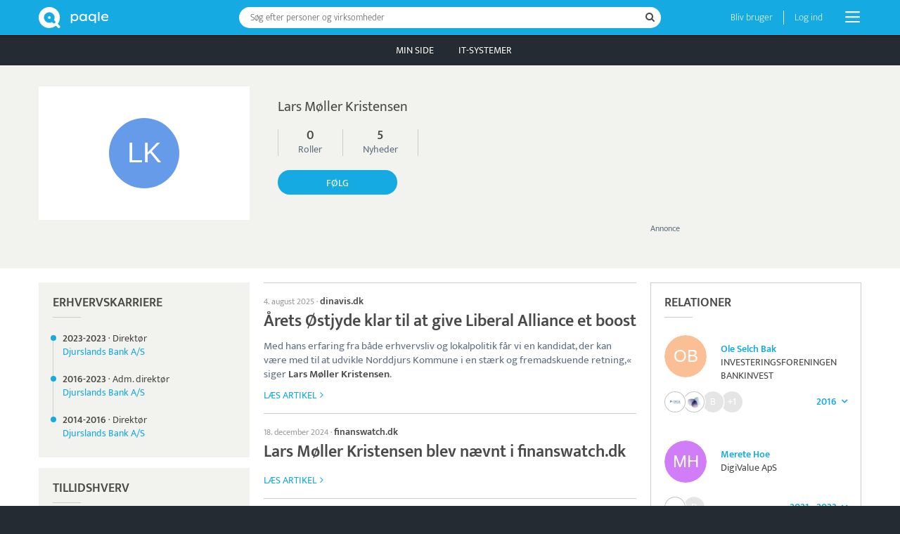

--- FILE ---
content_type: text/html; charset=UTF-8
request_url: https://www.paqle.dk/p/lars-m%C3%B8ller-kristensen/1554225
body_size: 42737
content:
<!DOCTYPE html>
<html style="height: 100%;" lang="da">
    <head>
        <title>Lars Møller Kristensen | Paqle</title>
        <meta name="description" content="Medieprofiler om personer og virksomheder." />
        <meta http-equiv="Content-Type" content="text/html; charset=UTF-8" />
        <meta name="viewport" content="width=device-width, initial-scale=1.0, user-scalable=no" />
        <meta name="theme-color" content="#252B33" />
        <meta name="apple-mobile-web-app-capable" content="yes" />
        <meta name="google-site-verification" content="IAciWsSJ6fVbsDDVqaKk4KURWVupi0sr--o-5wF1z5w" />
        <meta property="og:type" content="profile" />
        <meta property="og:title" content="Hvem er Lars Møller Kristensen?" />
        <meta property="og:image" content="https://www.paqle.dk/_assets/branding/LogoTextRightLarge.png" />

        <script async type="text/javascript" src="/_visit/paqle-visits.js"></script>
        <script async src="https://www.googletagmanager.com/gtag/js?id=UA-127891061-1"></script>
        <script>
            window.dataLayer = window.dataLayer || [];
            function gtag(){dataLayer.push(arguments);}
            gtag('js', new Date());
            gtag('config', 'UA-127891061-1', {
                'dimension1': document.cookie.indexOf('opSessionId=') >= 0 ? 1 : 0
            });
            gtag('config', 'AW-11504707992');
        </script>
        <script>function paqleTime(label, body) { return body(); }</script>

        <link rel="icon" href="/_assets/branding/Favicon.png" />
        <link rel="apple-touch-icon" href="/_assets/branding/AppleIcon.png" />
        <link rel="stylesheet" type="text/css" href="/_libraries/font-awesome-4.7.0/css/font-awesome.min.css" />
        <link rel="canonical" href="https://www.paqle.dk/p/lars-møller-kristensen/1554225" />

        <script defer type="text/javascript" src="/_generated/client-jsdeps.min.js"></script>
        <script defer type="text/javascript" src="/_generated/client-opt.js"></script>
        <script defer type="text/javascript" src="/_dynamic/translations/dk.js"></script>
        <script defer type="text/javascript" src="/_libraries/js-cookie/js-cookie.js"></script>
        <script>
            addEventListener("DOMContentLoaded", function() {
                openpagesGlobal.setClientConfiguration(
                    "{\"image\":{\"urlPrefix\":\"https://d1jkrffrrqji9x.cloudfront.net/\"}}"
                );
                openpagesPageDataLoader.setInitialFromJson(
                    "[{\"$type\":\"com.paqle.mutual.shared.openpages.Page.Entity\",\"id\":{\"id\":1554225},\"parent\":{\"$type\":\"com.paqle.mutual.shared.openpages.Page.EntitySearch\",\"query\":\"lars møller kristensen\"}}]",
                    "[{\"$type\":\"com.paqle.openpages.shared.PageData.Entity\",\"data\":{\"$type\":\"com.paqle.openpages.shared.PageData.Entity.PersonData\",\"entity\":{\"summary\":{\"$type\":\"com.paqle.mutual.shared.entity.PublicPersonSummary\",\"id\":{\"id\":1554225},\"mergedIds\":[],\"published\":true,\"countryCode\":[{\"$type\":\"com.paqle.mutual.shared.CountryCode\",\"code\":\"dk\"}],\"mentionsLast30Days\":0,\"mentionsLast700Days\":5,\"isPolitics\":false,\"primaryName\":[\"Lars Møller Kristensen\"],\"primaryTagline\":[],\"primaryTitle\":[],\"primaryOrganization\":[],\"primaryPhoto\":[],\"primaryPhotoBackground\":[]},\"primaryBio\":[],\"metaDescription\":[],\"primaryBirthdate\":[],\"businessPositions\":[{\"title\":[\"Direktør\"],\"tags\":[\"ExecutiveOfficer\"],\"organizationReference\":[{\"id\":{\"id\":141},\"name\":[\"Djurslands Bank A/S\"]}],\"organizationName\":[\"Djurslands Bank A/S\"],\"organizationStatus\":[{\"active\":true,\"normal\":true}],\"fromDateOrYear\":[\"2023\"],\"toDateOrYear\":[\"2023\"]},{\"title\":[\"Adm. direktør\"],\"tags\":[\"ChiefExecutiveOfficer\"],\"organizationReference\":[{\"id\":{\"id\":141},\"name\":[\"Djurslands Bank A/S\"]}],\"organizationName\":[\"Djurslands Bank A/S\"],\"organizationStatus\":[{\"active\":true,\"normal\":true}],\"fromDateOrYear\":[\"2016\"],\"toDateOrYear\":[\"2023\"]},{\"title\":[\"Direktør\"],\"tags\":[\"ExecutiveOfficer\"],\"organizationReference\":[{\"id\":{\"id\":141},\"name\":[\"Djurslands Bank A/S\"]}],\"organizationName\":[\"Djurslands Bank A/S\"],\"organizationStatus\":[{\"active\":true,\"normal\":true}],\"fromDateOrYear\":[\"2014\"],\"toDateOrYear\":[\"2016\"]}],\"politicalPositions\":[],\"positionsOfTrust\":[{\"title\":[\"Bestyrelsesmedlem\"],\"tags\":[\"BoardMember\"],\"organizationReference\":[{\"id\":{\"id\":237275},\"name\":[\"DJURS-INVEST ApS\"]}],\"organizationName\":[\"DJURS-INVEST ApS\"],\"organizationStatus\":[{\"active\":true,\"normal\":true}],\"fromDateOrYear\":[\"2016\"],\"toDateOrYear\":[\"2023\"]},{\"title\":[\"Bestyrelsesmedlem\"],\"tags\":[\"BoardMember\"],\"organizationReference\":[{\"id\":{\"id\":179},\"name\":[\"BankInvest\"]}],\"organizationName\":[\"BankInvest\"],\"organizationStatus\":[{\"active\":true,\"normal\":true}],\"fromDateOrYear\":[\"2019\"],\"toDateOrYear\":[\"2023\"]},{\"title\":[\"Bestyrelsesmedlem\"],\"tags\":[\"BoardMember\"],\"organizationReference\":[{\"id\":{\"id\":172},\"name\":[\"Foreningen Bankdata\"]}],\"organizationName\":[\"Foreningen Bankdata\"],\"organizationStatus\":[{\"active\":true,\"normal\":true}],\"fromDateOrYear\":[\"2016\"],\"toDateOrYear\":[\"2023\"]},{\"title\":[\"Bestyrelsesmedlem\"],\"tags\":[\"BoardMember\"],\"organizationReference\":[{\"id\":{\"id\":180855},\"name\":[\"BI MANAGEMENT A/S\"]}],\"organizationName\":[\"BI MANAGEMENT A/S\"],\"organizationStatus\":[{\"active\":true,\"normal\":true}],\"fromDateOrYear\":[\"2019\"],\"toDateOrYear\":[\"2019\"]},{\"title\":[\"Bestyrelsesmedlem\"],\"tags\":[\"BoardMember\"],\"organizationReference\":[{\"id\":{\"id\":108742},\"name\":[\"JN Data A/S\"]}],\"organizationName\":[\"JN Data A/S\"],\"organizationStatus\":[{\"active\":true,\"normal\":true}],\"fromDateOrYear\":[\"2016\"],\"toDateOrYear\":[\"2018\"]},{\"title\":[\"Suppleant i bestyrelsen\"],\"tags\":[\"BoardMemberSubstitute\"],\"organizationReference\":[{\"id\":{\"id\":3126491},\"name\":[\"BANKPENSION PENSIONSKASSE FOR FINANSANSATTE\"]}],\"organizationName\":[\"BANKPENSION PENSIONSKASSE FOR FINANSANSATTE\"],\"organizationStatus\":[{\"active\":false,\"normal\":false}],\"fromDateOrYear\":[\"2016\"],\"toDateOrYear\":[\"2016\"]}],\"educations\":[],\"elections\":[],\"limitedProfile\":false},\"newsSummary\":{\"articleCount\":20,\"maxArticleCount\":20,\"articles\":[{\"$type\":\"com.paqle.mutual.shared.entity.EntityArticle\",\"feedId\":{\"id\":2628300},\"entityIdOption\":[{\"id\":1554225}],\"entityNameOption\":[\"Lars Møller Kristensen\"],\"entityTypeOption\":[{\"$type\":\"com.paqle.mutual.shared.entity.EntityType.PersonType\"}],\"entityImageOption\":[],\"date\":1754307900000,\"visited\":[],\"source\":\"dinavis.dk\",\"title\":\"Årets Østjyde klar til at give Liberal Alliance et boost\",\"highlightedHeadline\":{\"highlightedParts\":[{\"text\":\"Årets Østjyde klar til at give Liberal Alliance et boost\",\"highlighted\":false}]},\"highlightedContent\":[{\"highlightedParts\":[{\"text\":\"Med hans erfaring fra både erhvervsliv og lokalpolitik får vi en kandidat, der kan være med til at udvikle Norddjurs Kommune i en stærk og fremadskuende retning,« siger \",\"highlighted\":false},{\"text\":\"Lars Møller Kristensen\",\"highlighted\":true},{\"text\":\".\",\"highlighted\":false}]}],\"externalUrl\":\"https://dinavis.dk/politik/ECE18406057/aarets-oestjyde-klar-til-at-give-liberal-alliance-et-boost/\",\"articleId\":\"WN:1187969515\",\"clusterId\":\"2025-W32_årets_østjyde_klar_til_at_give_liberal_alliance_et_boost\",\"languageCode\":\"da\"},{\"$type\":\"com.paqle.mutual.shared.entity.EntityArticle\",\"feedId\":{\"id\":2628300},\"entityIdOption\":[{\"id\":1554225}],\"entityNameOption\":[\"Lars Møller Kristensen\"],\"entityTypeOption\":[{\"$type\":\"com.paqle.mutual.shared.entity.EntityType.PersonType\"}],\"entityImageOption\":[],\"date\":1734516090000,\"visited\":[],\"source\":\"finanswatch.dk\",\"title\":\"Lars Møller Kristensen blev nævnt i finanswatch.dk\",\"highlightedHeadline\":{\"highlightedParts\":[{\"text\":\"Lars Møller Kristensen\",\"highlighted\":true},{\"text\":\" blev nævnt i \",\"highlighted\":false},{\"text\":\"finanswatch.dk\",\"highlighted\":false}]},\"highlightedContent\":[],\"externalUrl\":\"https://finanswatch.dk/Finansnyt/Pengeinstitutter/article17746136.ece\",\"articleId\":\"WN:845478022\",\"clusterId\":\"2024-W51_tidligere_djurslands_bank_direktør_skal_være_lokalformand_for_liberal_alliance\",\"languageCode\":\"da\"},{\"$type\":\"com.paqle.mutual.shared.entity.EntityArticle\",\"feedId\":{\"id\":2628300},\"entityIdOption\":[{\"id\":1554225}],\"entityNameOption\":[\"Lars Møller Kristensen\"],\"entityTypeOption\":[{\"$type\":\"com.paqle.mutual.shared.entity.EntityType.PersonType\"}],\"entityImageOption\":[],\"date\":1734102300000,\"visited\":[],\"source\":\"dinavis.dk\",\"title\":\"Fra banktop til politisk kriger\",\"highlightedHeadline\":{\"highlightedParts\":[{\"text\":\"Fra banktop til politisk kriger\",\"highlighted\":false}]},\"highlightedContent\":[{\"highlightedParts\":[{\"text\":\"Lars Møller Kristensen\",\"highlighted\":true},{\"text\":\", tidligere bankdirektør og ny formand for Liberal Alliance Djursland, ser frem til at styrke partiets position i de kommende kommunalvalg. \",\"highlighted\":false}]}],\"externalUrl\":\"https://dinavis.dk/politik/ECE17734972/fra-banktop-til-politisk-kriger/\",\"articleId\":\"WN:838453869\",\"clusterId\":\"2024-W50_fra_banktop_til_politisk_kriger\",\"languageCode\":\"da\"},{\"$type\":\"com.paqle.mutual.shared.entity.EntityArticle\",\"feedId\":{\"id\":2628300},\"entityIdOption\":[{\"id\":1554225}],\"entityNameOption\":[\"Lars Møller Kristensen\"],\"entityTypeOption\":[{\"$type\":\"com.paqle.mutual.shared.entity.EntityType.PersonType\"}],\"entityImageOption\":[],\"date\":1712221286000,\"visited\":[],\"source\":\"finanswatch.dk\",\"title\":\"Lars Møller Kristensen blev nævnt i finanswatch.dk\",\"highlightedHeadline\":{\"highlightedParts\":[{\"text\":\"Lars Møller Kristensen\",\"highlighted\":true},{\"text\":\" blev nævnt i \",\"highlighted\":false},{\"text\":\"finanswatch.dk\",\"highlighted\":false}]},\"highlightedContent\":[],\"externalUrl\":\"https://finanswatch.dk/Finansnyt/Pengeinstitutter/article16988510.ece\",\"articleId\":\"WN:457729792\",\"clusterId\":\"2024-W14_tidligere_bankdirektør_melder_sig_under_fanerne_i_liberal_alliance\",\"languageCode\":\"da\"},{\"$type\":\"com.paqle.mutual.shared.entity.EntityArticle\",\"feedId\":{\"id\":2628300},\"entityIdOption\":[{\"id\":1554225}],\"entityNameOption\":[\"Lars Møller Kristensen\"],\"entityTypeOption\":[{\"$type\":\"com.paqle.mutual.shared.entity.EntityType.PersonType\"}],\"entityImageOption\":[],\"date\":1700036625000,\"visited\":[],\"source\":\"globenewswire.com\",\"title\":\"Want to stay updated on the latest news?\",\"highlightedHeadline\":{\"highlightedParts\":[{\"text\":\"Want to stay updated on the latest news?\",\"highlighted\":false}]},\"highlightedContent\":[{\"highlightedParts\":[{\"text\":\"Evt. spørgsmål hertil kan rettes til adm. direktør \",\"highlighted\":false},{\"text\":\"Lars Møller Kristensen\",\"highlighted\":true},{\"text\":\" eller...\\r\\n\\r\\n\",\"highlighted\":false}]}],\"externalUrl\":\"https://www.globenewswire.com/en/search/organization/Djurslands%2520Bank%2520A%252FS\",\"articleId\":\"WN:218103505\",\"clusterId\":\"2023-W46_want_to_stay_updated_on_the_latest_news\",\"languageCode\":\"da\"},{\"$type\":\"com.paqle.mutual.shared.entity.EntityArticle\",\"feedId\":{\"id\":2628300},\"entityIdOption\":[{\"id\":1554225}],\"entityNameOption\":[\"Lars Møller Kristensen\"],\"entityTypeOption\":[{\"$type\":\"com.paqle.mutual.shared.entity.EntityType.PersonType\"}],\"entityImageOption\":[],\"date\":1696853279000,\"visited\":[],\"source\":\"Lokalavisen Norddjurs\",\"title\":\"Kattegatcentret opruster med hele to nye bestyrelsesformænd\",\"highlightedHeadline\":{\"highlightedParts\":[{\"text\":\"Kattegatcentret opruster med hele to nye bestyrelsesformænd\",\"highlighted\":false}]},\"highlightedContent\":[{\"highlightedParts\":[{\"text\":\"Tidligere direktør i Djurslands Bank, \",\"highlighted\":false},{\"text\":\"Lars Møller Kristensen\",\"highlighted\":true},{\"text\":\".\",\"highlighted\":false}]}],\"externalUrl\":\"https://norddjurs.lokalavisen.dk/samfund/ECE16497462/kattegatcentret-opruster-med-hele-to-nye-bestyrelsesformaend/\",\"articleId\":\"OP:12995_104137\",\"clusterId\":\"2023-W41_kattegatcentret opruster med hele to nye bestyrelsesformænd\",\"languageCode\":\"da\"},{\"$type\":\"com.paqle.mutual.shared.entity.EntityArticle\",\"feedId\":{\"id\":2628300},\"entityIdOption\":[{\"id\":1554225}],\"entityNameOption\":[\"Lars Møller Kristensen\"],\"entityTypeOption\":[{\"$type\":\"com.paqle.mutual.shared.entity.EntityType.PersonType\"}],\"entityImageOption\":[],\"date\":1696276033000,\"visited\":[],\"source\":\"NTB Kommunikasjon\",\"title\":\"Ændring i bankens direktion\",\"highlightedHeadline\":{\"highlightedParts\":[{\"text\":\"Ændring i bankens direktion\",\"highlighted\":false}]},\"highlightedContent\":[{\"highlightedParts\":[{\"text\":\"Sigurd Linde Simmelsgaard indtræder i forbindelse med \",\"highlighted\":false},{\"text\":\"Lars Møller Kristensens\",\"highlighted\":true},{\"text\":\" pensionering som administrerende direktør pr. 1. juni 2023.\\r\\n\\r\\n\",\"highlighted\":false}]}],\"externalUrl\":\"https://kommunikasjon.ntb.no/pressemelding/17946306/aendring-i-bankens-direktion?publisherId=4954260&lang=da\",\"articleId\":\"OP:268039_46700\",\"clusterId\":\"2023-W40_ændring i bankens direktion\",\"languageCode\":\"da\"},{\"$type\":\"com.paqle.mutual.shared.entity.EntityArticle\",\"feedId\":{\"id\":2628300},\"entityIdOption\":[{\"id\":1554225}],\"entityNameOption\":[\"Lars Møller Kristensen\"],\"entityTypeOption\":[{\"$type\":\"com.paqle.mutual.shared.entity.EntityType.PersonType\"}],\"entityImageOption\":[],\"date\":1696276033000,\"visited\":[],\"source\":\"NTB Kommunikasjon\",\"title\":\"Vedtægter for Djurslands Bank\",\"highlightedHeadline\":{\"highlightedParts\":[{\"text\":\"Vedtægter for Djurslands Bank\",\"highlighted\":false}]},\"highlightedContent\":[{\"highlightedParts\":[{\"text\":\"Evt. spørgsmål hertil kan rettes til adm. direktør \",\"highlighted\":false},{\"text\":\"Lars Møller Kristensen\",\"highlighted\":true},{\"text\":\" eller bankdirektør Sigurd Linde Simmelsgaard.\\r\\n\\r\\n\",\"highlighted\":false}]}],\"externalUrl\":\"https://kommunikasjon.ntb.no/pressemelding/17959888/vedtaegter-for-djurslands-bank?publisherId=4954260&lang=da\",\"articleId\":\"OP:268039_43770\",\"clusterId\":\"2023-W40_vedtægter for djurslands bank\",\"languageCode\":\"da\"},{\"$type\":\"com.paqle.mutual.shared.entity.EntityAnnouncement\",\"highlightedEntityId\":{\"id\":1554225},\"feedId\":{\"id\":2628300},\"entityId\":{\"id\":141},\"entityHistoricName\":\"Djurslands Bank A/S\",\"entityType\":{\"$type\":\"com.paqle.mutual.shared.entity.EntityType.OrganizationType\"},\"entityImageOption\":[\"51637-4a1937cb\"],\"instant\":{\"unixMs\":1688076000000},\"articleId\":\"Announcement:19:28498971422839775111265522388167940644\",\"announcement\":{\"$type\":\"com.paqle.mutual.shared.entity.Announcement.OtherExecutiveOfficersAnnouncement\",\"joining\":[],\"leaving\":[[{\"id\":{\"id\":1554225},\"entityType\":{\"$type\":\"com.paqle.mutual.shared.entity.EntityType.PersonType\"},\"name\":[\"Lars Møller Kristensen\"],\"image\":[]},{\"unixMs\":1685570400000}]]},\"historicRoles\":{\"chiefExecutiveOfficer\":[{\"id\":{\"id\":1005748},\"entityType\":{\"$type\":\"com.paqle.mutual.shared.entity.EntityType.PersonType\"},\"name\":[\"Sigurd Bohlbro Simmelsgaard\"],\"image\":[]}],\"otherExecutiveOfficers\":[],\"boardMembers\":[{\"person\":{\"id\":{\"id\":1552834},\"entityType\":{\"$type\":\"com.paqle.mutual.shared.entity.EntityType.PersonType\"},\"name\":[\"Anders Tækker Rasmussen\"],\"image\":[]},\"role\":{\"$type\":\"com.paqle.mutual.shared.entity.EntityRelationData.BoardMemberRole\"}},{\"person\":{\"id\":{\"id\":1676028},\"entityType\":{\"$type\":\"com.paqle.mutual.shared.entity.EntityType.PersonType\"},\"name\":[\"Bente Østergaard Høg\"],\"image\":[]},\"role\":{\"$type\":\"com.paqle.mutual.shared.entity.EntityRelationData.BoardMemberRole\"}},{\"person\":{\"id\":{\"id\":1444583},\"entityType\":{\"$type\":\"com.paqle.mutual.shared.entity.EntityType.PersonType\"},\"name\":[\"Ejner Søby\"],\"image\":[]},\"role\":{\"$type\":\"com.paqle.mutual.shared.entity.EntityRelationData.BoardChairmanRole\"}},{\"person\":{\"id\":{\"id\":1513402},\"entityType\":{\"$type\":\"com.paqle.mutual.shared.entity.EntityType.PersonType\"},\"name\":[\"Helle Bærentsen\"],\"image\":[]},\"role\":{\"$type\":\"com.paqle.mutual.shared.entity.EntityRelationData.BoardMemberRole\"}},{\"person\":{\"id\":{\"id\":1491665},\"entityType\":{\"$type\":\"com.paqle.mutual.shared.entity.EntityType.PersonType\"},\"name\":[\"Klaus Skovsen\"],\"image\":[]},\"role\":{\"$type\":\"com.paqle.mutual.shared.entity.EntityRelationData.BoardMemberRole\"}},{\"person\":{\"id\":{\"id\":1667615},\"entityType\":{\"$type\":\"com.paqle.mutual.shared.entity.EntityType.PersonType\"},\"name\":[\"Merete Hoe\"],\"image\":[]},\"role\":{\"$type\":\"com.paqle.mutual.shared.entity.EntityRelationData.BoardMemberRole\"}},{\"person\":{\"id\":{\"id\":981009},\"entityType\":{\"$type\":\"com.paqle.mutual.shared.entity.EntityType.PersonType\"},\"name\":[\"Mikael Lykke Sørensen\"],\"image\":[]},\"role\":{\"$type\":\"com.paqle.mutual.shared.entity.EntityRelationData.BoardViceChairmanRole\"}},{\"person\":{\"id\":{\"id\":1484632},\"entityType\":{\"$type\":\"com.paqle.mutual.shared.entity.EntityType.PersonType\"},\"name\":[\"Morten Svenningsen\"],\"image\":[]},\"role\":{\"$type\":\"com.paqle.mutual.shared.entity.EntityRelationData.BoardMemberRole\"}},{\"person\":{\"id\":{\"id\":1181134},\"entityType\":{\"$type\":\"com.paqle.mutual.shared.entity.EntityType.PersonType\"},\"name\":[\"Peter Kejser\"],\"image\":[]},\"role\":{\"$type\":\"com.paqle.mutual.shared.entity.EntityRelationData.BoardMemberRole\"}}],\"beneficialOwners\":[]}},{\"$type\":\"com.paqle.mutual.shared.entity.EntityArticle\",\"feedId\":{\"id\":2628300},\"entityIdOption\":[{\"id\":1554225}],\"entityNameOption\":[\"Lars Møller Kristensen\"],\"entityTypeOption\":[{\"$type\":\"com.paqle.mutual.shared.entity.EntityType.PersonType\"}],\"entityImageOption\":[],\"date\":1687925857000,\"visited\":[],\"source\":\"Finans.dk\",\"title\":\"Som ung krakkede hans bank: Det fik Sigurd Simmelsgaard til at gå efter at blive topchef\",\"highlightedHeadline\":{\"highlightedParts\":[{\"text\":\"Som ung krakkede hans bank: Det fik Sigurd Simmelsgaard til at gå efter at blive topchef\",\"highlighted\":false}]},\"highlightedContent\":[{\"highlightedParts\":[{\"text\":\"Han er blevet topchef i Djurslands Bank, hvor han har taget over efter \",\"highlighted\":false},{\"text\":\"Lars Møller Kristensen\",\"highlighted\":true},{\"text\":\", der er\\r\\n\\r\\nLæs mere om\\r\\n\\r\\nBanksektoren\\r\\n\\r\\nFinanssektorens Uddannelsescenter\\r\\n\\r\\nSparekassen Kronjylland\\r\\n\\r\\nSydbank\",\"highlighted\":false}]}],\"externalUrl\":\"https://finans.dk/navne/ECE15269689/som-ung-krakkede-hans-bank-det-fik-sigurd-simmelsgaard-til-at-gaa-efter-at-blive-topchef/\",\"articleId\":\"OP:9388_411869\",\"clusterId\":\"2023-W26_som ung krakkede hans bank: det fik sigurd simmelsgaard til at gå efter at blive topchef\",\"languageCode\":\"da\"},{\"$type\":\"com.paqle.mutual.shared.entity.EntityAnnouncement\",\"highlightedEntityId\":{\"id\":1554225},\"feedId\":{\"id\":2628300},\"entityId\":{\"id\":141},\"entityHistoricName\":\"Djurslands Bank A/S\",\"entityType\":{\"$type\":\"com.paqle.mutual.shared.entity.EntityType.OrganizationType\"},\"entityImageOption\":[\"51637-4a1937cb\"],\"instant\":{\"unixMs\":1685570400000},\"articleId\":\"Announcement:19:73282243395863141148138721919165872857\",\"announcement\":{\"$type\":\"com.paqle.mutual.shared.entity.Announcement.OtherExecutiveOfficersAnnouncement\",\"joining\":[{\"id\":{\"id\":1554225},\"entityType\":{\"$type\":\"com.paqle.mutual.shared.entity.EntityType.PersonType\"},\"name\":[\"Lars Møller Kristensen\"],\"image\":[]}],\"leaving\":[]},\"historicRoles\":{\"chiefExecutiveOfficer\":[{\"id\":{\"id\":1005748},\"entityType\":{\"$type\":\"com.paqle.mutual.shared.entity.EntityType.PersonType\"},\"name\":[\"Sigurd Bohlbro Simmelsgaard\"],\"image\":[]}],\"otherExecutiveOfficers\":[{\"id\":{\"id\":1554225},\"entityType\":{\"$type\":\"com.paqle.mutual.shared.entity.EntityType.PersonType\"},\"name\":[\"Lars Møller Kristensen\"],\"image\":[]}],\"boardMembers\":[{\"person\":{\"id\":{\"id\":1552834},\"entityType\":{\"$type\":\"com.paqle.mutual.shared.entity.EntityType.PersonType\"},\"name\":[\"Anders Tækker Rasmussen\"],\"image\":[]},\"role\":{\"$type\":\"com.paqle.mutual.shared.entity.EntityRelationData.BoardMemberRole\"}},{\"person\":{\"id\":{\"id\":1676028},\"entityType\":{\"$type\":\"com.paqle.mutual.shared.entity.EntityType.PersonType\"},\"name\":[\"Bente Østergaard Høg\"],\"image\":[]},\"role\":{\"$type\":\"com.paqle.mutual.shared.entity.EntityRelationData.BoardMemberRole\"}},{\"person\":{\"id\":{\"id\":1444583},\"entityType\":{\"$type\":\"com.paqle.mutual.shared.entity.EntityType.PersonType\"},\"name\":[\"Ejner Søby\"],\"image\":[]},\"role\":{\"$type\":\"com.paqle.mutual.shared.entity.EntityRelationData.BoardChairmanRole\"}},{\"person\":{\"id\":{\"id\":1513402},\"entityType\":{\"$type\":\"com.paqle.mutual.shared.entity.EntityType.PersonType\"},\"name\":[\"Helle Bærentsen\"],\"image\":[]},\"role\":{\"$type\":\"com.paqle.mutual.shared.entity.EntityRelationData.BoardMemberRole\"}},{\"person\":{\"id\":{\"id\":1491665},\"entityType\":{\"$type\":\"com.paqle.mutual.shared.entity.EntityType.PersonType\"},\"name\":[\"Klaus Skovsen\"],\"image\":[]},\"role\":{\"$type\":\"com.paqle.mutual.shared.entity.EntityRelationData.BoardMemberRole\"}},{\"person\":{\"id\":{\"id\":1667615},\"entityType\":{\"$type\":\"com.paqle.mutual.shared.entity.EntityType.PersonType\"},\"name\":[\"Merete Hoe\"],\"image\":[]},\"role\":{\"$type\":\"com.paqle.mutual.shared.entity.EntityRelationData.BoardMemberRole\"}},{\"person\":{\"id\":{\"id\":981009},\"entityType\":{\"$type\":\"com.paqle.mutual.shared.entity.EntityType.PersonType\"},\"name\":[\"Mikael Lykke Sørensen\"],\"image\":[]},\"role\":{\"$type\":\"com.paqle.mutual.shared.entity.EntityRelationData.BoardViceChairmanRole\"}},{\"person\":{\"id\":{\"id\":1484632},\"entityType\":{\"$type\":\"com.paqle.mutual.shared.entity.EntityType.PersonType\"},\"name\":[\"Morten Svenningsen\"],\"image\":[]},\"role\":{\"$type\":\"com.paqle.mutual.shared.entity.EntityRelationData.BoardMemberRole\"}},{\"person\":{\"id\":{\"id\":1181134},\"entityType\":{\"$type\":\"com.paqle.mutual.shared.entity.EntityType.PersonType\"},\"name\":[\"Peter Kejser\"],\"image\":[]},\"role\":{\"$type\":\"com.paqle.mutual.shared.entity.EntityRelationData.BoardMemberRole\"}}],\"beneficialOwners\":[]}},{\"$type\":\"com.paqle.mutual.shared.entity.EntityAnnouncement\",\"highlightedEntityId\":{\"id\":1554225},\"feedId\":{\"id\":2628300},\"entityId\":{\"id\":141},\"entityHistoricName\":\"Djurslands Bank A/S\",\"entityType\":{\"$type\":\"com.paqle.mutual.shared.entity.EntityType.OrganizationType\"},\"entityImageOption\":[\"51637-4a1937cb\"],\"instant\":{\"unixMs\":1685570400000},\"articleId\":\"Announcement:18:52242710338218964278479616529633148076\",\"announcement\":{\"$type\":\"com.paqle.mutual.shared.entity.Announcement.ChiefExecutiveOfficerAnnouncement\",\"newPerson\":{\"id\":{\"id\":1005748},\"entityType\":{\"$type\":\"com.paqle.mutual.shared.entity.EntityType.PersonType\"},\"name\":[\"Sigurd Bohlbro Simmelsgaard\"],\"image\":[]},\"oldPerson\":[]},\"historicRoles\":{\"chiefExecutiveOfficer\":[{\"id\":{\"id\":1005748},\"entityType\":{\"$type\":\"com.paqle.mutual.shared.entity.EntityType.PersonType\"},\"name\":[\"Sigurd Bohlbro Simmelsgaard\"],\"image\":[]}],\"otherExecutiveOfficers\":[{\"id\":{\"id\":1554225},\"entityType\":{\"$type\":\"com.paqle.mutual.shared.entity.EntityType.PersonType\"},\"name\":[\"Lars Møller Kristensen\"],\"image\":[]}],\"boardMembers\":[{\"person\":{\"id\":{\"id\":1552834},\"entityType\":{\"$type\":\"com.paqle.mutual.shared.entity.EntityType.PersonType\"},\"name\":[\"Anders Tækker Rasmussen\"],\"image\":[]},\"role\":{\"$type\":\"com.paqle.mutual.shared.entity.EntityRelationData.BoardMemberRole\"}},{\"person\":{\"id\":{\"id\":1676028},\"entityType\":{\"$type\":\"com.paqle.mutual.shared.entity.EntityType.PersonType\"},\"name\":[\"Bente Østergaard Høg\"],\"image\":[]},\"role\":{\"$type\":\"com.paqle.mutual.shared.entity.EntityRelationData.BoardMemberRole\"}},{\"person\":{\"id\":{\"id\":1444583},\"entityType\":{\"$type\":\"com.paqle.mutual.shared.entity.EntityType.PersonType\"},\"name\":[\"Ejner Søby\"],\"image\":[]},\"role\":{\"$type\":\"com.paqle.mutual.shared.entity.EntityRelationData.BoardChairmanRole\"}},{\"person\":{\"id\":{\"id\":1513402},\"entityType\":{\"$type\":\"com.paqle.mutual.shared.entity.EntityType.PersonType\"},\"name\":[\"Helle Bærentsen\"],\"image\":[]},\"role\":{\"$type\":\"com.paqle.mutual.shared.entity.EntityRelationData.BoardMemberRole\"}},{\"person\":{\"id\":{\"id\":1491665},\"entityType\":{\"$type\":\"com.paqle.mutual.shared.entity.EntityType.PersonType\"},\"name\":[\"Klaus Skovsen\"],\"image\":[]},\"role\":{\"$type\":\"com.paqle.mutual.shared.entity.EntityRelationData.BoardMemberRole\"}},{\"person\":{\"id\":{\"id\":1667615},\"entityType\":{\"$type\":\"com.paqle.mutual.shared.entity.EntityType.PersonType\"},\"name\":[\"Merete Hoe\"],\"image\":[]},\"role\":{\"$type\":\"com.paqle.mutual.shared.entity.EntityRelationData.BoardMemberRole\"}},{\"person\":{\"id\":{\"id\":981009},\"entityType\":{\"$type\":\"com.paqle.mutual.shared.entity.EntityType.PersonType\"},\"name\":[\"Mikael Lykke Sørensen\"],\"image\":[]},\"role\":{\"$type\":\"com.paqle.mutual.shared.entity.EntityRelationData.BoardViceChairmanRole\"}},{\"person\":{\"id\":{\"id\":1484632},\"entityType\":{\"$type\":\"com.paqle.mutual.shared.entity.EntityType.PersonType\"},\"name\":[\"Morten Svenningsen\"],\"image\":[]},\"role\":{\"$type\":\"com.paqle.mutual.shared.entity.EntityRelationData.BoardMemberRole\"}},{\"person\":{\"id\":{\"id\":1181134},\"entityType\":{\"$type\":\"com.paqle.mutual.shared.entity.EntityType.PersonType\"},\"name\":[\"Peter Kejser\"],\"image\":[]},\"role\":{\"$type\":\"com.paqle.mutual.shared.entity.EntityRelationData.BoardMemberRole\"}}],\"beneficialOwners\":[]}},{\"$type\":\"com.paqle.mutual.shared.entity.EntityArticle\",\"feedId\":{\"id\":2628300},\"entityIdOption\":[{\"id\":1554225}],\"entityNameOption\":[\"Lars Møller Kristensen\"],\"entityTypeOption\":[{\"$type\":\"com.paqle.mutual.shared.entity.EntityType.PersonType\"}],\"entityImageOption\":[],\"date\":1684920892000,\"visited\":[],\"source\":\"FinansWatch\",\"title\":\"Lars Møller Kristensen blev nævnt i FinansWatch\",\"highlightedHeadline\":{\"highlightedParts\":[{\"text\":\"Lars Møller Kristensen\",\"highlighted\":true},{\"text\":\" blev nævnt i \",\"highlighted\":false},{\"text\":\"FinansWatch\",\"highlighted\":false}]},\"highlightedContent\":[],\"externalUrl\":\"https://finanswatch.dk/Finansnyt/Pengeinstitutter/article15887773.ece\",\"articleId\":\"OP:31766_91046\",\"clusterId\":\"2023-W21_kommende topchef køber aktier i djurslands bank\",\"languageCode\":\"da\"},{\"$type\":\"com.paqle.mutual.shared.entity.EntityArticle\",\"feedId\":{\"id\":2628300},\"entityIdOption\":[{\"id\":1554225}],\"entityNameOption\":[\"Lars Møller Kristensen\"],\"entityTypeOption\":[{\"$type\":\"com.paqle.mutual.shared.entity.EntityType.PersonType\"}],\"entityImageOption\":[],\"date\":1684919296000,\"visited\":[],\"source\":\"Placera\",\"title\":\"Djurslands Bank Indberetningspligtiges transaktioner med Djurslands Bank A/S-aktier\",\"highlightedHeadline\":{\"highlightedParts\":[{\"text\":\"Djurslands Bank Indberetningspligtiges transaktioner med Djurslands Bank A/S-aktier\",\"highlighted\":false}]},\"highlightedContent\":[{\"highlightedParts\":[{\"text\":\"Venlig hilsen\\r\\n\\r\\nDjurslands Bank\\r\\n\\r\\nSigurd Linde Simmelsgaard\\r\\n\\r\\nBankdirektør\\r\\n\\r\\nog\\r\\n\\r\\n\",\"highlighted\":false},{\"text\":\"Lars Møller Kristensen\",\"highlighted\":true},{\"text\":\"\\r\\n\\r\\nBankdirektør\\r\\n\\r\\nVedhæftede filer\",\"highlighted\":false}]}],\"externalUrl\":\"https://www.placera.se/placera/pressmeddelanden/2023/05/24/djurslands-bank-indberetningspligtiges-transaktioner-med-djurslands-bank-as-aktier.html\",\"articleId\":\"OP:2539_1837222\",\"clusterId\":\"2023-W21_djurslands bank indberetningspligtiges transaktioner med djurslands bank a/s-aktier (globenewswire)\",\"languageCode\":\"da\"},{\"$type\":\"com.paqle.mutual.shared.entity.EntityArticle\",\"feedId\":{\"id\":2628300},\"entityIdOption\":[{\"id\":1554225}],\"entityNameOption\":[\"Lars Møller Kristensen\"],\"entityTypeOption\":[{\"$type\":\"com.paqle.mutual.shared.entity.EntityType.PersonType\"}],\"entityImageOption\":[],\"date\":1684919260000,\"visited\":[],\"source\":\"Euroinvestor\",\"title\":\"Lars Møller Kristensen blev nævnt i Euroinvestor\",\"highlightedHeadline\":{\"highlightedParts\":[{\"text\":\"Lars Møller Kristensen\",\"highlighted\":true},{\"text\":\" blev nævnt i \",\"highlighted\":false},{\"text\":\"Euroinvestor\",\"highlighted\":false}]},\"highlightedContent\":[],\"externalUrl\":\"https://euroinvestor.dk/fondsboersmeddelelser/indberetningspligtiges-transaktioner-med-djurslands-bank-3\",\"articleId\":\"OP:3149_286976\",\"clusterId\":\"2023-W21_indberetningspligtiges transaktioner med djurslands bank a/s-aktier\",\"languageCode\":\"da\"},{\"$type\":\"com.paqle.mutual.shared.entity.EntityArticle\",\"feedId\":{\"id\":2628300},\"entityIdOption\":[{\"id\":1554225}],\"entityNameOption\":[\"Lars Møller Kristensen\"],\"entityTypeOption\":[{\"$type\":\"com.paqle.mutual.shared.entity.EntityType.PersonType\"}],\"entityImageOption\":[],\"date\":1684315638000,\"visited\":[],\"source\":\"Placera\",\"title\":\"Djurslands Bank 1. Kvartalsrapport 2023 for Djurslands Bank\",\"highlightedHeadline\":{\"highlightedParts\":[{\"text\":\"Djurslands Bank 1. Kvartalsrapport 2023 for Djurslands Bank\",\"highlighted\":false}]},\"highlightedContent\":[{\"highlightedParts\":[{\"text\":\"Eventuelle spørgsmål kan rettes til Adm. direktør \",\"highlighted\":false},{\"text\":\"Lars Møller Kristensen\",\"highlighted\":true},{\"text\":\" på telefon 8630 3149.\\r\\n\\r\\n\",\"highlighted\":false}]}],\"externalUrl\":\"https://www.placera.se/placera/pressmeddelanden/2023/05/17/djurslands-bank-1-kvartalsrapport-2023-for-djurslands-bank.html\",\"articleId\":\"OP:2539_1832975\",\"clusterId\":\"2023-W20_djurslands bank 1. kvartalsrapport 2023 for djurslands bank (globenewswire)\",\"languageCode\":\"da\"},{\"$type\":\"com.paqle.mutual.shared.entity.EntityArticle\",\"feedId\":{\"id\":2628300},\"entityIdOption\":[{\"id\":1554225}],\"entityNameOption\":[\"Lars Møller Kristensen\"],\"entityTypeOption\":[{\"$type\":\"com.paqle.mutual.shared.entity.EntityType.PersonType\"}],\"entityImageOption\":[],\"date\":1684315580000,\"visited\":[],\"source\":\"GlobeNewswire\",\"title\":\"1. Kvartalsrapport 2023 for Djurslands Bank\",\"highlightedHeadline\":{\"highlightedParts\":[{\"text\":\"1. Kvartalsrapport 2023 for Djurslands Bank\",\"highlighted\":false}]},\"highlightedContent\":[{\"highlightedParts\":[{\"text\":\"Eventuelle spørgsmål kan rettes til Adm. direktør \",\"highlighted\":false},{\"text\":\"Lars Møller Kristensen\",\"highlighted\":true},{\"text\":\" på telefon 8630 3149.\\r\\n\\r\\n\",\"highlighted\":false}]}],\"externalUrl\":\"https://www.globenewswire.com/news-release/2023/05/17/2670762/0/da/1-Kvartalsrapport-2023-for-Djurslands-Bank.html\",\"articleId\":\"OP:14726_1440658\",\"clusterId\":\"2023-W20_1. kvartalsrapport 2023 for djurslands bank\",\"languageCode\":\"da\"},{\"$type\":\"com.paqle.mutual.shared.entity.EntityArticle\",\"feedId\":{\"id\":2628300},\"entityIdOption\":[{\"id\":1554225}],\"entityNameOption\":[\"Lars Møller Kristensen\"],\"entityTypeOption\":[{\"$type\":\"com.paqle.mutual.shared.entity.EntityType.PersonType\"}],\"entityImageOption\":[],\"date\":1683186339000,\"visited\":[],\"source\":\"Lokalavisen Skanderborg\",\"title\":\"Hjemmebane skifter navn - ny sponsor vil være »byens bank«\",\"highlightedHeadline\":{\"highlightedParts\":[{\"text\":\"Hjemmebane skifter navn - ny sponsor vil være »byens bank«\",\"highlighted\":false}]},\"highlightedContent\":[{\"highlightedParts\":[{\"text\":\"Med tiden ser vi gerne, at banken når en størrelse og position, der gør det naturligt, at vi med vores lokale forankring og hovedkontor i Østjylland kan gøre os fortjent til at være byens bank,« siger bankens adm. direktør \",\"highlighted\":false},{\"text\":\"Lars Møller Kristensen\",\"highlighted\":true},{\"text\":\" i en pressemeddelelse.\\r\\n\\r\\n\",\"highlighted\":false}]}],\"externalUrl\":\"https://skanderborg.lokalavisen.dk/sport/ECE15745816/hjemmebane-skifter-navn-ny-sponsor-vil-vaere-byens-bank/\",\"articleId\":\"OP:7697_104348\",\"clusterId\":\"2023-W18_hjemmebane skifter navn - ny sponsor vil være »byens bank«\",\"languageCode\":\"da\"},{\"$type\":\"com.paqle.mutual.shared.entity.EntityArticle\",\"feedId\":{\"id\":2628300},\"entityIdOption\":[{\"id\":1554225}],\"entityNameOption\":[\"Lars Møller Kristensen\"],\"entityTypeOption\":[{\"$type\":\"com.paqle.mutual.shared.entity.EntityType.PersonType\"}],\"entityImageOption\":[],\"date\":1683182821000,\"visited\":[],\"source\":\"Lokalavisen Skanderborg\",\"title\":\"Aarhus Arena skifter navn til Djurslands Bank Arena\",\"highlightedHeadline\":{\"highlightedParts\":[{\"text\":\"Aarhus Arena skifter navn til Djurslands Bank Arena\",\"highlighted\":false}]},\"highlightedContent\":[{\"highlightedParts\":[{\"text\":\"Med tiden ser vi gerne, at banken når en størrelse og position, der gør det naturligt, at vi med vores lokale forankring og hovedkontor i Østjylland kan gøre os fortjent til at være byens bank,« siger bankens adm. direktør \",\"highlighted\":false},{\"text\":\"Lars Møller Kristensen\",\"highlighted\":true},{\"text\":\" i en pressemeddelelse.\\r\\n\\r\\n\",\"highlighted\":false}]}],\"externalUrl\":\"https://skanderborg.lokalavisen.dk/sport/ECE15745816/aarhus-arena-skifter-navn-til-djurslands-bank-arena/\",\"articleId\":\"OP:7697_104346\",\"clusterId\":\"2023-W18_aarhus arena skifter navn til djurslands bank arena\",\"languageCode\":\"da\"},{\"$type\":\"com.paqle.mutual.shared.entity.EntityArticle\",\"feedId\":{\"id\":2628300},\"entityIdOption\":[{\"id\":1554225}],\"entityNameOption\":[\"Lars Møller Kristensen\"],\"entityTypeOption\":[{\"$type\":\"com.paqle.mutual.shared.entity.EntityType.PersonType\"}],\"entityImageOption\":[],\"date\":1683179687000,\"visited\":[],\"source\":\"Lokalavisen.dk\",\"title\":\"Ceres Arena hedder ikke længere Ceres Arena: Her er det nye navn\",\"highlightedHeadline\":{\"highlightedParts\":[{\"text\":\"Ceres Arena hedder ikke længere Ceres Arena: Her er det nye navn\",\"highlighted\":false}]},\"highlightedContent\":[{\"highlightedParts\":[{\"text\":\"Med tiden ser vi gerne, at banken når en størrelse og position, der gør det naturligt, at vi med vores lokale forankring og hovedkontor i Østjylland kan gøre os fortjent til at være byens bank,« siger bankens adm. direktør \",\"highlighted\":false},{\"text\":\"Lars Møller Kristensen\",\"highlighted\":true},{\"text\":\" i pressemeddelelsen og fortsætter:\\r\\n\\r\\n\",\"highlighted\":false}]}],\"externalUrl\":\"https://www.lokalavisen.dk/sport/ECE15743536/ceres-arena-hedder-ikke-laengere-ceres-arena-her-er-det-nye-navn/\",\"articleId\":\"OP:17251_287961\",\"clusterId\":\"2023-W18_ceres arena hedder ikke længere ceres arena: her er det nye navn\",\"languageCode\":\"da\"}],\"beforeMark\":[{\"publicationDate\":1683179687000,\"newsItemId\":[\"OP:17251_287961\"]}]},\"hitlists\":[],\"relatedOrganizations\":[{\"$type\":\"com.paqle.mutual.shared.prepared.ShowcasedOrganization\",\"multiId\":{\"id\":{\"id\":179},\"mergedIds\":[{\"id\":183314}]},\"name\":\"BankInvest\",\"otherNames\":[\"BI HOLDING A/S\",\"A/S PSE 38 NR. 1923\"],\"image\":[\"30-efd1d0eb\"],\"people\":{\"executiveOfficers\":[{\"$type\":\"com.paqle.mutual.shared.prepared.MembershipRelation\",\"fromDate\":[\"2011-09-07\"],\"toDate\":[\"2014-12-31\"],\"title\":[\"Adm. direktør\"],\"department\":[],\"partyOrList\":[],\"tag\":[\"ChiefExecutiveOfficer\"],\"entity\":{\"$type\":\"com.paqle.mutual.shared.prepared.RelatedPerson\",\"multiId\":{\"id\":{\"id\":1462753},\"mergedIds\":[]},\"name\":\"Bo Foged\",\"image\":[],\"title\":[\"Administrerende direktør ATP\"],\"tag\":[\"ChiefExecutiveOfficer\"],\"electionPersonalVotes\":[],\"feedTemplate\":[{\"feedTemplateId\":5469,\"template\":\"{Query:Default}\"}],\"status\":{\"active\":true,\"normal\":true}}},{\"$type\":\"com.paqle.mutual.shared.prepared.MembershipRelation\",\"fromDate\":[\"2015-01-01\"],\"toDate\":[\"2024-05-31\"],\"title\":[\"Adm. direktør\"],\"department\":[],\"partyOrList\":[],\"tag\":[\"ChiefExecutiveOfficer\"],\"entity\":{\"$type\":\"com.paqle.mutual.shared.prepared.RelatedPerson\",\"multiId\":{\"id\":{\"id\":1468135},\"mergedIds\":[]},\"name\":\"Lars Bo Bertram\",\"image\":[],\"title\":[\"BERTRAM HOLDING ApS\"],\"tag\":[\"ChiefExecutiveOfficer\"],\"electionPersonalVotes\":[],\"feedTemplate\":[],\"status\":{\"active\":true,\"normal\":true}}},{\"$type\":\"com.paqle.mutual.shared.prepared.MembershipRelation\",\"fromDate\":[\"2024-06-01\"],\"toDate\":[],\"title\":[\"Adm. direktør\"],\"department\":[],\"partyOrList\":[],\"tag\":[\"ChiefExecutiveOfficer\"],\"entity\":{\"$type\":\"com.paqle.mutual.shared.prepared.RelatedPerson\",\"multiId\":{\"id\":{\"id\":1839254},\"mergedIds\":[]},\"name\":\"Lotte Storm Månsson\",\"image\":[],\"title\":[\"First Green Holding ApS\"],\"tag\":[\"ChiefExecutiveOfficer\"],\"electionPersonalVotes\":[],\"feedTemplate\":[],\"status\":{\"active\":true,\"normal\":true}}},{\"$type\":\"com.paqle.mutual.shared.prepared.MembershipRelation\",\"fromDate\":[\"2008-11-01\"],\"toDate\":[\"2011-09-07\"],\"title\":[\"Adm. direktør\"],\"department\":[],\"partyOrList\":[],\"tag\":[\"ChiefExecutiveOfficer\"],\"entity\":{\"$type\":\"com.paqle.mutual.shared.prepared.RelatedPerson\",\"multiId\":{\"id\":{\"id\":1324227},\"mergedIds\":[]},\"name\":\"Torben Arnth Nielsen\",\"image\":[],\"title\":[\"ARNTH ADVICE ApS\"],\"tag\":[\"ChiefExecutiveOfficer\"],\"electionPersonalVotes\":[],\"feedTemplate\":[],\"status\":{\"active\":true,\"normal\":true}}},{\"$type\":\"com.paqle.mutual.shared.prepared.MembershipRelation\",\"fromDate\":[\"2008-10-09\"],\"toDate\":[\"2008-10-31\"],\"title\":[\"Adm. direktør\"],\"department\":[],\"partyOrList\":[],\"tag\":[\"ChiefExecutiveOfficer\"],\"entity\":{\"$type\":\"com.paqle.mutual.shared.prepared.RelatedPerson\",\"multiId\":{\"id\":{\"id\":1506869},\"mergedIds\":[]},\"name\":\"Vivian Lund\",\"image\":[],\"title\":[\"Legal Director, General Counsel at Codan Trygg-Hansa Group\"],\"tag\":[\"ChiefExecutiveOfficer\"],\"electionPersonalVotes\":[],\"feedTemplate\":[],\"status\":{\"active\":true,\"normal\":true}}},{\"$type\":\"com.paqle.mutual.shared.prepared.MembershipRelation\",\"fromDate\":[\"2003-04-01\"],\"toDate\":[\"2008-06-03\"],\"title\":[\"Direktør\"],\"department\":[],\"partyOrList\":[],\"tag\":[\"ExecutiveOfficer\"],\"entity\":{\"$type\":\"com.paqle.mutual.shared.prepared.RelatedPerson\",\"multiId\":{\"id\":{\"id\":1468298},\"mergedIds\":[]},\"name\":\"Bjarne Thorup\",\"image\":[],\"title\":[\"THORUP ApS\"],\"tag\":[\"ExecutiveOfficer\"],\"electionPersonalVotes\":[],\"feedTemplate\":[],\"status\":{\"active\":true,\"normal\":true}}},{\"$type\":\"com.paqle.mutual.shared.prepared.MembershipRelation\",\"fromDate\":[\"2000-06-23\"],\"toDate\":[\"2007-05-25\"],\"title\":[\"Direktør\"],\"department\":[],\"partyOrList\":[],\"tag\":[\"ExecutiveOfficer\"],\"entity\":{\"$type\":\"com.paqle.mutual.shared.prepared.RelatedPerson\",\"multiId\":{\"id\":{\"id\":1159917},\"mergedIds\":[]},\"name\":\"Finn Christian Moefelt\",\"image\":[],\"title\":[],\"tag\":[\"ExecutiveOfficer\"],\"electionPersonalVotes\":[],\"feedTemplate\":[],\"status\":{\"active\":false,\"normal\":true}}},{\"$type\":\"com.paqle.mutual.shared.prepared.MembershipRelation\",\"fromDate\":[\"1998-09-22\"],\"toDate\":[\"2008-10-03\"],\"title\":[\"Direktør\"],\"department\":[],\"partyOrList\":[],\"tag\":[\"ExecutiveOfficer\"],\"entity\":{\"$type\":\"com.paqle.mutual.shared.prepared.RelatedPerson\",\"multiId\":{\"id\":{\"id\":1059600},\"mergedIds\":[]},\"name\":\"Niels Burtenshaw Thuesen\",\"image\":[],\"title\":[\"PESPO 1 ApS\"],\"tag\":[\"ExecutiveOfficer\"],\"electionPersonalVotes\":[],\"feedTemplate\":[],\"status\":{\"active\":true,\"normal\":true}}}],\"boardMembers\":[{\"$type\":\"com.paqle.mutual.shared.prepared.MembershipRelation\",\"fromDate\":[\"1998-09-22\"],\"toDate\":[\"2003-04-10\"],\"title\":[\"Bestyrelsesformand\"],\"department\":[],\"partyOrList\":[],\"tag\":[\"BoardChairman\"],\"entity\":{\"$type\":\"com.paqle.mutual.shared.prepared.RelatedPerson\",\"multiId\":{\"id\":{\"id\":1524253},\"mergedIds\":[]},\"name\":\"Georg Viggo Poulsen\",\"image\":[],\"title\":[],\"tag\":[\"BoardChairman\"],\"electionPersonalVotes\":[],\"feedTemplate\":[],\"status\":{\"active\":false,\"normal\":true}}},{\"$type\":\"com.paqle.mutual.shared.prepared.MembershipRelation\",\"fromDate\":[\"2023-03-30\"],\"toDate\":[],\"title\":[\"Bestyrelsesformand\"],\"department\":[],\"partyOrList\":[],\"tag\":[\"BoardChairman\"],\"entity\":{\"$type\":\"com.paqle.mutual.shared.prepared.RelatedPerson\",\"multiId\":{\"id\":{\"id\":1404652},\"mergedIds\":[]},\"name\":\"John Bull Fisker\",\"image\":[\"52969-974f5c6d\"],\"title\":[\"Adm. direktør i Ringkjøbing Landbobank\"],\"tag\":[\"BoardChairman\"],\"electionPersonalVotes\":[],\"feedTemplate\":[],\"status\":{\"active\":true,\"normal\":true}}},{\"$type\":\"com.paqle.mutual.shared.prepared.MembershipRelation\",\"fromDate\":[\"1998-04-01\"],\"toDate\":[\"1998-09-22\"],\"title\":[\"Bestyrelsesformand\"],\"department\":[],\"partyOrList\":[],\"tag\":[\"BoardChairman\"],\"entity\":{\"$type\":\"com.paqle.mutual.shared.prepared.RelatedPerson\",\"multiId\":{\"id\":{\"id\":1158796},\"mergedIds\":[]},\"name\":\"Kim Madsen\",\"image\":[],\"title\":[\"MOMENTUM Ejendomsinvest ApS\"],\"tag\":[\"BoardChairman\"],\"electionPersonalVotes\":[],\"feedTemplate\":[],\"status\":{\"active\":true,\"normal\":true}}},{\"$type\":\"com.paqle.mutual.shared.prepared.MembershipRelation\",\"fromDate\":[\"2003-04-10\"],\"toDate\":[\"2008-10-09\"],\"title\":[\"Bestyrelsesformand\"],\"department\":[],\"partyOrList\":[],\"tag\":[\"BoardChairman\"],\"entity\":{\"$type\":\"com.paqle.mutual.shared.prepared.RelatedPerson\",\"multiId\":{\"id\":{\"id\":1370349},\"mergedIds\":[]},\"name\":\"Knud Christensen\",\"image\":[],\"title\":[],\"tag\":[\"BoardChairman\"],\"electionPersonalVotes\":[],\"feedTemplate\":[],\"status\":{\"active\":false,\"normal\":true}}},{\"$type\":\"com.paqle.mutual.shared.prepared.MembershipRelation\",\"fromDate\":[\"2008-10-09\"],\"toDate\":[\"2023-03-30\"],\"title\":[\"Bestyrelsesformand\"],\"department\":[],\"partyOrList\":[],\"tag\":[\"BoardChairman\"],\"entity\":{\"$type\":\"com.paqle.mutual.shared.prepared.RelatedPerson\",\"multiId\":{\"id\":{\"id\":1393928},\"mergedIds\":[]},\"name\":\"Lars Høgh Møller\",\"image\":[],\"title\":[],\"tag\":[\"BoardChairman\"],\"electionPersonalVotes\":[],\"feedTemplate\":[],\"status\":{\"active\":false,\"normal\":true}}},{\"$type\":\"com.paqle.mutual.shared.prepared.MembershipRelation\",\"fromDate\":[\"2007-04-27\"],\"toDate\":[\"2009-04-24\"],\"title\":[\"Næstformand i bestyrelsen\"],\"department\":[],\"partyOrList\":[],\"tag\":[\"BoardViceChairman\"],\"entity\":{\"$type\":\"com.paqle.mutual.shared.prepared.RelatedPerson\",\"multiId\":{\"id\":{\"id\":1517199},\"mergedIds\":[]},\"name\":\"Flemming Hansen\",\"image\":[],\"title\":[],\"tag\":[\"BoardViceChairman\"],\"electionPersonalVotes\":[],\"feedTemplate\":[],\"status\":{\"active\":false,\"normal\":true}}},{\"$type\":\"com.paqle.mutual.shared.prepared.MembershipRelation\",\"fromDate\":[\"2023-03-30\"],\"toDate\":[\"2025-04-10\"],\"title\":[\"Næstformand i bestyrelsen\"],\"department\":[],\"partyOrList\":[],\"tag\":[\"BoardViceChairman\"],\"entity\":{\"$type\":\"com.paqle.mutual.shared.prepared.RelatedPerson\",\"multiId\":{\"id\":{\"id\":1412206},\"mergedIds\":[]},\"name\":\"Martin Kudsk Rasmussen\",\"image\":[],\"title\":[\"SPAR NORD BANK A/S\"],\"tag\":[\"BoardViceChairman\"],\"electionPersonalVotes\":[],\"feedTemplate\":[],\"status\":{\"active\":true,\"normal\":true}}},{\"$type\":\"com.paqle.mutual.shared.prepared.MembershipRelation\",\"fromDate\":[\"1998-09-22\"],\"toDate\":[\"2000-04-04\"],\"title\":[\"Næstformand i bestyrelsen\"],\"department\":[],\"partyOrList\":[],\"tag\":[\"BoardViceChairman\"],\"entity\":{\"$type\":\"com.paqle.mutual.shared.prepared.RelatedPerson\",\"multiId\":{\"id\":{\"id\":1523303},\"mergedIds\":[]},\"name\":\"Per Bang Hansen\",\"image\":[],\"title\":[\"Udsigten Holding ApS\"],\"tag\":[\"BoardViceChairman\"],\"electionPersonalVotes\":[],\"feedTemplate\":[],\"status\":{\"active\":true,\"normal\":true}}},{\"$type\":\"com.paqle.mutual.shared.prepared.MembershipRelation\",\"fromDate\":[\"2025-04-10\"],\"toDate\":[],\"title\":[\"Næstformand i bestyrelsen\"],\"department\":[],\"partyOrList\":[],\"tag\":[\"BoardViceChairman\"],\"entity\":{\"$type\":\"com.paqle.mutual.shared.prepared.RelatedPerson\",\"multiId\":{\"id\":{\"id\":1005748},\"mergedIds\":[]},\"name\":\"Sigurd Bohlbro Simmelsgaard\",\"image\":[],\"title\":[\"DJURSLANDS BANK A/S\"],\"tag\":[\"BoardViceChairman\"],\"electionPersonalVotes\":[],\"feedTemplate\":[],\"status\":{\"active\":true,\"normal\":true}}},{\"$type\":\"com.paqle.mutual.shared.prepared.MembershipRelation\",\"fromDate\":[\"2009-04-24\"],\"toDate\":[\"2011-09-08\"],\"title\":[\"Bestyrelsesmedlem\"],\"department\":[],\"partyOrList\":[],\"tag\":[\"BoardMember\"],\"entity\":{\"$type\":\"com.paqle.mutual.shared.prepared.RelatedPerson\",\"multiId\":{\"id\":{\"id\":1501310},\"mergedIds\":[]},\"name\":\"Allan Viggo Tornøe Nørholm\",\"image\":[],\"title\":[],\"tag\":[\"BoardMember\"],\"electionPersonalVotes\":[],\"feedTemplate\":[],\"status\":{\"active\":true,\"normal\":true}}},{\"$type\":\"com.paqle.mutual.shared.prepared.MembershipRelation\",\"fromDate\":[\"1998-04-01\"],\"toDate\":[\"1998-09-22\"],\"title\":[\"Bestyrelsesmedlem\"],\"department\":[],\"partyOrList\":[],\"tag\":[\"BoardMember\"],\"entity\":{\"$type\":\"com.paqle.mutual.shared.prepared.RelatedPerson\",\"multiId\":{\"id\":{\"id\":1523983},\"mergedIds\":[]},\"name\":\"Annemette Heller\",\"image\":[],\"title\":[],\"tag\":[\"BoardMember\"],\"electionPersonalVotes\":[],\"feedTemplate\":[],\"status\":{\"active\":false,\"normal\":true}}},{\"$type\":\"com.paqle.mutual.shared.prepared.MembershipRelation\",\"fromDate\":[\"2007-04-27\"],\"toDate\":[\"2008-08-29\"],\"title\":[\"Bestyrelsesmedlem\"],\"department\":[],\"partyOrList\":[],\"tag\":[\"BoardMember\"],\"entity\":{\"$type\":\"com.paqle.mutual.shared.prepared.RelatedPerson\",\"multiId\":{\"id\":{\"id\":1384548},\"mergedIds\":[]},\"name\":\"Arne Gotlieb Wilhelmsen\",\"image\":[],\"title\":[],\"tag\":[\"BoardMember\"],\"electionPersonalVotes\":[],\"feedTemplate\":[],\"status\":{\"active\":false,\"normal\":true}}},{\"$type\":\"com.paqle.mutual.shared.prepared.MembershipRelation\",\"fromDate\":[\"1998-09-22\"],\"toDate\":[\"2000-04-04\"],\"title\":[\"Bestyrelsesmedlem\"],\"department\":[],\"partyOrList\":[],\"tag\":[\"BoardMember\"],\"entity\":{\"$type\":\"com.paqle.mutual.shared.prepared.RelatedPerson\",\"multiId\":{\"id\":{\"id\":1101242},\"mergedIds\":[]},\"name\":\"Børge Obel\",\"image\":[],\"title\":[\"Obel og Obel ApS\"],\"tag\":[\"BoardMember\"],\"electionPersonalVotes\":[],\"feedTemplate\":[],\"status\":{\"active\":true,\"normal\":true}}},{\"$type\":\"com.paqle.mutual.shared.prepared.MembershipRelation\",\"fromDate\":[\"2012-03-23\"],\"toDate\":[\"2018-06-07\"],\"title\":[\"Bestyrelsesmedlem\"],\"department\":[],\"partyOrList\":[],\"tag\":[\"BoardMember\"],\"entity\":{\"$type\":\"com.paqle.mutual.shared.prepared.RelatedPerson\",\"multiId\":{\"id\":{\"id\":1539730},\"mergedIds\":[]},\"name\":\"Claus Andersen\",\"image\":[\"52968-f902617c\"],\"title\":[\"RINGKJØBING LANDBOBANK. AKTIESELSKAB\"],\"tag\":[\"BoardMember\"],\"electionPersonalVotes\":[],\"feedTemplate\":[],\"status\":{\"active\":true,\"normal\":true}}},{\"$type\":\"com.paqle.mutual.shared.prepared.MembershipRelation\",\"fromDate\":[\"2004-04-23\"],\"toDate\":[\"2011-04-29\"],\"title\":[\"Bestyrelsesmedlem\"],\"department\":[],\"partyOrList\":[],\"tag\":[\"BoardMember\"],\"entity\":{\"$type\":\"com.paqle.mutual.shared.prepared.RelatedPerson\",\"multiId\":{\"id\":{\"id\":1377654},\"mergedIds\":[]},\"name\":\"Ebbe Castella\",\"image\":[],\"title\":[\"INVESTERINGSFORENINGEN AL INVEST, UDENLANDSKE AKTIER, ETISK\"],\"tag\":[\"BoardMember\"],\"electionPersonalVotes\":[],\"feedTemplate\":[],\"status\":{\"active\":true,\"normal\":true}}},{\"$type\":\"com.paqle.mutual.shared.prepared.MembershipRelation\",\"fromDate\":[\"1998-09-22\"],\"toDate\":[\"1999-05-27\"],\"title\":[\"Bestyrelsesmedlem\"],\"department\":[],\"partyOrList\":[],\"tag\":[\"BoardMember\"],\"entity\":{\"$type\":\"com.paqle.mutual.shared.prepared.RelatedPerson\",\"multiId\":{\"id\":{\"id\":1518621},\"mergedIds\":[]},\"name\":\"Erik Bent Kristiansen\",\"image\":[],\"title\":[],\"tag\":[\"BoardMember\"],\"electionPersonalVotes\":[],\"feedTemplate\":[],\"status\":{\"active\":false,\"normal\":true}}},{\"$type\":\"com.paqle.mutual.shared.prepared.MembershipRelation\",\"fromDate\":[\"2025-04-10\"],\"toDate\":[],\"title\":[\"Bestyrelsesmedlem\"],\"department\":[],\"partyOrList\":[],\"tag\":[\"BoardMember\"],\"entity\":{\"$type\":\"com.paqle.mutual.shared.prepared.RelatedPerson\",\"multiId\":{\"id\":{\"id\":1453964},\"mergedIds\":[]},\"name\":\"Erik Johannes Christian Gadeberg\",\"image\":[],\"title\":[\"JYSKE BANK A/S\"],\"tag\":[\"BoardMember\"],\"electionPersonalVotes\":[],\"feedTemplate\":[],\"status\":{\"active\":true,\"normal\":true}}},{\"$type\":\"com.paqle.mutual.shared.prepared.MembershipRelation\",\"fromDate\":[\"2000-04-04\"],\"toDate\":[\"2004-04-23\"],\"title\":[\"Bestyrelsesmedlem\"],\"department\":[],\"partyOrList\":[],\"tag\":[\"BoardMember\"],\"entity\":{\"$type\":\"com.paqle.mutual.shared.prepared.RelatedPerson\",\"multiId\":{\"id\":{\"id\":1378688},\"mergedIds\":[]},\"name\":\"Ernst Midtgaard\",\"image\":[],\"title\":[],\"tag\":[\"BoardMember\"],\"electionPersonalVotes\":[],\"feedTemplate\":[],\"status\":{\"active\":false,\"normal\":true}}},{\"$type\":\"com.paqle.mutual.shared.prepared.MembershipRelation\",\"fromDate\":[\"2000-04-04\"],\"toDate\":[\"2008-10-16\"],\"title\":[\"Bestyrelsesmedlem\"],\"department\":[],\"partyOrList\":[],\"tag\":[\"BoardMember\"],\"entity\":{\"$type\":\"com.paqle.mutual.shared.prepared.RelatedPerson\",\"multiId\":{\"id\":{\"id\":1395586},\"mergedIds\":[]},\"name\":\"Finn Birger Allingstrup\",\"image\":[],\"title\":[],\"tag\":[\"BoardMember\"],\"electionPersonalVotes\":[],\"feedTemplate\":[],\"status\":{\"active\":false,\"normal\":true}}},{\"$type\":\"com.paqle.mutual.shared.prepared.MembershipRelation\",\"fromDate\":[\"1998-09-22\"],\"toDate\":[\"2000-04-04\"],\"title\":[\"Bestyrelsesmedlem\"],\"department\":[],\"partyOrList\":[],\"tag\":[\"BoardMember\"],\"entity\":{\"$type\":\"com.paqle.mutual.shared.prepared.RelatedPerson\",\"multiId\":{\"id\":{\"id\":1406505},\"mergedIds\":[]},\"name\":\"Henning Larsen\",\"image\":[],\"title\":[],\"tag\":[\"BoardMember\"],\"electionPersonalVotes\":[],\"feedTemplate\":[],\"status\":{\"active\":false,\"normal\":true}}},{\"$type\":\"com.paqle.mutual.shared.prepared.MembershipRelation\",\"fromDate\":[\"1998-09-22\"],\"toDate\":[\"2000-04-04\"],\"title\":[\"Bestyrelsesmedlem\"],\"department\":[],\"partyOrList\":[],\"tag\":[\"BoardMember\"],\"entity\":{\"$type\":\"com.paqle.mutual.shared.prepared.RelatedPerson\",\"multiId\":{\"id\":{\"id\":1393179},\"mergedIds\":[]},\"name\":\"Henning Thestrup\",\"image\":[],\"title\":[],\"tag\":[\"BoardMember\"],\"electionPersonalVotes\":[],\"feedTemplate\":[],\"status\":{\"active\":false,\"normal\":true}}},{\"$type\":\"com.paqle.mutual.shared.prepared.MembershipRelation\",\"fromDate\":[\"2011-04-29\"],\"toDate\":[\"2024-04-11\"],\"title\":[\"Bestyrelsesmedlem\"],\"department\":[],\"partyOrList\":[],\"tag\":[\"BoardMember\"],\"entity\":{\"$type\":\"com.paqle.mutual.shared.prepared.RelatedPerson\",\"multiId\":{\"id\":{\"id\":1380242},\"mergedIds\":[]},\"name\":\"Jan Walther Andersen\",\"image\":[],\"title\":[\"AL af 07.11.2025 A/S\"],\"tag\":[\"BoardMember\"],\"electionPersonalVotes\":[],\"feedTemplate\":[],\"status\":{\"active\":true,\"normal\":true}}},{\"$type\":\"com.paqle.mutual.shared.prepared.MembershipRelation\",\"fromDate\":[\"2011-09-28\"],\"toDate\":[\"2016-01-01\"],\"title\":[\"Bestyrelsesmedlem\"],\"department\":[],\"partyOrList\":[],\"tag\":[\"BoardMember\"],\"entity\":{\"$type\":\"com.paqle.mutual.shared.prepared.RelatedPerson\",\"multiId\":{\"id\":{\"id\":1411180},\"mergedIds\":[]},\"name\":\"Janus Eydun Petersen\",\"image\":[],\"title\":[],\"tag\":[\"BoardMember\"],\"electionPersonalVotes\":[],\"feedTemplate\":[],\"status\":{\"active\":false,\"normal\":true}}},{\"$type\":\"com.paqle.mutual.shared.prepared.MembershipRelation\",\"fromDate\":[\"2009-04-24\"],\"toDate\":[\"2010-11-19\"],\"title\":[\"Bestyrelsesmedlem\"],\"department\":[],\"partyOrList\":[],\"tag\":[\"BoardMember\"],\"entity\":{\"$type\":\"com.paqle.mutual.shared.prepared.RelatedPerson\",\"multiId\":{\"id\":{\"id\":1475484},\"mergedIds\":[]},\"name\":\"Jørgen Christian Brændstrup\",\"image\":[],\"title\":[],\"tag\":[\"BoardMember\"],\"electionPersonalVotes\":[],\"feedTemplate\":[],\"status\":{\"active\":false,\"normal\":true}}},{\"$type\":\"com.paqle.mutual.shared.prepared.MembershipRelation\",\"fromDate\":[\"2011-09-28\"],\"toDate\":[\"2024-07-31\"],\"title\":[\"Bestyrelsesmedlem\"],\"department\":[],\"partyOrList\":[],\"tag\":[\"BoardMember\"],\"entity\":{\"$type\":\"com.paqle.mutual.shared.prepared.RelatedPerson\",\"multiId\":{\"id\":{\"id\":1401195},\"mergedIds\":[]},\"name\":\"Karen Frøsig\",\"image\":[\"50112-dca6d02c\"],\"title\":[\"Adm. direktør for Sydbank\"],\"tag\":[\"BoardMember\"],\"electionPersonalVotes\":[],\"feedTemplate\":[],\"status\":{\"active\":true,\"normal\":true}}},{\"$type\":\"com.paqle.mutual.shared.prepared.MembershipRelation\",\"fromDate\":[\"2019-04-11\"],\"toDate\":[\"2023-03-30\"],\"title\":[\"Bestyrelsesmedlem\"],\"department\":[],\"partyOrList\":[],\"tag\":[\"BoardMember\"],\"entity\":{\"$type\":\"com.paqle.mutual.shared.prepared.RelatedPerson\",\"multiId\":{\"id\":{\"id\":1554225},\"mergedIds\":[]},\"name\":\"Lars Møller Kristensen\",\"image\":[],\"title\":[],\"tag\":[\"BoardMember\"],\"electionPersonalVotes\":[],\"feedTemplate\":[],\"status\":{\"active\":false,\"normal\":true}}},{\"$type\":\"com.paqle.mutual.shared.prepared.MembershipRelation\",\"fromDate\":[\"2009-04-24\"],\"toDate\":[],\"title\":[\"Bestyrelsesmedlem\"],\"department\":[],\"partyOrList\":[],\"tag\":[\"BoardMember\"],\"entity\":{\"$type\":\"com.paqle.mutual.shared.prepared.RelatedPerson\",\"multiId\":{\"id\":{\"id\":1495250},\"mergedIds\":[]},\"name\":\"Lars Petersson\",\"image\":[],\"title\":[\"Administrerende direktør hos Sparekassen Sjælland-Fyn\"],\"tag\":[\"BoardMember\"],\"electionPersonalVotes\":[],\"feedTemplate\":[{\"feedTemplateId\":2932,\"template\":\"{Query:Default} or \\\"Lars Petersson\\\"\"}],\"status\":{\"active\":true,\"normal\":true}}},{\"$type\":\"com.paqle.mutual.shared.prepared.MembershipRelation\",\"fromDate\":[\"2025-04-10\"],\"toDate\":[],\"title\":[\"Bestyrelsesmedlem\"],\"department\":[],\"partyOrList\":[],\"tag\":[\"BoardMember\"],\"entity\":{\"$type\":\"com.paqle.mutual.shared.prepared.RelatedPerson\",\"multiId\":{\"id\":{\"id\":1537544},\"mergedIds\":[]},\"name\":\"Lars Thomsen\",\"image\":[],\"title\":[\"Sparekassen Danmark\"],\"tag\":[\"BoardMember\"],\"electionPersonalVotes\":[],\"feedTemplate\":[],\"status\":{\"active\":true,\"normal\":true}}},{\"$type\":\"com.paqle.mutual.shared.prepared.MembershipRelation\",\"fromDate\":[\"2024-10-29\"],\"toDate\":[],\"title\":[\"Bestyrelsesmedlem\"],\"department\":[],\"partyOrList\":[],\"tag\":[\"BoardMember\"],\"entity\":{\"$type\":\"com.paqle.mutual.shared.prepared.RelatedPerson\",\"multiId\":{\"id\":{\"id\":1482251},\"mergedIds\":[]},\"name\":\"Mark Alexander Luscombe\",\"image\":[],\"title\":[\"SYDBANK A/S\"],\"tag\":[\"BoardMember\"],\"electionPersonalVotes\":[],\"feedTemplate\":[],\"status\":{\"active\":true,\"normal\":true}}},{\"$type\":\"com.paqle.mutual.shared.prepared.MembershipRelation\",\"fromDate\":[\"2011-02-11\"],\"toDate\":[\"2025-04-10\"],\"title\":[\"Bestyrelsesmedlem\"],\"department\":[],\"partyOrList\":[],\"tag\":[\"BoardMember\"],\"entity\":{\"$type\":\"com.paqle.mutual.shared.prepared.RelatedPerson\",\"multiId\":{\"id\":{\"id\":1469494},\"mergedIds\":[]},\"name\":\"Niels Erik Jakobsen\",\"image\":[],\"title\":[],\"tag\":[\"BoardMember\"],\"electionPersonalVotes\":[],\"feedTemplate\":[],\"status\":{\"active\":false,\"normal\":true}}},{\"$type\":\"com.paqle.mutual.shared.prepared.MembershipRelation\",\"fromDate\":[\"2007-04-27\"],\"toDate\":[\"2007-07-24\"],\"title\":[\"Bestyrelsesmedlem\"],\"department\":[],\"partyOrList\":[],\"tag\":[\"BoardMember\"],\"entity\":{\"$type\":\"com.paqle.mutual.shared.prepared.RelatedPerson\",\"multiId\":{\"id\":{\"id\":1043575},\"mergedIds\":[]},\"name\":\"Niels Valentin Hansen\",\"image\":[],\"title\":[],\"tag\":[\"BoardMember\"],\"electionPersonalVotes\":[],\"feedTemplate\":[],\"status\":{\"active\":false,\"normal\":true}}},{\"$type\":\"com.paqle.mutual.shared.prepared.MembershipRelation\",\"fromDate\":[\"1998-09-22\"],\"toDate\":[\"2000-04-04\"],\"title\":[\"Bestyrelsesmedlem\"],\"department\":[],\"partyOrList\":[],\"tag\":[\"BoardMember\"],\"entity\":{\"$type\":\"com.paqle.mutual.shared.prepared.RelatedPerson\",\"multiId\":{\"id\":{\"id\":1085329},\"mergedIds\":[]},\"name\":\"Poul Erik Christensen\",\"image\":[],\"title\":[\"Fonden Vokslev Kultur- og Forsamlingshus\"],\"tag\":[\"BoardMember\"],\"electionPersonalVotes\":[],\"feedTemplate\":[],\"status\":{\"active\":true,\"normal\":true}}},{\"$type\":\"com.paqle.mutual.shared.prepared.MembershipRelation\",\"fromDate\":[\"2009-04-24\"],\"toDate\":[\"2011-04-29\"],\"title\":[\"Bestyrelsesmedlem\"],\"department\":[],\"partyOrList\":[],\"tag\":[\"BoardMember\"],\"entity\":{\"$type\":\"com.paqle.mutual.shared.prepared.RelatedPerson\",\"multiId\":{\"id\":{\"id\":1418041},\"mergedIds\":[]},\"name\":\"Preben Knudsgaard\",\"image\":[],\"title\":[],\"tag\":[\"BoardMember\"],\"electionPersonalVotes\":[],\"feedTemplate\":[],\"status\":{\"active\":false,\"normal\":true}}},{\"$type\":\"com.paqle.mutual.shared.prepared.MembershipRelation\",\"fromDate\":[\"2024-04-11\"],\"toDate\":[],\"title\":[\"Bestyrelsesmedlem\"],\"department\":[],\"partyOrList\":[],\"tag\":[\"BoardMember\"],\"entity\":{\"$type\":\"com.paqle.mutual.shared.prepared.RelatedPerson\",\"multiId\":{\"id\":{\"id\":1516782},\"mergedIds\":[]},\"name\":\"Svend Randers\",\"image\":[],\"title\":[\"AL Sydbank A/S\"],\"tag\":[\"BoardMember\"],\"electionPersonalVotes\":[],\"feedTemplate\":[],\"status\":{\"active\":true,\"normal\":true}}},{\"$type\":\"com.paqle.mutual.shared.prepared.MembershipRelation\",\"fromDate\":[\"2007-04-27\"],\"toDate\":[\"2008-10-31\"],\"title\":[\"Bestyrelsesmedlem\"],\"department\":[],\"partyOrList\":[],\"tag\":[\"BoardMember\"],\"entity\":{\"$type\":\"com.paqle.mutual.shared.prepared.RelatedPerson\",\"multiId\":{\"id\":{\"id\":1324227},\"mergedIds\":[]},\"name\":\"Torben Arnth Nielsen\",\"image\":[],\"title\":[\"ARNTH ADVICE ApS\"],\"tag\":[\"BoardMember\"],\"electionPersonalVotes\":[],\"feedTemplate\":[],\"status\":{\"active\":true,\"normal\":true}}},{\"$type\":\"com.paqle.mutual.shared.prepared.MembershipRelation\",\"fromDate\":[\"2023-03-30\"],\"toDate\":[],\"title\":[\"Bestyrelsesmedlem\"],\"department\":[],\"partyOrList\":[],\"tag\":[\"BoardMember\"],\"entity\":{\"$type\":\"com.paqle.mutual.shared.prepared.RelatedPerson\",\"multiId\":{\"id\":{\"id\":102104824},\"mergedIds\":[]},\"name\":\"Turið Finnbogadóttir Arge\",\"image\":[],\"title\":[\"BI HOLDING A/S\"],\"tag\":[\"BoardMember\"],\"electionPersonalVotes\":[],\"feedTemplate\":[],\"status\":{\"active\":true,\"normal\":true}}},{\"$type\":\"com.paqle.mutual.shared.prepared.MembershipRelation\",\"fromDate\":[\"2016-04-08\"],\"toDate\":[\"2023-03-30\"],\"title\":[\"Bestyrelsesmedlem\"],\"department\":[],\"partyOrList\":[],\"tag\":[\"BoardMember\"],\"entity\":{\"$type\":\"com.paqle.mutual.shared.prepared.RelatedPerson\",\"multiId\":{\"id\":{\"id\":1468543},\"mergedIds\":[]},\"name\":\"Árni Holger Ellefsen\",\"image\":[],\"title\":[],\"tag\":[\"BoardMember\"],\"electionPersonalVotes\":[],\"feedTemplate\":[],\"status\":{\"active\":false,\"normal\":true}}},{\"$type\":\"com.paqle.mutual.shared.prepared.MembershipRelation\",\"fromDate\":[\"1998-09-22\"],\"toDate\":[\"2000-04-04\"],\"title\":[\"Bestyrelsesmedlem\"],\"department\":[],\"partyOrList\":[],\"tag\":[\"BoardMember\"],\"entity\":{\"$type\":\"com.paqle.mutual.shared.prepared.RelatedPerson\",\"multiId\":{\"id\":{\"id\":1424099},\"mergedIds\":[]},\"name\":\"Øyvin Bro Egelund\",\"image\":[],\"title\":[],\"tag\":[\"BoardMember\"],\"electionPersonalVotes\":[],\"feedTemplate\":[],\"status\":{\"active\":false,\"normal\":true}}}],\"politicians\":[],\"communicationsOfficers\":[]},\"owners\":[{\"$type\":\"com.paqle.mutual.shared.prepared.OwnershipRelation\",\"ownership\":{\"fraction\":[0.15],\"fromDate\":[\"2025-04-10\"],\"toDate\":[],\"kind\":{\"$type\":\"com.paqle.mutual.shared.entity.EntityCvr.OwnerKind.LegalOwner\"}},\"entity\":{\"$type\":\"com.paqle.mutual.shared.prepared.RelatedEntity\",\"multiId\":{\"id\":{\"id\":109001},\"mergedIds\":[{\"id\":227781}]},\"name\":\"RINGKJØBING LANDBOBANK. AKTIESELSKAB\",\"image\":[\"52965-d4202dbd\"],\"title\":[],\"entityType\":{\"$type\":\"com.paqle.mutual.shared.entity.EntityType.OrganizationType\"},\"feedTemplate\":[],\"status\":{\"active\":true,\"normal\":true}}},{\"$type\":\"com.paqle.mutual.shared.prepared.OwnershipRelation\",\"ownership\":{\"fraction\":[0.15],\"fromDate\":[\"2024-03-22\"],\"toDate\":[],\"kind\":{\"$type\":\"com.paqle.mutual.shared.entity.EntityCvr.OwnerKind.LegalOwner\"}},\"entity\":{\"$type\":\"com.paqle.mutual.shared.prepared.RelatedEntity\",\"multiId\":{\"id\":{\"id\":108386},\"mergedIds\":[{\"id\":190397}]},\"name\":\"Spar Nord Bank A/S\",\"image\":[\"44545-95daa080\"],\"title\":[],\"entityType\":{\"$type\":\"com.paqle.mutual.shared.entity.EntityType.OrganizationType\"},\"feedTemplate\":[],\"status\":{\"active\":true,\"normal\":true}}},{\"$type\":\"com.paqle.mutual.shared.prepared.OwnershipRelation\",\"ownership\":{\"fraction\":[0.1],\"fromDate\":[\"2021-04-06\"],\"toDate\":[],\"kind\":{\"$type\":\"com.paqle.mutual.shared.entity.EntityCvr.OwnerKind.LegalOwner\"}},\"entity\":{\"$type\":\"com.paqle.mutual.shared.prepared.RelatedEntity\",\"multiId\":{\"id\":{\"id\":210},\"mergedIds\":[{\"id\":181758}]},\"name\":\"Jyske Bank A/S\",\"image\":[\"43-18379dd8\"],\"title\":[],\"entityType\":{\"$type\":\"com.paqle.mutual.shared.entity.EntityType.OrganizationType\"},\"feedTemplate\":[{\"feedTemplateId\":1519,\"template\":\"{Query:Default} not \\\"Jyske Bank Boxen\\\"\"}],\"status\":{\"active\":true,\"normal\":true}}},{\"$type\":\"com.paqle.mutual.shared.prepared.OwnershipRelation\",\"ownership\":{\"fraction\":[0.05],\"fromDate\":[\"2020-04-08\"],\"toDate\":[],\"kind\":{\"$type\":\"com.paqle.mutual.shared.entity.EntityCvr.OwnerKind.LegalOwner\"}},\"entity\":{\"$type\":\"com.paqle.mutual.shared.prepared.RelatedEntity\",\"multiId\":{\"id\":{\"id\":108420},\"mergedIds\":[{\"id\":206396}]},\"name\":\"AKTIESELSKABET ARBEJDERNES LANDSBANK\",\"image\":[\"43674-18fdff3b\"],\"title\":[],\"entityType\":{\"$type\":\"com.paqle.mutual.shared.entity.EntityType.OrganizationType\"},\"feedTemplate\":[{\"feedTemplateId\":826,\"template\":\"\\\"Arbejdernes Landsbank\\\"\"}],\"status\":{\"active\":false,\"normal\":false}}},{\"$type\":\"com.paqle.mutual.shared.prepared.OwnershipRelation\",\"ownership\":{\"fraction\":[0.05],\"fromDate\":[\"2023-03-21\"],\"toDate\":[],\"kind\":{\"$type\":\"com.paqle.mutual.shared.entity.EntityCvr.OwnerKind.LegalOwner\"}},\"entity\":{\"$type\":\"com.paqle.mutual.shared.prepared.RelatedEntity\",\"multiId\":{\"id\":{\"id\":109091},\"mergedIds\":[{\"id\":186398}]},\"name\":\"Sparekassen Danmark\",\"image\":[\"44544-d80c2e4c\"],\"title\":[],\"entityType\":{\"$type\":\"com.paqle.mutual.shared.entity.EntityType.OrganizationType\"},\"feedTemplate\":[],\"status\":{\"active\":true,\"normal\":true}}},{\"$type\":\"com.paqle.mutual.shared.prepared.OwnershipRelation\",\"ownership\":{\"fraction\":[0.05],\"fromDate\":[\"2024-03-22\"],\"toDate\":[\"2025-04-10\"],\"kind\":{\"$type\":\"com.paqle.mutual.shared.entity.EntityCvr.OwnerKind.LegalOwner\"}},\"entity\":{\"$type\":\"com.paqle.mutual.shared.prepared.RelatedEntity\",\"multiId\":{\"id\":{\"id\":109352},\"mergedIds\":[{\"id\":713178}]},\"name\":\"Sparekassen Sjælland-Fyn A/S\",\"image\":[\"44542-ab961cdc\"],\"title\":[],\"entityType\":{\"$type\":\"com.paqle.mutual.shared.entity.EntityType.OrganizationType\"},\"feedTemplate\":[],\"status\":{\"active\":true,\"normal\":true}}},{\"$type\":\"com.paqle.mutual.shared.prepared.OwnershipRelation\",\"ownership\":{\"fraction\":[0.2],\"fromDate\":[\"2018-06-19\"],\"toDate\":[\"2025-04-09\"],\"kind\":{\"$type\":\"com.paqle.mutual.shared.entity.EntityCvr.OwnerKind.LegalOwner\"}},\"entity\":{\"$type\":\"com.paqle.mutual.shared.prepared.RelatedEntity\",\"multiId\":{\"id\":{\"id\":109001},\"mergedIds\":[{\"id\":227781}]},\"name\":\"RINGKJØBING LANDBOBANK. AKTIESELSKAB\",\"image\":[\"52965-d4202dbd\"],\"title\":[],\"entityType\":{\"$type\":\"com.paqle.mutual.shared.entity.EntityType.OrganizationType\"},\"feedTemplate\":[],\"status\":{\"active\":true,\"normal\":true}}},{\"$type\":\"com.paqle.mutual.shared.prepared.OwnershipRelation\",\"ownership\":{\"fraction\":[0.2],\"fromDate\":[\"2021-03-15\"],\"toDate\":[\"2024-03-21\"],\"kind\":{\"$type\":\"com.paqle.mutual.shared.entity.EntityCvr.OwnerKind.LegalOwner\"}},\"entity\":{\"$type\":\"com.paqle.mutual.shared.prepared.RelatedEntity\",\"multiId\":{\"id\":{\"id\":108386},\"mergedIds\":[{\"id\":190397}]},\"name\":\"Spar Nord Bank A/S\",\"image\":[\"44545-95daa080\"],\"title\":[],\"entityType\":{\"$type\":\"com.paqle.mutual.shared.entity.EntityType.OrganizationType\"},\"feedTemplate\":[],\"status\":{\"active\":true,\"normal\":true}}},{\"$type\":\"com.paqle.mutual.shared.prepared.OwnershipRelation\",\"ownership\":{\"fraction\":[0.05],\"fromDate\":[\"2018-06-19\"],\"toDate\":[\"2023-03-21\"],\"kind\":{\"$type\":\"com.paqle.mutual.shared.entity.EntityCvr.OwnerKind.LegalOwner\"}},\"entity\":{\"$type\":\"com.paqle.mutual.shared.prepared.RelatedEntity\",\"multiId\":{\"id\":{\"id\":11801},\"mergedIds\":[{\"id\":186976}]},\"name\":\"AL Sydbank A/S\",\"image\":[\"260-eb8578f5\"],\"title\":[],\"entityType\":{\"$type\":\"com.paqle.mutual.shared.entity.EntityType.OrganizationType\"},\"feedTemplate\":[{\"feedTemplateId\":6644,\"template\":\"\\\"Sydbank\\\" NOT (\\\"SønderjyskE\\\" or \\\"Sydbank Pokalen\\\" or \\\"Sydbank Pokalens\\\" or \\\"Sydbank Pokalkamp\\\" or \\\"Sydbank Pokalkampe\\\" or \\\"sydbank arena\\\")\"}],\"status\":{\"active\":true,\"normal\":true}}},{\"$type\":\"com.paqle.mutual.shared.prepared.OwnershipRelation\",\"ownership\":{\"fraction\":[0.05],\"fromDate\":[\"2017-04-21\"],\"toDate\":[\"2023-03-21\"],\"kind\":{\"$type\":\"com.paqle.mutual.shared.entity.EntityCvr.OwnerKind.LegalOwner\"}},\"entity\":{\"$type\":\"com.paqle.mutual.shared.prepared.RelatedEntity\",\"multiId\":{\"id\":{\"id\":109352},\"mergedIds\":[{\"id\":713178}]},\"name\":\"Sparekassen Sjælland-Fyn A/S\",\"image\":[\"44542-ab961cdc\"],\"title\":[],\"entityType\":{\"$type\":\"com.paqle.mutual.shared.entity.EntityType.OrganizationType\"},\"feedTemplate\":[],\"status\":{\"active\":true,\"normal\":true}}},{\"$type\":\"com.paqle.mutual.shared.prepared.OwnershipRelation\",\"ownership\":{\"fraction\":[0.15],\"fromDate\":[\"2018-06-19\"],\"toDate\":[\"2021-03-14\"],\"kind\":{\"$type\":\"com.paqle.mutual.shared.entity.EntityCvr.OwnerKind.LegalOwner\"}},\"entity\":{\"$type\":\"com.paqle.mutual.shared.prepared.RelatedEntity\",\"multiId\":{\"id\":{\"id\":108386},\"mergedIds\":[{\"id\":190397}]},\"name\":\"Spar Nord Bank A/S\",\"image\":[\"44545-95daa080\"],\"title\":[],\"entityType\":{\"$type\":\"com.paqle.mutual.shared.entity.EntityType.OrganizationType\"},\"feedTemplate\":[],\"status\":{\"active\":true,\"normal\":true}}},{\"$type\":\"com.paqle.mutual.shared.prepared.OwnershipRelation\",\"ownership\":{\"fraction\":[0.1],\"fromDate\":[\"2017-04-21\"],\"toDate\":[\"2020-04-07\"],\"kind\":{\"$type\":\"com.paqle.mutual.shared.entity.EntityCvr.OwnerKind.LegalOwner\"}},\"entity\":{\"$type\":\"com.paqle.mutual.shared.prepared.RelatedEntity\",\"multiId\":{\"id\":{\"id\":108420},\"mergedIds\":[{\"id\":206396}]},\"name\":\"AKTIESELSKABET ARBEJDERNES LANDSBANK\",\"image\":[\"43674-18fdff3b\"],\"title\":[],\"entityType\":{\"$type\":\"com.paqle.mutual.shared.entity.EntityType.OrganizationType\"},\"feedTemplate\":[{\"feedTemplateId\":826,\"template\":\"\\\"Arbejdernes Landsbank\\\"\"}],\"status\":{\"active\":false,\"normal\":false}}},{\"$type\":\"com.paqle.mutual.shared.prepared.OwnershipRelation\",\"ownership\":{\"fraction\":[0.05],\"fromDate\":[\"2014-03-26\"],\"toDate\":[\"2019-04-02\"],\"kind\":{\"$type\":\"com.paqle.mutual.shared.entity.EntityCvr.OwnerKind.LegalOwner\"}},\"entity\":{\"$type\":\"com.paqle.mutual.shared.prepared.RelatedEntity\",\"multiId\":{\"id\":{\"id\":210},\"mergedIds\":[{\"id\":181758}]},\"name\":\"Jyske Bank A/S\",\"image\":[\"43-18379dd8\"],\"title\":[],\"entityType\":{\"$type\":\"com.paqle.mutual.shared.entity.EntityType.OrganizationType\"},\"feedTemplate\":[{\"feedTemplateId\":1519,\"template\":\"{Query:Default} not \\\"Jyske Bank Boxen\\\"\"}],\"status\":{\"active\":true,\"normal\":true}}},{\"$type\":\"com.paqle.mutual.shared.prepared.OwnershipRelation\",\"ownership\":{\"fraction\":[0.1],\"fromDate\":[\"2015-03-19\"],\"toDate\":[\"2018-06-18\"],\"kind\":{\"$type\":\"com.paqle.mutual.shared.entity.EntityCvr.OwnerKind.LegalOwner\"}},\"entity\":{\"$type\":\"com.paqle.mutual.shared.prepared.RelatedEntity\",\"multiId\":{\"id\":{\"id\":109001},\"mergedIds\":[{\"id\":227781}]},\"name\":\"RINGKJØBING LANDBOBANK. AKTIESELSKAB\",\"image\":[\"52965-d4202dbd\"],\"title\":[],\"entityType\":{\"$type\":\"com.paqle.mutual.shared.entity.EntityType.OrganizationType\"},\"feedTemplate\":[],\"status\":{\"active\":true,\"normal\":true}}},{\"$type\":\"com.paqle.mutual.shared.prepared.OwnershipRelation\",\"ownership\":{\"fraction\":[0.1],\"fromDate\":[\"2014-03-26\"],\"toDate\":[\"2018-06-18\"],\"kind\":{\"$type\":\"com.paqle.mutual.shared.entity.EntityCvr.OwnerKind.LegalOwner\"}},\"entity\":{\"$type\":\"com.paqle.mutual.shared.prepared.RelatedEntity\",\"multiId\":{\"id\":{\"id\":11801},\"mergedIds\":[{\"id\":186976}]},\"name\":\"AL Sydbank A/S\",\"image\":[\"260-eb8578f5\"],\"title\":[],\"entityType\":{\"$type\":\"com.paqle.mutual.shared.entity.EntityType.OrganizationType\"},\"feedTemplate\":[{\"feedTemplateId\":6644,\"template\":\"\\\"Sydbank\\\" NOT (\\\"SønderjyskE\\\" or \\\"Sydbank Pokalen\\\" or \\\"Sydbank Pokalens\\\" or \\\"Sydbank Pokalkamp\\\" or \\\"Sydbank Pokalkampe\\\" or \\\"sydbank arena\\\")\"}],\"status\":{\"active\":true,\"normal\":true}}},{\"$type\":\"com.paqle.mutual.shared.prepared.OwnershipRelation\",\"ownership\":{\"fraction\":[0.1],\"fromDate\":[\"2017-04-21\"],\"toDate\":[\"2018-06-18\"],\"kind\":{\"$type\":\"com.paqle.mutual.shared.entity.EntityCvr.OwnerKind.LegalOwner\"}},\"entity\":{\"$type\":\"com.paqle.mutual.shared.prepared.RelatedEntity\",\"multiId\":{\"id\":{\"id\":108386},\"mergedIds\":[{\"id\":190397}]},\"name\":\"Spar Nord Bank A/S\",\"image\":[\"44545-95daa080\"],\"title\":[],\"entityType\":{\"$type\":\"com.paqle.mutual.shared.entity.EntityType.OrganizationType\"},\"feedTemplate\":[],\"status\":{\"active\":true,\"normal\":true}}},{\"$type\":\"com.paqle.mutual.shared.prepared.OwnershipRelation\",\"ownership\":{\"fraction\":[0.05],\"fromDate\":[\"2016-04-01\"],\"toDate\":[\"2018-06-06\"],\"kind\":{\"$type\":\"com.paqle.mutual.shared.entity.EntityCvr.OwnerKind.LegalOwner\"}},\"entity\":{\"$type\":\"com.paqle.mutual.shared.prepared.RelatedEntity\",\"multiId\":{\"id\":{\"id\":3137435},\"mergedIds\":[]},\"name\":\"NORDJYSKE BANK A/S\",\"image\":[],\"title\":[],\"entityType\":{\"$type\":\"com.paqle.mutual.shared.entity.EntityType.OrganizationType\"},\"feedTemplate\":[],\"status\":{\"active\":false,\"normal\":false}}},{\"$type\":\"com.paqle.mutual.shared.prepared.OwnershipRelation\",\"ownership\":{\"fraction\":[0.15],\"fromDate\":[\"2016-04-01\"],\"toDate\":[\"2017-04-20\"],\"kind\":{\"$type\":\"com.paqle.mutual.shared.entity.EntityCvr.OwnerKind.LegalOwner\"}},\"entity\":{\"$type\":\"com.paqle.mutual.shared.prepared.RelatedEntity\",\"multiId\":{\"id\":{\"id\":108386},\"mergedIds\":[{\"id\":190397}]},\"name\":\"Spar Nord Bank A/S\",\"image\":[\"44545-95daa080\"],\"title\":[],\"entityType\":{\"$type\":\"com.paqle.mutual.shared.entity.EntityType.OrganizationType\"},\"feedTemplate\":[],\"status\":{\"active\":true,\"normal\":true}}},{\"$type\":\"com.paqle.mutual.shared.prepared.OwnershipRelation\",\"ownership\":{\"fraction\":[0.05],\"fromDate\":[\"2014-03-26\"],\"toDate\":[\"2017-04-20\"],\"kind\":{\"$type\":\"com.paqle.mutual.shared.entity.EntityCvr.OwnerKind.LegalOwner\"}},\"entity\":{\"$type\":\"com.paqle.mutual.shared.prepared.RelatedEntity\",\"multiId\":{\"id\":{\"id\":108420},\"mergedIds\":[{\"id\":206396}]},\"name\":\"AKTIESELSKABET ARBEJDERNES LANDSBANK\",\"image\":[\"43674-18fdff3b\"],\"title\":[],\"entityType\":{\"$type\":\"com.paqle.mutual.shared.entity.EntityType.OrganizationType\"},\"feedTemplate\":[{\"feedTemplateId\":826,\"template\":\"\\\"Arbejdernes Landsbank\\\"\"}],\"status\":{\"active\":false,\"normal\":false}}},{\"$type\":\"com.paqle.mutual.shared.prepared.OwnershipRelation\",\"ownership\":{\"fraction\":[0.15],\"fromDate\":[\"2014-03-26\"],\"toDate\":[\"2016-03-31\"],\"kind\":{\"$type\":\"com.paqle.mutual.shared.entity.EntityCvr.OwnerKind.LegalOwner\"}},\"entity\":{\"$type\":\"com.paqle.mutual.shared.prepared.RelatedEntity\",\"multiId\":{\"id\":{\"id\":108386},\"mergedIds\":[{\"id\":190397}]},\"name\":\"Spar Nord Bank A/S\",\"image\":[\"44545-95daa080\"],\"title\":[],\"entityType\":{\"$type\":\"com.paqle.mutual.shared.entity.EntityType.OrganizationType\"},\"feedTemplate\":[],\"status\":{\"active\":true,\"normal\":true}}},{\"$type\":\"com.paqle.mutual.shared.prepared.OwnershipRelation\",\"ownership\":{\"fraction\":[0.05],\"fromDate\":[\"2014-03-26\"],\"toDate\":[\"2016-03-31\"],\"kind\":{\"$type\":\"com.paqle.mutual.shared.entity.EntityCvr.OwnerKind.LegalOwner\"}},\"entity\":{\"$type\":\"com.paqle.mutual.shared.prepared.RelatedEntity\",\"multiId\":{\"id\":{\"id\":190},\"mergedIds\":[{\"id\":109245},{\"id\":231091}]},\"name\":\"Jutlander Bank A/S\",\"image\":[\"44787-ba0453c8\"],\"title\":[],\"entityType\":{\"$type\":\"com.paqle.mutual.shared.entity.EntityType.OrganizationType\"},\"feedTemplate\":[{\"feedTemplateId\":882,\"template\":\"(\\\"Jutlander Bank\\\" OR \\\"Jutlander Bank A/S\\\")\"}],\"status\":{\"active\":false,\"normal\":false}}},{\"$type\":\"com.paqle.mutual.shared.prepared.OwnershipRelation\",\"ownership\":{\"fraction\":[0.05],\"fromDate\":[\"2014-03-26\"],\"toDate\":[\"2015-11-23\"],\"kind\":{\"$type\":\"com.paqle.mutual.shared.entity.EntityCvr.OwnerKind.LegalOwner\"}},\"entity\":{\"$type\":\"com.paqle.mutual.shared.prepared.RelatedEntity\",\"multiId\":{\"id\":{\"id\":3145362},\"mergedIds\":[]},\"name\":\"SPAREKASSEN SJÆLLAND\",\"image\":[],\"title\":[],\"entityType\":{\"$type\":\"com.paqle.mutual.shared.entity.EntityType.OrganizationType\"},\"feedTemplate\":[],\"status\":{\"active\":false,\"normal\":false}}},{\"$type\":\"com.paqle.mutual.shared.prepared.OwnershipRelation\",\"ownership\":{\"fraction\":[0.05],\"fromDate\":[\"2014-03-26\"],\"toDate\":[\"2015-03-18\"],\"kind\":{\"$type\":\"com.paqle.mutual.shared.entity.EntityCvr.OwnerKind.LegalOwner\"}},\"entity\":{\"$type\":\"com.paqle.mutual.shared.prepared.RelatedEntity\",\"multiId\":{\"id\":{\"id\":109001},\"mergedIds\":[{\"id\":227781}]},\"name\":\"RINGKJØBING LANDBOBANK. AKTIESELSKAB\",\"image\":[\"52965-d4202dbd\"],\"title\":[],\"entityType\":{\"$type\":\"com.paqle.mutual.shared.entity.EntityType.OrganizationType\"},\"feedTemplate\":[],\"status\":{\"active\":true,\"normal\":true}}}],\"latestFinancialStatements\":[{\"publicationDate\":{\"unixMs\":1745532000000},\"periodStart\":{\"unixMs\":1704063600000},\"periodEnd\":{\"unixMs\":1735599600000},\"pdfUrl\":[\"http://regnskaber.virk.dk/37359802/amNsb3VkczovLzAzL2U1LzAwLzgwL2UzL2QyODQtNDdkNy05NDdkLWRmNGUwYjE1MDUwMw.pdf\"],\"consolidated\":[],\"resubmission\":[false],\"currency\":[],\"auditCvrNumber\":[],\"auditMneNumber1\":[],\"auditMneNumber2\":[],\"nameOfFinancialInstitution\":[],\"amounts\":{\"revenue\":[],\"grossProfit\":[],\"operatingProfit\":[],\"netFinancialItems\":[],\"profitBeforeTax\":[],\"profit\":[],\"intangibleAssets\":[],\"tangibleAssets\":[],\"financialAssets\":[],\"noncurrentAssets\":[],\"currentAssets\":[],\"assets\":[],\"equity\":[],\"noncurrentLiabilities\":[],\"currentLiabilities\":[],\"equityAndLiabilities\":[]}}],\"latestEmployeeFullTimeEquivalents\":[20],\"feedTemplate\":[{\"feedTemplateId\":821,\"template\":\"(\\\"BankInvest\\\" OR \\\"BI Holding A/S\\\")\"}],\"mentionsLast730Days\":[559],\"status\":{\"active\":true,\"normal\":true}},{\"$type\":\"com.paqle.mutual.shared.prepared.ShowcasedOrganization\",\"multiId\":{\"id\":{\"id\":180855},\"mergedIds\":[]},\"name\":\"BI MANAGEMENT A/S\",\"otherNames\":[\"GFJURA 31 A/S\"],\"image\":[],\"people\":{\"executiveOfficers\":[{\"$type\":\"com.paqle.mutual.shared.prepared.MembershipRelation\",\"fromDate\":[\"2007-04-01\"],\"toDate\":[\"2018-01-22\"],\"title\":[\"Direktør\"],\"department\":[],\"partyOrList\":[],\"tag\":[\"ExecutiveOfficer\"],\"entity\":{\"$type\":\"com.paqle.mutual.shared.prepared.RelatedPerson\",\"multiId\":{\"id\":{\"id\":1501699},\"mergedIds\":[]},\"name\":\"Christina Merete Larsen\",\"image\":[],\"title\":[\"ANNOX A/S\"],\"tag\":[\"ExecutiveOfficer\"],\"electionPersonalVotes\":[],\"feedTemplate\":[],\"status\":{\"active\":true,\"normal\":true}}},{\"$type\":\"com.paqle.mutual.shared.prepared.MembershipRelation\",\"fromDate\":[\"1999-09-01\"],\"toDate\":[\"2007-05-25\"],\"title\":[\"Direktør\"],\"department\":[],\"partyOrList\":[],\"tag\":[\"ExecutiveOfficer\"],\"entity\":{\"$type\":\"com.paqle.mutual.shared.prepared.RelatedPerson\",\"multiId\":{\"id\":{\"id\":1159917},\"mergedIds\":[]},\"name\":\"Finn Christian Moefelt\",\"image\":[],\"title\":[],\"tag\":[\"ExecutiveOfficer\"],\"electionPersonalVotes\":[],\"feedTemplate\":[],\"status\":{\"active\":false,\"normal\":true}}},{\"$type\":\"com.paqle.mutual.shared.prepared.MembershipRelation\",\"fromDate\":[\"1999-05-27\"],\"toDate\":[\"1999-09-01\"],\"title\":[\"Direktør\"],\"department\":[],\"partyOrList\":[],\"tag\":[\"ExecutiveOfficer\"],\"entity\":{\"$type\":\"com.paqle.mutual.shared.prepared.RelatedPerson\",\"multiId\":{\"id\":{\"id\":1163504},\"mergedIds\":[]},\"name\":\"Frank Ingvar Nielsen\",\"image\":[],\"title\":[],\"tag\":[\"ExecutiveOfficer\"],\"electionPersonalVotes\":[],\"feedTemplate\":[],\"status\":{\"active\":false,\"normal\":true}}},{\"$type\":\"com.paqle.mutual.shared.prepared.MembershipRelation\",\"fromDate\":[\"2012-12-01\"],\"toDate\":[\"2023-09-26\"],\"title\":[\"Direktør\"],\"department\":[],\"partyOrList\":[],\"tag\":[\"ExecutiveOfficer\"],\"entity\":{\"$type\":\"com.paqle.mutual.shared.prepared.RelatedPerson\",\"multiId\":{\"id\":{\"id\":1501700},\"mergedIds\":[]},\"name\":\"Henrik Granlund\",\"image\":[],\"title\":[],\"tag\":[\"ExecutiveOfficer\"],\"electionPersonalVotes\":[],\"feedTemplate\":[],\"status\":{\"active\":false,\"normal\":true}}},{\"$type\":\"com.paqle.mutual.shared.prepared.MembershipRelation\",\"fromDate\":[\"1992-10-01\"],\"toDate\":[\"1997-12-31\"],\"title\":[\"Direktør\"],\"department\":[],\"partyOrList\":[],\"tag\":[\"ExecutiveOfficer\"],\"entity\":{\"$type\":\"com.paqle.mutual.shared.prepared.RelatedPerson\",\"multiId\":{\"id\":{\"id\":1523304},\"mergedIds\":[]},\"name\":\"Kaj Lindhart Thomsen\",\"image\":[],\"title\":[],\"tag\":[\"ExecutiveOfficer\"],\"electionPersonalVotes\":[],\"feedTemplate\":[],\"status\":{\"active\":false,\"normal\":true}}},{\"$type\":\"com.paqle.mutual.shared.prepared.MembershipRelation\",\"fromDate\":[\"1992-10-01\"],\"toDate\":[\"1993-12-30\"],\"title\":[\"Direktør\"],\"department\":[],\"partyOrList\":[],\"tag\":[\"ExecutiveOfficer\"],\"entity\":{\"$type\":\"com.paqle.mutual.shared.prepared.RelatedPerson\",\"multiId\":{\"id\":{\"id\":1043700},\"mergedIds\":[]},\"name\":\"Klaus Søgaard\",\"image\":[],\"title\":[\"Avenir Invest ApS\"],\"tag\":[\"ExecutiveOfficer\"],\"electionPersonalVotes\":[],\"feedTemplate\":[],\"status\":{\"active\":true,\"normal\":true}}},{\"$type\":\"com.paqle.mutual.shared.prepared.MembershipRelation\",\"fromDate\":[\"2018-01-22\"],\"toDate\":[\"2020-05-25\"],\"title\":[\"Direktør\"],\"department\":[],\"partyOrList\":[],\"tag\":[\"ExecutiveOfficer\"],\"entity\":{\"$type\":\"com.paqle.mutual.shared.prepared.RelatedPerson\",\"multiId\":{\"id\":{\"id\":949449},\"mergedIds\":[]},\"name\":\"Malene Ehrenskjöld\",\"image\":[],\"title\":[\"Observatum Compliance Services ApS\"],\"tag\":[\"ExecutiveOfficer\"],\"electionPersonalVotes\":[],\"feedTemplate\":[],\"status\":{\"active\":true,\"normal\":true}}},{\"$type\":\"com.paqle.mutual.shared.prepared.MembershipRelation\",\"fromDate\":[\"2020-05-25\"],\"toDate\":[\"2024-12-03\"],\"title\":[\"Direktør\"],\"department\":[],\"partyOrList\":[],\"tag\":[\"ExecutiveOfficer\"],\"entity\":{\"$type\":\"com.paqle.mutual.shared.prepared.RelatedPerson\",\"multiId\":{\"id\":{\"id\":1328765},\"mergedIds\":[]},\"name\":\"Martin Fjordlund Smidt\",\"image\":[],\"title\":[],\"tag\":[\"ExecutiveOfficer\"],\"electionPersonalVotes\":[],\"feedTemplate\":[],\"status\":{\"active\":false,\"normal\":true}}},{\"$type\":\"com.paqle.mutual.shared.prepared.MembershipRelation\",\"fromDate\":[\"2011-12-15\"],\"toDate\":[\"2012-11-27\"],\"title\":[\"Direktør\"],\"department\":[],\"partyOrList\":[],\"tag\":[\"ExecutiveOfficer\"],\"entity\":{\"$type\":\"com.paqle.mutual.shared.prepared.RelatedPerson\",\"multiId\":{\"id\":{\"id\":1469969},\"mergedIds\":[]},\"name\":\"Michael Hovard Ekmann\",\"image\":[],\"title\":[\"INVESTERINGSFORENINGEN FUNDAMENTAL INVEST\"],\"tag\":[\"ExecutiveOfficer\"],\"electionPersonalVotes\":[],\"feedTemplate\":[],\"status\":{\"active\":true,\"normal\":true}}},{\"$type\":\"com.paqle.mutual.shared.prepared.MembershipRelation\",\"fromDate\":[\"2024-12-03\"],\"toDate\":[\"2025-02-01\"],\"title\":[\"Direktør\"],\"department\":[],\"partyOrList\":[],\"tag\":[\"ExecutiveOfficer\"],\"entity\":{\"$type\":\"com.paqle.mutual.shared.prepared.RelatedPerson\",\"multiId\":{\"id\":{\"id\":1789026},\"mergedIds\":[]},\"name\":\"Nicolai Reinhold Hviid\",\"image\":[],\"title\":[\"Kapitalforeningen Unite II\"],\"tag\":[\"ExecutiveOfficer\"],\"electionPersonalVotes\":[],\"feedTemplate\":[],\"status\":{\"active\":true,\"normal\":true}}},{\"$type\":\"com.paqle.mutual.shared.prepared.MembershipRelation\",\"fromDate\":[\"1992-10-01\"],\"toDate\":[\"1999-05-27\"],\"title\":[\"Direktør\"],\"department\":[],\"partyOrList\":[],\"tag\":[\"ExecutiveOfficer\"],\"entity\":{\"$type\":\"com.paqle.mutual.shared.prepared.RelatedPerson\",\"multiId\":{\"id\":{\"id\":1059600},\"mergedIds\":[]},\"name\":\"Niels Burtenshaw Thuesen\",\"image\":[],\"title\":[\"PESPO 1 ApS\"],\"tag\":[\"ExecutiveOfficer\"],\"electionPersonalVotes\":[],\"feedTemplate\":[],\"status\":{\"active\":true,\"normal\":true}}},{\"$type\":\"com.paqle.mutual.shared.prepared.MembershipRelation\",\"fromDate\":[\"2025-02-01\"],\"toDate\":[],\"title\":[\"Direktør\"],\"department\":[],\"partyOrList\":[],\"tag\":[\"ExecutiveOfficer\"],\"entity\":{\"$type\":\"com.paqle.mutual.shared.prepared.RelatedPerson\",\"multiId\":{\"id\":{\"id\":116528397},\"mergedIds\":[]},\"name\":\"Nikoline Voetmann\",\"image\":[],\"title\":[\"BI MANAGEMENT A/S\"],\"tag\":[\"ExecutiveOfficer\"],\"electionPersonalVotes\":[],\"feedTemplate\":[],\"status\":{\"active\":true,\"normal\":true}}}],\"boardMembers\":[{\"$type\":\"com.paqle.mutual.shared.prepared.MembershipRelation\",\"fromDate\":[\"1992-10-01\"],\"toDate\":[\"1993-12-30\"],\"title\":[\"Bestyrelsesformand\"],\"department\":[],\"partyOrList\":[],\"tag\":[\"BoardChairman\"],\"entity\":{\"$type\":\"com.paqle.mutual.shared.prepared.RelatedPerson\",\"multiId\":{\"id\":{\"id\":1043642},\"mergedIds\":[]},\"name\":\"Jan-Erik Gunnar Svensson\",\"image\":[],\"title\":[],\"tag\":[\"BoardChairman\"],\"electionPersonalVotes\":[],\"feedTemplate\":[],\"status\":{\"active\":false,\"normal\":true}}},{\"$type\":\"com.paqle.mutual.shared.prepared.MembershipRelation\",\"fromDate\":[\"2003-04-11\"],\"toDate\":[\"2008-10-03\"],\"title\":[\"Bestyrelsesformand\"],\"department\":[],\"partyOrList\":[],\"tag\":[\"BoardChairman\"],\"entity\":{\"$type\":\"com.paqle.mutual.shared.prepared.RelatedPerson\",\"multiId\":{\"id\":{\"id\":1370349},\"mergedIds\":[]},\"name\":\"Knud Christensen\",\"image\":[],\"title\":[],\"tag\":[\"BoardChairman\"],\"electionPersonalVotes\":[],\"feedTemplate\":[],\"status\":{\"active\":false,\"normal\":true}}},{\"$type\":\"com.paqle.mutual.shared.prepared.MembershipRelation\",\"fromDate\":[\"2008-10-09\"],\"toDate\":[\"2023-03-30\"],\"title\":[\"Bestyrelsesformand\"],\"department\":[],\"partyOrList\":[],\"tag\":[\"BoardChairman\"],\"entity\":{\"$type\":\"com.paqle.mutual.shared.prepared.RelatedPerson\",\"multiId\":{\"id\":{\"id\":1393928},\"mergedIds\":[]},\"name\":\"Lars Høgh Møller\",\"image\":[],\"title\":[],\"tag\":[\"BoardChairman\"],\"electionPersonalVotes\":[],\"feedTemplate\":[],\"status\":{\"active\":false,\"normal\":true}}},{\"$type\":\"com.paqle.mutual.shared.prepared.MembershipRelation\",\"fromDate\":[\"2024-06-01\"],\"toDate\":[],\"title\":[\"Bestyrelsesformand\"],\"department\":[],\"partyOrList\":[],\"tag\":[\"BoardChairman\"],\"entity\":{\"$type\":\"com.paqle.mutual.shared.prepared.RelatedPerson\",\"multiId\":{\"id\":{\"id\":1839254},\"mergedIds\":[]},\"name\":\"Lotte Storm Månsson\",\"image\":[],\"title\":[\"First Green Holding ApS\"],\"tag\":[\"BoardChairman\"],\"electionPersonalVotes\":[],\"feedTemplate\":[],\"status\":{\"active\":true,\"normal\":true}}},{\"$type\":\"com.paqle.mutual.shared.prepared.MembershipRelation\",\"fromDate\":[\"2011-09-14\"],\"toDate\":[\"2015-01-01\"],\"title\":[\"Næstformand i bestyrelsen\"],\"department\":[],\"partyOrList\":[],\"tag\":[\"BoardViceChairman\"],\"entity\":{\"$type\":\"com.paqle.mutual.shared.prepared.RelatedPerson\",\"multiId\":{\"id\":{\"id\":1462753},\"mergedIds\":[]},\"name\":\"Bo Foged\",\"image\":[],\"title\":[\"Administrerende direktør ATP\"],\"tag\":[\"BoardViceChairman\"],\"electionPersonalVotes\":[],\"feedTemplate\":[{\"feedTemplateId\":5469,\"template\":\"{Query:Default}\"}],\"status\":{\"active\":true,\"normal\":true}}},{\"$type\":\"com.paqle.mutual.shared.prepared.MembershipRelation\",\"fromDate\":[\"2001-05-30\"],\"toDate\":[\"2003-04-11\"],\"title\":[\"Næstformand i bestyrelsen\"],\"department\":[],\"partyOrList\":[],\"tag\":[\"BoardViceChairman\"],\"entity\":{\"$type\":\"com.paqle.mutual.shared.prepared.RelatedPerson\",\"multiId\":{\"id\":{\"id\":1524253},\"mergedIds\":[]},\"name\":\"Georg Viggo Poulsen\",\"image\":[],\"title\":[],\"tag\":[\"BoardViceChairman\"],\"electionPersonalVotes\":[],\"feedTemplate\":[],\"status\":{\"active\":false,\"normal\":true}}},{\"$type\":\"com.paqle.mutual.shared.prepared.MembershipRelation\",\"fromDate\":[\"1992-10-01\"],\"toDate\":[\"1995-01-24\"],\"title\":[\"Næstformand i bestyrelsen\"],\"department\":[],\"partyOrList\":[],\"tag\":[\"BoardViceChairman\"],\"entity\":{\"$type\":\"com.paqle.mutual.shared.prepared.RelatedPerson\",\"multiId\":{\"id\":{\"id\":1522110},\"mergedIds\":[]},\"name\":\"Gert Bo Gram\",\"image\":[],\"title\":[],\"tag\":[\"BoardViceChairman\"],\"electionPersonalVotes\":[],\"feedTemplate\":[],\"status\":{\"active\":false,\"normal\":true}}},{\"$type\":\"com.paqle.mutual.shared.prepared.MembershipRelation\",\"fromDate\":[\"2024-06-01\"],\"toDate\":[],\"title\":[\"Næstformand i bestyrelsen\"],\"department\":[],\"partyOrList\":[],\"tag\":[\"BoardViceChairman\"],\"entity\":{\"$type\":\"com.paqle.mutual.shared.prepared.RelatedPerson\",\"multiId\":{\"id\":{\"id\":1404652},\"mergedIds\":[]},\"name\":\"John Bull Fisker\",\"image\":[\"52969-974f5c6d\"],\"title\":[\"Adm. direktør i Ringkjøbing Landbobank\"],\"tag\":[\"BoardViceChairman\"],\"electionPersonalVotes\":[],\"feedTemplate\":[],\"status\":{\"active\":true,\"normal\":true}}},{\"$type\":\"com.paqle.mutual.shared.prepared.MembershipRelation\",\"fromDate\":[\"2015-01-05\"],\"toDate\":[\"2024-05-31\"],\"title\":[\"Næstformand i bestyrelsen\"],\"department\":[],\"partyOrList\":[],\"tag\":[\"BoardViceChairman\"],\"entity\":{\"$type\":\"com.paqle.mutual.shared.prepared.RelatedPerson\",\"multiId\":{\"id\":{\"id\":1468135},\"mergedIds\":[]},\"name\":\"Lars Bo Bertram\",\"image\":[],\"title\":[\"BERTRAM HOLDING ApS\"],\"tag\":[\"BoardViceChairman\"],\"electionPersonalVotes\":[],\"feedTemplate\":[],\"status\":{\"active\":true,\"normal\":true}}},{\"$type\":\"com.paqle.mutual.shared.prepared.MembershipRelation\",\"fromDate\":[\"2005-08-30\"],\"toDate\":[\"2008-10-03\"],\"title\":[\"Næstformand i bestyrelsen\"],\"department\":[],\"partyOrList\":[],\"tag\":[\"BoardViceChairman\"],\"entity\":{\"$type\":\"com.paqle.mutual.shared.prepared.RelatedPerson\",\"multiId\":{\"id\":{\"id\":1059600},\"mergedIds\":[]},\"name\":\"Niels Burtenshaw Thuesen\",\"image\":[],\"title\":[\"PESPO 1 ApS\"],\"tag\":[\"BoardViceChairman\"],\"electionPersonalVotes\":[],\"feedTemplate\":[],\"status\":{\"active\":true,\"normal\":true}}},{\"$type\":\"com.paqle.mutual.shared.prepared.MembershipRelation\",\"fromDate\":[\"2004-04-23\"],\"toDate\":[\"2005-08-30\"],\"title\":[\"Næstformand i bestyrelsen\"],\"department\":[],\"partyOrList\":[],\"tag\":[\"BoardViceChairman\"],\"entity\":{\"$type\":\"com.paqle.mutual.shared.prepared.RelatedPerson\",\"multiId\":{\"id\":{\"id\":1043575},\"mergedIds\":[]},\"name\":\"Niels Valentin Hansen\",\"image\":[],\"title\":[],\"tag\":[\"BoardViceChairman\"],\"electionPersonalVotes\":[],\"feedTemplate\":[],\"status\":{\"active\":false,\"normal\":true}}},{\"$type\":\"com.paqle.mutual.shared.prepared.MembershipRelation\",\"fromDate\":[\"1992-10-01\"],\"toDate\":[\"2000-05-25\"],\"title\":[\"Næstformand i bestyrelsen\"],\"department\":[],\"partyOrList\":[],\"tag\":[\"BoardViceChairman\"],\"entity\":{\"$type\":\"com.paqle.mutual.shared.prepared.RelatedPerson\",\"multiId\":{\"id\":{\"id\":1523303},\"mergedIds\":[]},\"name\":\"Per Bang Hansen\",\"image\":[],\"title\":[\"Udsigten Holding ApS\"],\"tag\":[\"BoardViceChairman\"],\"electionPersonalVotes\":[],\"feedTemplate\":[],\"status\":{\"active\":true,\"normal\":true}}},{\"$type\":\"com.paqle.mutual.shared.prepared.MembershipRelation\",\"fromDate\":[\"2008-10-09\"],\"toDate\":[\"2011-09-07\"],\"title\":[\"Næstformand i bestyrelsen\"],\"department\":[],\"partyOrList\":[],\"tag\":[\"BoardViceChairman\"],\"entity\":{\"$type\":\"com.paqle.mutual.shared.prepared.RelatedPerson\",\"multiId\":{\"id\":{\"id\":1324227},\"mergedIds\":[]},\"name\":\"Torben Arnth Nielsen\",\"image\":[],\"title\":[\"ARNTH ADVICE ApS\"],\"tag\":[\"BoardViceChairman\"],\"electionPersonalVotes\":[],\"feedTemplate\":[],\"status\":{\"active\":true,\"normal\":true}}},{\"$type\":\"com.paqle.mutual.shared.prepared.MembershipRelation\",\"fromDate\":[\"1997-03-20\"],\"toDate\":[\"2000-05-26\"],\"title\":[\"Bestyrelsesmedlem\"],\"department\":[],\"partyOrList\":[],\"tag\":[\"BoardMember\"],\"entity\":{\"$type\":\"com.paqle.mutual.shared.prepared.RelatedPerson\",\"multiId\":{\"id\":{\"id\":1101242},\"mergedIds\":[]},\"name\":\"Børge Obel\",\"image\":[],\"title\":[\"Obel og Obel ApS\"],\"tag\":[\"BoardMember\"],\"electionPersonalVotes\":[],\"feedTemplate\":[],\"status\":{\"active\":true,\"normal\":true}}},{\"$type\":\"com.paqle.mutual.shared.prepared.MembershipRelation\",\"fromDate\":[\"1992-10-01\"],\"toDate\":[\"1999-05-27\"],\"title\":[\"Bestyrelsesmedlem\"],\"department\":[],\"partyOrList\":[],\"tag\":[\"BoardMember\"],\"entity\":{\"$type\":\"com.paqle.mutual.shared.prepared.RelatedPerson\",\"multiId\":{\"id\":{\"id\":1518621},\"mergedIds\":[]},\"name\":\"Erik Bent Kristiansen\",\"image\":[],\"title\":[],\"tag\":[\"BoardMember\"],\"electionPersonalVotes\":[],\"feedTemplate\":[],\"status\":{\"active\":false,\"normal\":true}}},{\"$type\":\"com.paqle.mutual.shared.prepared.MembershipRelation\",\"fromDate\":[\"2000-06-23\"],\"toDate\":[\"2001-05-30\"],\"title\":[\"Bestyrelsesmedlem\"],\"department\":[],\"partyOrList\":[],\"tag\":[\"BoardMember\"],\"entity\":{\"$type\":\"com.paqle.mutual.shared.prepared.RelatedPerson\",\"multiId\":{\"id\":{\"id\":1159917},\"mergedIds\":[]},\"name\":\"Finn Christian Moefelt\",\"image\":[],\"title\":[],\"tag\":[\"BoardMember\"],\"electionPersonalVotes\":[],\"feedTemplate\":[],\"status\":{\"active\":false,\"normal\":true}}},{\"$type\":\"com.paqle.mutual.shared.prepared.MembershipRelation\",\"fromDate\":[\"1992-10-01\"],\"toDate\":[\"1997-08-01\"],\"title\":[\"Bestyrelsesmedlem\"],\"department\":[],\"partyOrList\":[],\"tag\":[\"BoardMember\"],\"entity\":{\"$type\":\"com.paqle.mutual.shared.prepared.RelatedPerson\",\"multiId\":{\"id\":{\"id\":1163504},\"mergedIds\":[]},\"name\":\"Frank Ingvar Nielsen\",\"image\":[],\"title\":[],\"tag\":[\"BoardMember\"],\"electionPersonalVotes\":[],\"feedTemplate\":[],\"status\":{\"active\":false,\"normal\":true}}},{\"$type\":\"com.paqle.mutual.shared.prepared.MembershipRelation\",\"fromDate\":[\"1992-10-01\"],\"toDate\":[\"2000-05-25\"],\"title\":[\"Bestyrelsesmedlem\"],\"department\":[],\"partyOrList\":[],\"tag\":[\"BoardMember\"],\"entity\":{\"$type\":\"com.paqle.mutual.shared.prepared.RelatedPerson\",\"multiId\":{\"id\":{\"id\":1406505},\"mergedIds\":[]},\"name\":\"Henning Larsen\",\"image\":[],\"title\":[],\"tag\":[\"BoardMember\"],\"electionPersonalVotes\":[],\"feedTemplate\":[],\"status\":{\"active\":false,\"normal\":true}}},{\"$type\":\"com.paqle.mutual.shared.prepared.MembershipRelation\",\"fromDate\":[\"1998-02-25\"],\"toDate\":[\"2000-05-25\"],\"title\":[\"Bestyrelsesmedlem\"],\"department\":[],\"partyOrList\":[],\"tag\":[\"BoardMember\"],\"entity\":{\"$type\":\"com.paqle.mutual.shared.prepared.RelatedPerson\",\"multiId\":{\"id\":{\"id\":1393179},\"mergedIds\":[]},\"name\":\"Henning Thestrup\",\"image\":[],\"title\":[],\"tag\":[\"BoardMember\"],\"electionPersonalVotes\":[],\"feedTemplate\":[],\"status\":{\"active\":false,\"normal\":true}}},{\"$type\":\"com.paqle.mutual.shared.prepared.MembershipRelation\",\"fromDate\":[\"2005\"],\"toDate\":[],\"title\":[\"Bestyrelsesmedlem\"],\"department\":[],\"partyOrList\":[],\"tag\":[\"BoardMember\"],\"entity\":{\"$type\":\"com.paqle.mutual.shared.prepared.RelatedPerson\",\"multiId\":{\"id\":{\"id\":1452703},\"mergedIds\":[]},\"name\":\"Ingelise Mose Bogason\",\"image\":[],\"title\":[\"Formand, Care Danmark, medlem, Arbejdsmarkedskommissionen, fhv. formand, Arkitektskolen Aarhus, fhv. adm. direktør, Alectia\"],\"tag\":[\"BoardMember\"],\"electionPersonalVotes\":[],\"feedTemplate\":[{\"feedTemplateId\":5591,\"template\":\"{Query:Default} or \\\"Ingelise Bogason\\\"\"}],\"status\":{\"active\":true,\"normal\":true}}},{\"$type\":\"com.paqle.mutual.shared.prepared.MembershipRelation\",\"fromDate\":[\"1992-10-01\"],\"toDate\":[\"1993-12-30\"],\"title\":[\"Bestyrelsesmedlem\"],\"department\":[],\"partyOrList\":[],\"tag\":[\"BoardMember\"],\"entity\":{\"$type\":\"com.paqle.mutual.shared.prepared.RelatedPerson\",\"multiId\":{\"id\":{\"id\":1043700},\"mergedIds\":[]},\"name\":\"Klaus Søgaard\",\"image\":[],\"title\":[\"Avenir Invest ApS\"],\"tag\":[\"BoardMember\"],\"electionPersonalVotes\":[],\"feedTemplate\":[],\"status\":{\"active\":true,\"normal\":true}}},{\"$type\":\"com.paqle.mutual.shared.prepared.MembershipRelation\",\"fromDate\":[\"2019-04-11\"],\"toDate\":[\"2019-04-11\"],\"title\":[\"Bestyrelsesmedlem\"],\"department\":[],\"partyOrList\":[],\"tag\":[\"BoardMember\"],\"entity\":{\"$type\":\"com.paqle.mutual.shared.prepared.RelatedPerson\",\"multiId\":{\"id\":{\"id\":1554225},\"mergedIds\":[]},\"name\":\"Lars Møller Kristensen\",\"image\":[],\"title\":[],\"tag\":[\"BoardMember\"],\"electionPersonalVotes\":[],\"feedTemplate\":[],\"status\":{\"active\":false,\"normal\":true}}},{\"$type\":\"com.paqle.mutual.shared.prepared.MembershipRelation\",\"fromDate\":[\"2025-04-10\"],\"toDate\":[],\"title\":[\"Bestyrelsesmedlem\"],\"department\":[],\"partyOrList\":[],\"tag\":[\"BoardMember\"],\"entity\":{\"$type\":\"com.paqle.mutual.shared.prepared.RelatedPerson\",\"multiId\":{\"id\":{\"id\":1535043},\"mergedIds\":[]},\"name\":\"Lene Søe Weldum\",\"image\":[],\"title\":[\"IT-direktør, Bankdata\"],\"tag\":[\"BoardMember\"],\"electionPersonalVotes\":[],\"feedTemplate\":[{\"feedTemplateId\":4264,\"template\":\"{Query:Default} or \\\"Lene Weldum\\\"\"}],\"status\":{\"active\":true,\"normal\":true}}},{\"$type\":\"com.paqle.mutual.shared.prepared.MembershipRelation\",\"fromDate\":[\"2019-04-11\"],\"toDate\":[\"2021-04-15\"],\"title\":[\"Bestyrelsesmedlem\"],\"department\":[],\"partyOrList\":[],\"tag\":[\"BoardMember\"],\"entity\":{\"$type\":\"com.paqle.mutual.shared.prepared.RelatedPerson\",\"multiId\":{\"id\":{\"id\":983611},\"mergedIds\":[]},\"name\":\"Niels Thomas Heering\",\"image\":[],\"title\":[\"HEERING INVEST ApS\"],\"tag\":[\"BoardMember\"],\"electionPersonalVotes\":[],\"feedTemplate\":[],\"status\":{\"active\":true,\"normal\":true}}},{\"$type\":\"com.paqle.mutual.shared.prepared.MembershipRelation\",\"fromDate\":[\"2021-04-15\"],\"toDate\":[],\"title\":[\"Bestyrelsesmedlem\"],\"department\":[],\"partyOrList\":[],\"tag\":[\"BoardMember\"],\"entity\":{\"$type\":\"com.paqle.mutual.shared.prepared.RelatedPerson\",\"multiId\":{\"id\":{\"id\":1243400},\"mergedIds\":[]},\"name\":\"Niels Vahman Bang\",\"image\":[],\"title\":[\"ADVANCE HOLDING ApS\"],\"tag\":[\"BoardMember\"],\"electionPersonalVotes\":[],\"feedTemplate\":[],\"status\":{\"active\":true,\"normal\":true}}},{\"$type\":\"com.paqle.mutual.shared.prepared.MembershipRelation\",\"fromDate\":[\"2016-04-07\"],\"toDate\":[\"2020-04-16\"],\"title\":[\"Bestyrelsesmedlem\"],\"department\":[],\"partyOrList\":[],\"tag\":[\"BoardMember\"],\"entity\":{\"$type\":\"com.paqle.mutual.shared.prepared.RelatedPerson\",\"multiId\":{\"id\":{\"id\":1383580},\"mergedIds\":[]},\"name\":\"Ole Lyngh Jørgensen\",\"image\":[],\"title\":[],\"tag\":[\"BoardMember\"],\"electionPersonalVotes\":[],\"feedTemplate\":[],\"status\":{\"active\":false,\"normal\":true}}},{\"$type\":\"com.paqle.mutual.shared.prepared.MembershipRelation\",\"fromDate\":[\"1997-03-20\"],\"toDate\":[\"1997-06-24\"],\"title\":[\"Bestyrelsesmedlem\"],\"department\":[],\"partyOrList\":[],\"tag\":[\"BoardMember\"],\"entity\":{\"$type\":\"com.paqle.mutual.shared.prepared.RelatedPerson\",\"multiId\":{\"id\":{\"id\":1440794},\"mergedIds\":[]},\"name\":\"Per Gunder Hansen\",\"image\":[],\"title\":[],\"tag\":[\"BoardMember\"],\"electionPersonalVotes\":[],\"feedTemplate\":[],\"status\":{\"active\":false,\"normal\":true}}},{\"$type\":\"com.paqle.mutual.shared.prepared.MembershipRelation\",\"fromDate\":[\"1998-02-25\"],\"toDate\":[\"2000-05-25\"],\"title\":[\"Bestyrelsesmedlem\"],\"department\":[],\"partyOrList\":[],\"tag\":[\"BoardMember\"],\"entity\":{\"$type\":\"com.paqle.mutual.shared.prepared.RelatedPerson\",\"multiId\":{\"id\":{\"id\":1085329},\"mergedIds\":[]},\"name\":\"Poul Erik Christensen\",\"image\":[],\"title\":[\"Fonden Vokslev Kultur- og Forsamlingshus\"],\"tag\":[\"BoardMember\"],\"electionPersonalVotes\":[],\"feedTemplate\":[],\"status\":{\"active\":true,\"normal\":true}}},{\"$type\":\"com.paqle.mutual.shared.prepared.MembershipRelation\",\"fromDate\":[\"1992-10-01\"],\"toDate\":[\"1995-01-24\"],\"title\":[\"Bestyrelsesmedlem\"],\"department\":[],\"partyOrList\":[],\"tag\":[\"BoardMember\"],\"entity\":{\"$type\":\"com.paqle.mutual.shared.prepared.RelatedPerson\",\"multiId\":{\"id\":{\"id\":959124},\"mergedIds\":[]},\"name\":\"Stig Skanse Hinge\",\"image\":[],\"title\":[\"BSH INVEST ApS\"],\"tag\":[\"BoardMember\"],\"electionPersonalVotes\":[],\"feedTemplate\":[],\"status\":{\"active\":true,\"normal\":true}}},{\"$type\":\"com.paqle.mutual.shared.prepared.MembershipRelation\",\"fromDate\":[\"2005-08-30\"],\"toDate\":[\"2006-12-04\"],\"title\":[\"Bestyrelsesmedlem\"],\"department\":[],\"partyOrList\":[],\"tag\":[\"BoardMember\"],\"entity\":{\"$type\":\"com.paqle.mutual.shared.prepared.RelatedPerson\",\"multiId\":{\"id\":{\"id\":1024176},\"mergedIds\":[]},\"name\":\"Søren Lehmann Nielsen\",\"image\":[],\"title\":[\"JOHAN HEINRICH HOFFMANN OG HUSTRUS MINDEFOND\"],\"tag\":[\"BoardMember\"],\"electionPersonalVotes\":[],\"feedTemplate\":[],\"status\":{\"active\":true,\"normal\":true}}},{\"$type\":\"com.paqle.mutual.shared.prepared.MembershipRelation\",\"fromDate\":[\"1992-10-01\"],\"toDate\":[\"1993-12-30\"],\"title\":[\"Bestyrelsesmedlem\"],\"department\":[],\"partyOrList\":[],\"tag\":[\"BoardMember\"],\"entity\":{\"$type\":\"com.paqle.mutual.shared.prepared.RelatedPerson\",\"multiId\":{\"id\":{\"id\":1114537},\"mergedIds\":[]},\"name\":\"Troels Elkiær Andersen\",\"image\":[],\"title\":[],\"tag\":[\"BoardMember\"],\"electionPersonalVotes\":[],\"feedTemplate\":[],\"status\":{\"active\":false,\"normal\":true}}},{\"$type\":\"com.paqle.mutual.shared.prepared.MembershipRelation\",\"fromDate\":[\"2004-04-23\"],\"toDate\":[\"2016-04-07\"],\"title\":[\"Bestyrelsesmedlem\"],\"department\":[],\"partyOrList\":[],\"tag\":[\"BoardMember\"],\"entity\":{\"$type\":\"com.paqle.mutual.shared.prepared.RelatedPerson\",\"multiId\":{\"id\":{\"id\":1421198},\"mergedIds\":[]},\"name\":\"Uffe Ellemann-Jensen\",\"image\":[],\"title\":[],\"tag\":[\"BoardMember\"],\"electionPersonalVotes\":[],\"feedTemplate\":[],\"status\":{\"active\":false,\"normal\":true}}},{\"$type\":\"com.paqle.mutual.shared.prepared.MembershipRelation\",\"fromDate\":[\"1992-10-01\"],\"toDate\":[\"2000-05-25\"],\"title\":[\"Bestyrelsesmedlem\"],\"department\":[],\"partyOrList\":[],\"tag\":[\"BoardMember\"],\"entity\":{\"$type\":\"com.paqle.mutual.shared.prepared.RelatedPerson\",\"multiId\":{\"id\":{\"id\":1424099},\"mergedIds\":[]},\"name\":\"Øyvin Bro Egelund\",\"image\":[],\"title\":[],\"tag\":[\"BoardMember\"],\"electionPersonalVotes\":[],\"feedTemplate\":[],\"status\":{\"active\":false,\"normal\":true}}}],\"politicians\":[],\"communicationsOfficers\":[]},\"owners\":[{\"$type\":\"com.paqle.mutual.shared.prepared.OwnershipRelation\",\"ownership\":{\"fraction\":[1],\"fromDate\":[\"2009-06-21\"],\"toDate\":[],\"kind\":{\"$type\":\"com.paqle.mutual.shared.entity.EntityCvr.OwnerKind.LegalOwner\"}},\"entity\":{\"$type\":\"com.paqle.mutual.shared.prepared.RelatedEntity\",\"multiId\":{\"id\":{\"id\":179},\"mergedIds\":[{\"id\":183314}]},\"name\":\"BankInvest\",\"image\":[\"30-efd1d0eb\"],\"title\":[],\"entityType\":{\"$type\":\"com.paqle.mutual.shared.entity.EntityType.OrganizationType\"},\"feedTemplate\":[{\"feedTemplateId\":821,\"template\":\"(\\\"BankInvest\\\" OR \\\"BI Holding A/S\\\")\"}],\"status\":{\"active\":true,\"normal\":true}}}],\"latestFinancialStatements\":[{\"publicationDate\":{\"unixMs\":1745532000000},\"periodStart\":{\"unixMs\":1704063600000},\"periodEnd\":{\"unixMs\":1735599600000},\"pdfUrl\":[\"http://regnskaber.virk.dk/79761461/amNsb3VkczovLzAzL2Q5LzlhLzJmL2Q3LzVlNmYtNDdiZS1hMzAxLTU2ZmE4MmE0ZmM3OA.pdf\"],\"consolidated\":[],\"resubmission\":[false],\"currency\":[],\"auditCvrNumber\":[],\"auditMneNumber1\":[],\"auditMneNumber2\":[],\"nameOfFinancialInstitution\":[],\"amounts\":{\"revenue\":[],\"grossProfit\":[],\"operatingProfit\":[],\"netFinancialItems\":[],\"profitBeforeTax\":[],\"profit\":[],\"intangibleAssets\":[],\"tangibleAssets\":[],\"financialAssets\":[],\"noncurrentAssets\":[],\"currentAssets\":[],\"assets\":[],\"equity\":[],\"noncurrentLiabilities\":[],\"currentLiabilities\":[],\"equityAndLiabilities\":[]}}],\"latestEmployeeFullTimeEquivalents\":[20],\"feedTemplate\":[],\"mentionsLast730Days\":[130],\"status\":{\"active\":true,\"normal\":true}},{\"$type\":\"com.paqle.mutual.shared.prepared.ShowcasedOrganization\",\"multiId\":{\"id\":{\"id\":237275},\"mergedIds\":[]},\"name\":\"DJURS-INVEST ApS\",\"otherNames\":[],\"image\":[],\"people\":{\"executiveOfficers\":[{\"$type\":\"com.paqle.mutual.shared.prepared.MembershipRelation\",\"fromDate\":[\"2006-02-22\"],\"toDate\":[\"2012-02-22\"],\"title\":[\"Adm. direktør\"],\"department\":[],\"partyOrList\":[],\"tag\":[\"ChiefExecutiveOfficer\"],\"entity\":{\"$type\":\"com.paqle.mutual.shared.prepared.RelatedPerson\",\"multiId\":{\"id\":{\"id\":1023913},\"mergedIds\":[]},\"name\":\"Jakob Arendt\",\"image\":[],\"title\":[],\"tag\":[\"ChiefExecutiveOfficer\"],\"electionPersonalVotes\":[],\"feedTemplate\":[],\"status\":{\"active\":false,\"normal\":true}}},{\"$type\":\"com.paqle.mutual.shared.prepared.MembershipRelation\",\"fromDate\":[\"1986-01-02\"],\"toDate\":[\"2006-02-22\"],\"title\":[\"Direktør\"],\"department\":[],\"partyOrList\":[],\"tag\":[\"ExecutiveOfficer\"],\"entity\":{\"$type\":\"com.paqle.mutual.shared.prepared.RelatedPerson\",\"multiId\":{\"id\":{\"id\":1000862},\"mergedIds\":[]},\"name\":\"Bent Erik Christiansen\",\"image\":[],\"title\":[],\"tag\":[\"ExecutiveOfficer\"],\"electionPersonalVotes\":[],\"feedTemplate\":[],\"status\":{\"active\":false,\"normal\":true}}},{\"$type\":\"com.paqle.mutual.shared.prepared.MembershipRelation\",\"fromDate\":[\"1986-01-02\"],\"toDate\":[\"1995-04-06\"],\"title\":[\"Direktør\"],\"department\":[],\"partyOrList\":[],\"tag\":[\"ExecutiveOfficer\"],\"entity\":{\"$type\":\"com.paqle.mutual.shared.prepared.RelatedPerson\",\"multiId\":{\"id\":{\"id\":1381261},\"mergedIds\":[]},\"name\":\"Evald Nielsen\",\"image\":[],\"title\":[],\"tag\":[\"ExecutiveOfficer\"],\"electionPersonalVotes\":[],\"feedTemplate\":[],\"status\":{\"active\":false,\"normal\":true}}},{\"$type\":\"com.paqle.mutual.shared.prepared.MembershipRelation\",\"fromDate\":[\"1986-01-02\"],\"toDate\":[\"1994-03-25\"],\"title\":[\"Direktør\"],\"department\":[],\"partyOrList\":[],\"tag\":[\"ExecutiveOfficer\"],\"entity\":{\"$type\":\"com.paqle.mutual.shared.prepared.RelatedPerson\",\"multiId\":{\"id\":{\"id\":1374603},\"mergedIds\":[]},\"name\":\"Knud Møller\",\"image\":[],\"title\":[],\"tag\":[\"ExecutiveOfficer\"],\"electionPersonalVotes\":[],\"feedTemplate\":[],\"status\":{\"active\":false,\"normal\":true}}},{\"$type\":\"com.paqle.mutual.shared.prepared.MembershipRelation\",\"fromDate\":[\"2013-02-20\"],\"toDate\":[],\"title\":[\"Direktør\"],\"department\":[],\"partyOrList\":[],\"tag\":[\"ExecutiveOfficer\"],\"entity\":{\"$type\":\"com.paqle.mutual.shared.prepared.RelatedPerson\",\"multiId\":{\"id\":{\"id\":981009},\"mergedIds\":[]},\"name\":\"Mikael Lykke Sørensen\",\"image\":[],\"title\":[\"DJURS-INVEST ApS\"],\"tag\":[\"ExecutiveOfficer\"],\"electionPersonalVotes\":[],\"feedTemplate\":[],\"status\":{\"active\":true,\"normal\":true}}}],\"boardMembers\":[{\"$type\":\"com.paqle.mutual.shared.prepared.MembershipRelation\",\"fromDate\":[\"2008-02-20\"],\"toDate\":[\"2016-02-16\"],\"title\":[\"Bestyrelsesformand\"],\"department\":[],\"partyOrList\":[],\"tag\":[\"BoardChairman\"],\"entity\":{\"$type\":\"com.paqle.mutual.shared.prepared.RelatedPerson\",\"multiId\":{\"id\":{\"id\":1035281},\"mergedIds\":[]},\"name\":\"Erik Nymann\",\"image\":[],\"title\":[],\"tag\":[\"BoardChairman\"],\"electionPersonalVotes\":[],\"feedTemplate\":[],\"status\":{\"active\":false,\"normal\":true}}},{\"$type\":\"com.paqle.mutual.shared.prepared.MembershipRelation\",\"fromDate\":[\"2021-02-23\"],\"toDate\":[],\"title\":[\"Bestyrelsesformand\"],\"department\":[],\"partyOrList\":[],\"tag\":[\"BoardChairman\"],\"entity\":{\"$type\":\"com.paqle.mutual.shared.prepared.RelatedPerson\",\"multiId\":{\"id\":{\"id\":1667615},\"mergedIds\":[]},\"name\":\"Merete Hoe\",\"image\":[],\"title\":[\"DigiValue ApS\"],\"tag\":[\"BoardChairman\"],\"electionPersonalVotes\":[],\"feedTemplate\":[],\"status\":{\"active\":true,\"normal\":true}}},{\"$type\":\"com.paqle.mutual.shared.prepared.MembershipRelation\",\"fromDate\":[\"2006-02-22\"],\"toDate\":[\"2013-02-20\"],\"title\":[\"Bestyrelsesformand\"],\"department\":[],\"partyOrList\":[],\"tag\":[\"BoardChairman\"],\"entity\":{\"$type\":\"com.paqle.mutual.shared.prepared.RelatedPerson\",\"multiId\":{\"id\":{\"id\":1037527},\"mergedIds\":[]},\"name\":\"Ole Birk Nielsen\",\"image\":[],\"title\":[],\"tag\":[\"BoardChairman\"],\"electionPersonalVotes\":[],\"feedTemplate\":[],\"status\":{\"active\":false,\"normal\":true}}},{\"$type\":\"com.paqle.mutual.shared.prepared.MembershipRelation\",\"fromDate\":[\"2016-02-16\"],\"toDate\":[\"2021-02-23\"],\"title\":[\"Bestyrelsesformand\"],\"department\":[],\"partyOrList\":[],\"tag\":[\"BoardChairman\"],\"entity\":{\"$type\":\"com.paqle.mutual.shared.prepared.RelatedPerson\",\"multiId\":{\"id\":{\"id\":1388427},\"mergedIds\":[]},\"name\":\"Peter Enrum Zacher Sørensen\",\"image\":[],\"title\":[\"Z. & A. LEASING ApS\"],\"tag\":[\"BoardChairman\"],\"electionPersonalVotes\":[],\"feedTemplate\":[],\"status\":{\"active\":true,\"normal\":true}}},{\"$type\":\"com.paqle.mutual.shared.prepared.MembershipRelation\",\"fromDate\":[\"1986-01-02\"],\"toDate\":[\"2001-09-24\"],\"title\":[\"Bestyrelsesmedlem\"],\"department\":[],\"partyOrList\":[],\"tag\":[\"BoardMember\"],\"entity\":{\"$type\":\"com.paqle.mutual.shared.prepared.RelatedPerson\",\"multiId\":{\"id\":{\"id\":1383744},\"mergedIds\":[]},\"name\":\"Arne Jessen\",\"image\":[],\"title\":[],\"tag\":[\"BoardMember\"],\"electionPersonalVotes\":[],\"feedTemplate\":[],\"status\":{\"active\":false,\"normal\":true}}},{\"$type\":\"com.paqle.mutual.shared.prepared.MembershipRelation\",\"fromDate\":[\"1986-01-02\"],\"toDate\":[\"2002-02-20\"],\"title\":[\"Bestyrelsesmedlem\"],\"department\":[],\"partyOrList\":[],\"tag\":[\"BoardMember\"],\"entity\":{\"$type\":\"com.paqle.mutual.shared.prepared.RelatedPerson\",\"multiId\":{\"id\":{\"id\":1366921},\"mergedIds\":[]},\"name\":\"Erik Heseler Wiedemann\",\"image\":[],\"title\":[],\"tag\":[\"BoardMember\"],\"electionPersonalVotes\":[],\"feedTemplate\":[],\"status\":{\"active\":false,\"normal\":true}}},{\"$type\":\"com.paqle.mutual.shared.prepared.MembershipRelation\",\"fromDate\":[\"1986-01-02\"],\"toDate\":[\"1989-03-02\"],\"title\":[\"Bestyrelsesmedlem\"],\"department\":[],\"partyOrList\":[],\"tag\":[\"BoardMember\"],\"entity\":{\"$type\":\"com.paqle.mutual.shared.prepared.RelatedPerson\",\"multiId\":{\"id\":{\"id\":1376079},\"mergedIds\":[]},\"name\":\"Frode Juhl Kristensen\",\"image\":[],\"title\":[],\"tag\":[\"BoardMember\"],\"electionPersonalVotes\":[],\"feedTemplate\":[],\"status\":{\"active\":false,\"normal\":true}}},{\"$type\":\"com.paqle.mutual.shared.prepared.MembershipRelation\",\"fromDate\":[\"1986-01-02\"],\"toDate\":[\"1989-03-02\"],\"title\":[\"Bestyrelsesmedlem\"],\"department\":[],\"partyOrList\":[],\"tag\":[\"BoardMember\"],\"entity\":{\"$type\":\"com.paqle.mutual.shared.prepared.RelatedPerson\",\"multiId\":{\"id\":{\"id\":1521143},\"mergedIds\":[]},\"name\":\"Georg Olesen Østergaard\",\"image\":[],\"title\":[],\"tag\":[\"BoardMember\"],\"electionPersonalVotes\":[],\"feedTemplate\":[],\"status\":{\"active\":false,\"normal\":true}}},{\"$type\":\"com.paqle.mutual.shared.prepared.MembershipRelation\",\"fromDate\":[\"2018-02-07\"],\"toDate\":[\"2025-11-30\"],\"title\":[\"Bestyrelsesmedlem\"],\"department\":[],\"partyOrList\":[],\"tag\":[\"BoardMember\"],\"entity\":{\"$type\":\"com.paqle.mutual.shared.prepared.RelatedPerson\",\"multiId\":{\"id\":{\"id\":1513402},\"mergedIds\":[]},\"name\":\"Helle Bærentsen\",\"image\":[],\"title\":[],\"tag\":[\"BoardMember\"],\"electionPersonalVotes\":[],\"feedTemplate\":[],\"status\":{\"active\":false,\"normal\":true}}},{\"$type\":\"com.paqle.mutual.shared.prepared.MembershipRelation\",\"fromDate\":[\"1986-01-02\"],\"toDate\":[\"1990-02-23\"],\"title\":[\"Bestyrelsesmedlem\"],\"department\":[],\"partyOrList\":[],\"tag\":[\"BoardMember\"],\"entity\":{\"$type\":\"com.paqle.mutual.shared.prepared.RelatedPerson\",\"multiId\":{\"id\":{\"id\":1376080},\"mergedIds\":[]},\"name\":\"Holm Steenberg\",\"image\":[],\"title\":[],\"tag\":[\"BoardMember\"],\"electionPersonalVotes\":[],\"feedTemplate\":[],\"status\":{\"active\":false,\"normal\":true}}},{\"$type\":\"com.paqle.mutual.shared.prepared.MembershipRelation\",\"fromDate\":[\"1986-01-02\"],\"toDate\":[\"1993-03-16\"],\"title\":[\"Bestyrelsesmedlem\"],\"department\":[],\"partyOrList\":[],\"tag\":[\"BoardMember\"],\"entity\":{\"$type\":\"com.paqle.mutual.shared.prepared.RelatedPerson\",\"multiId\":{\"id\":{\"id\":1399246},\"mergedIds\":[]},\"name\":\"Kaj Preben Rubæk Byg\",\"image\":[],\"title\":[],\"tag\":[\"BoardMember\"],\"electionPersonalVotes\":[],\"feedTemplate\":[],\"status\":{\"active\":false,\"normal\":true}}},{\"$type\":\"com.paqle.mutual.shared.prepared.MembershipRelation\",\"fromDate\":[\"2016-02-16\"],\"toDate\":[\"2023-04-01\"],\"title\":[\"Bestyrelsesmedlem\"],\"department\":[],\"partyOrList\":[],\"tag\":[\"BoardMember\"],\"entity\":{\"$type\":\"com.paqle.mutual.shared.prepared.RelatedPerson\",\"multiId\":{\"id\":{\"id\":1554225},\"mergedIds\":[]},\"name\":\"Lars Møller Kristensen\",\"image\":[],\"title\":[],\"tag\":[\"BoardMember\"],\"electionPersonalVotes\":[],\"feedTemplate\":[],\"status\":{\"active\":false,\"normal\":true}}},{\"$type\":\"com.paqle.mutual.shared.prepared.MembershipRelation\",\"fromDate\":[\"2003-02-19\"],\"toDate\":[\"2016-02-16\"],\"title\":[\"Bestyrelsesmedlem\"],\"department\":[],\"partyOrList\":[],\"tag\":[\"BoardMember\"],\"entity\":{\"$type\":\"com.paqle.mutual.shared.prepared.RelatedPerson\",\"multiId\":{\"id\":{\"id\":1467721},\"mergedIds\":[]},\"name\":\"Ole Selch Bak\",\"image\":[],\"title\":[\"INVESTERINGSFORENINGEN BANKINVEST\"],\"tag\":[\"BoardMember\"],\"electionPersonalVotes\":[],\"feedTemplate\":[],\"status\":{\"active\":true,\"normal\":true}}},{\"$type\":\"com.paqle.mutual.shared.prepared.MembershipRelation\",\"fromDate\":[\"2021-02-23\"],\"toDate\":[],\"title\":[\"Bestyrelsesmedlem\"],\"department\":[],\"partyOrList\":[],\"tag\":[\"BoardMember\"],\"entity\":{\"$type\":\"com.paqle.mutual.shared.prepared.RelatedPerson\",\"multiId\":{\"id\":{\"id\":1181134},\"mergedIds\":[]},\"name\":\"Peter Kejser\",\"image\":[],\"title\":[\"P K AGRO HOLDING ApS\"],\"tag\":[\"BoardMember\"],\"electionPersonalVotes\":[],\"feedTemplate\":[],\"status\":{\"active\":true,\"normal\":true}}},{\"$type\":\"com.paqle.mutual.shared.prepared.MembershipRelation\",\"fromDate\":[\"2018-02-07\"],\"toDate\":[\"2020-02-05\"],\"title\":[\"Bestyrelsesmedlem\"],\"department\":[],\"partyOrList\":[],\"tag\":[\"BoardMember\"],\"entity\":{\"$type\":\"com.paqle.mutual.shared.prepared.RelatedPerson\",\"multiId\":{\"id\":{\"id\":950374},\"mergedIds\":[]},\"name\":\"Peter Pedersen\",\"image\":[],\"title\":[],\"tag\":[\"BoardMember\"],\"electionPersonalVotes\":[],\"feedTemplate\":[],\"status\":{\"active\":true,\"normal\":true}}},{\"$type\":\"com.paqle.mutual.shared.prepared.MembershipRelation\",\"fromDate\":[\"1986-01-02\"],\"toDate\":[\"2001-09-24\"],\"title\":[\"Bestyrelsesmedlem\"],\"department\":[],\"partyOrList\":[],\"tag\":[\"BoardMember\"],\"entity\":{\"$type\":\"com.paqle.mutual.shared.prepared.RelatedPerson\",\"multiId\":{\"id\":{\"id\":1380408},\"mergedIds\":[]},\"name\":\"Poul Erik Have\",\"image\":[],\"title\":[],\"tag\":[\"BoardMember\"],\"electionPersonalVotes\":[],\"feedTemplate\":[],\"status\":{\"active\":false,\"normal\":true}}},{\"$type\":\"com.paqle.mutual.shared.prepared.MembershipRelation\",\"fromDate\":[\"2023-04-01\"],\"toDate\":[],\"title\":[\"Bestyrelsesmedlem\"],\"department\":[],\"partyOrList\":[],\"tag\":[\"BoardMember\"],\"entity\":{\"$type\":\"com.paqle.mutual.shared.prepared.RelatedPerson\",\"multiId\":{\"id\":{\"id\":1005748},\"mergedIds\":[]},\"name\":\"Sigurd Bohlbro Simmelsgaard\",\"image\":[],\"title\":[\"DJURSLANDS BANK A/S\"],\"tag\":[\"BoardMember\"],\"electionPersonalVotes\":[],\"feedTemplate\":[],\"status\":{\"active\":true,\"normal\":true}}},{\"$type\":\"com.paqle.mutual.shared.prepared.MembershipRelation\",\"fromDate\":[\"2002-02-20\"],\"toDate\":[\"2018-02-07\"],\"title\":[\"Bestyrelsesmedlem\"],\"department\":[],\"partyOrList\":[],\"tag\":[\"BoardMember\"],\"entity\":{\"$type\":\"com.paqle.mutual.shared.prepared.RelatedPerson\",\"multiId\":{\"id\":{\"id\":1446719},\"mergedIds\":[]},\"name\":\"Tina Klausen\",\"image\":[],\"title\":[],\"tag\":[\"BoardMember\"],\"electionPersonalVotes\":[],\"feedTemplate\":[],\"status\":{\"active\":false,\"normal\":true}}},{\"$type\":\"com.paqle.mutual.shared.prepared.MembershipRelation\",\"fromDate\":[\"2013-02-20\"],\"toDate\":[\"2018-02-07\"],\"title\":[\"Bestyrelsesmedlem\"],\"department\":[],\"partyOrList\":[],\"tag\":[\"BoardMember\"],\"entity\":{\"$type\":\"com.paqle.mutual.shared.prepared.RelatedPerson\",\"multiId\":{\"id\":{\"id\":1513403},\"mergedIds\":[]},\"name\":\"Uffe Hougaard Vithen\",\"image\":[],\"title\":[],\"tag\":[\"BoardMember\"],\"electionPersonalVotes\":[],\"feedTemplate\":[],\"status\":{\"active\":false,\"normal\":true}}},{\"$type\":\"com.paqle.mutual.shared.prepared.MembershipRelation\",\"fromDate\":[\"1986-01-02\"],\"toDate\":[\"2003-02-19\"],\"title\":[\"Bestyrelsesmedlem\"],\"department\":[],\"partyOrList\":[],\"tag\":[\"BoardMember\"],\"entity\":{\"$type\":\"com.paqle.mutual.shared.prepared.RelatedPerson\",\"multiId\":{\"id\":{\"id\":1090057},\"mergedIds\":[]},\"name\":\"Vagn Lind Stenager\",\"image\":[],\"title\":[],\"tag\":[\"BoardMember\"],\"electionPersonalVotes\":[],\"feedTemplate\":[],\"status\":{\"active\":false,\"normal\":true}}}],\"politicians\":[],\"communicationsOfficers\":[]},\"owners\":[{\"$type\":\"com.paqle.mutual.shared.prepared.OwnershipRelation\",\"ownership\":{\"fraction\":[1],\"fromDate\":[\"1986-01-02\"],\"toDate\":[],\"kind\":{\"$type\":\"com.paqle.mutual.shared.entity.EntityCvr.OwnerKind.LegalOwner\"}},\"entity\":{\"$type\":\"com.paqle.mutual.shared.prepared.RelatedEntity\",\"multiId\":{\"id\":{\"id\":141},\"mergedIds\":[{\"id\":335125}]},\"name\":\"Djurslands Bank A/S\",\"image\":[\"51637-4a1937cb\"],\"title\":[],\"entityType\":{\"$type\":\"com.paqle.mutual.shared.entity.EntityType.OrganizationType\"},\"feedTemplate\":[],\"status\":{\"active\":true,\"normal\":true}}}],\"latestFinancialStatements\":[{\"publicationDate\":{\"unixMs\":1743458400000},\"periodStart\":{\"unixMs\":1704063600000},\"periodEnd\":{\"unixMs\":1735599600000},\"pdfUrl\":[\"http://regnskaber.virk.dk/97447001/amNsb3VkczovLzAzLzM0L2M3LzVjLzQ2LzIxMGEtNGYxNy1hOTdlLWZjNWJiMGRhMDkwZA.pdf\"],\"consolidated\":[],\"resubmission\":[false],\"currency\":[\"DKK\"],\"auditCvrNumber\":[\"33771231\"],\"auditMneNumber1\":[\"mne10954\"],\"auditMneNumber2\":[\"mne45831\"],\"nameOfFinancialInstitution\":[],\"amounts\":{\"revenue\":[1730775],\"grossProfit\":[],\"operatingProfit\":[1597002],\"netFinancialItems\":[-1350],\"profitBeforeTax\":[1071742],\"profit\":[750015],\"intangibleAssets\":[],\"tangibleAssets\":[34723023],\"financialAssets\":[655366],\"noncurrentAssets\":[35378389],\"currentAssets\":[6983750],\"assets\":[42362139],\"equity\":[42337139],\"noncurrentLiabilities\":[],\"currentLiabilities\":[],\"equityAndLiabilities\":[42362139]}}],\"latestEmployeeFullTimeEquivalents\":[],\"feedTemplate\":[],\"mentionsLast730Days\":[0],\"status\":{\"active\":true,\"normal\":true}},{\"$type\":\"com.paqle.mutual.shared.prepared.ShowcasedOrganization\",\"multiId\":{\"id\":{\"id\":141},\"mergedIds\":[{\"id\":335125}]},\"name\":\"Djurslands Bank A/S\",\"otherNames\":[\"DJURLANDS BANK A/S\"],\"image\":[\"51637-4a1937cb\"],\"people\":{\"executiveOfficers\":[{\"$type\":\"com.paqle.mutual.shared.prepared.MembershipRelation\",\"fromDate\":[\"2023-06-01\"],\"toDate\":[],\"title\":[\"Adm. direktør\"],\"department\":[],\"partyOrList\":[],\"tag\":[\"ChiefExecutiveOfficer\"],\"entity\":{\"$type\":\"com.paqle.mutual.shared.prepared.RelatedPerson\",\"multiId\":{\"id\":{\"id\":1005748},\"mergedIds\":[]},\"name\":\"Sigurd Bohlbro Simmelsgaard\",\"image\":[],\"title\":[\"DJURSLANDS BANK A/S\"],\"tag\":[\"ChiefExecutiveOfficer\"],\"electionPersonalVotes\":[],\"feedTemplate\":[],\"status\":{\"active\":true,\"normal\":true}}},{\"$type\":\"com.paqle.mutual.shared.prepared.MembershipRelation\",\"fromDate\":[\"1965-12-29\"],\"toDate\":[\"1989-01-25\"],\"title\":[\"Direktør\"],\"department\":[],\"partyOrList\":[],\"tag\":[\"ExecutiveOfficer\"],\"entity\":{\"$type\":\"com.paqle.mutual.shared.prepared.RelatedPerson\",\"multiId\":{\"id\":{\"id\":1376079},\"mergedIds\":[]},\"name\":\"Frode Juhl Kristensen\",\"image\":[],\"title\":[],\"tag\":[\"ExecutiveOfficer\"],\"electionPersonalVotes\":[],\"feedTemplate\":[],\"status\":{\"active\":false,\"normal\":true}}},{\"$type\":\"com.paqle.mutual.shared.prepared.MembershipRelation\",\"fromDate\":[\"1965-12-29\"],\"toDate\":[\"1990-07-20\"],\"title\":[\"Direktør\"],\"department\":[],\"partyOrList\":[],\"tag\":[\"ExecutiveOfficer\"],\"entity\":{\"$type\":\"com.paqle.mutual.shared.prepared.RelatedPerson\",\"multiId\":{\"id\":{\"id\":1376080},\"mergedIds\":[]},\"name\":\"Holm Steenberg\",\"image\":[],\"title\":[],\"tag\":[\"ExecutiveOfficer\"],\"electionPersonalVotes\":[],\"feedTemplate\":[],\"status\":{\"active\":false,\"normal\":true}}},{\"$type\":\"com.paqle.mutual.shared.prepared.MembershipRelation\",\"fromDate\":[\"2023-06-01\"],\"toDate\":[\"2023-06-30\"],\"title\":[\"Direktør\"],\"department\":[],\"partyOrList\":[],\"tag\":[\"ExecutiveOfficer\"],\"entity\":{\"$type\":\"com.paqle.mutual.shared.prepared.RelatedPerson\",\"multiId\":{\"id\":{\"id\":1554225},\"mergedIds\":[]},\"name\":\"Lars Møller Kristensen\",\"image\":[],\"title\":[],\"tag\":[\"ExecutiveOfficer\"],\"electionPersonalVotes\":[],\"feedTemplate\":[],\"status\":{\"active\":false,\"normal\":true}}},{\"$type\":\"com.paqle.mutual.shared.prepared.MembershipRelation\",\"fromDate\":[\"2001-10-01\"],\"toDate\":[\"2016-05-01\"],\"title\":[\"Direktør\"],\"department\":[],\"partyOrList\":[],\"tag\":[\"ExecutiveOfficer\"],\"entity\":{\"$type\":\"com.paqle.mutual.shared.prepared.RelatedPerson\",\"multiId\":{\"id\":{\"id\":1467721},\"mergedIds\":[]},\"name\":\"Ole Selch Bak\",\"image\":[],\"title\":[\"INVESTERINGSFORENINGEN BANKINVEST\"],\"tag\":[\"ExecutiveOfficer\"],\"electionPersonalVotes\":[],\"feedTemplate\":[],\"status\":{\"active\":true,\"normal\":true}}},{\"$type\":\"com.paqle.mutual.shared.prepared.MembershipRelation\",\"fromDate\":[\"1965-12-29\"],\"toDate\":[\"2003-03-31\"],\"title\":[\"Direktør\"],\"department\":[],\"partyOrList\":[],\"tag\":[\"ExecutiveOfficer\"],\"entity\":{\"$type\":\"com.paqle.mutual.shared.prepared.RelatedPerson\",\"multiId\":{\"id\":{\"id\":1090057},\"mergedIds\":[]},\"name\":\"Vagn Lind Stenager\",\"image\":[],\"title\":[],\"tag\":[\"ExecutiveOfficer\"],\"electionPersonalVotes\":[],\"feedTemplate\":[],\"status\":{\"active\":false,\"normal\":true}}}],\"boardMembers\":[{\"$type\":\"com.paqle.mutual.shared.prepared.MembershipRelation\",\"fromDate\":[\"2021-03-19\"],\"toDate\":[],\"title\":[\"Bestyrelsesformand\"],\"department\":[],\"partyOrList\":[],\"tag\":[\"BoardChairman\"],\"entity\":{\"$type\":\"com.paqle.mutual.shared.prepared.RelatedPerson\",\"multiId\":{\"id\":{\"id\":1444583},\"mergedIds\":[]},\"name\":\"Ejner Søby\",\"image\":[],\"title\":[\"DJURSLANDS BANK A/S\"],\"tag\":[\"BoardChairman\"],\"electionPersonalVotes\":[],\"feedTemplate\":[],\"status\":{\"active\":true,\"normal\":true}}},{\"$type\":\"com.paqle.mutual.shared.prepared.MembershipRelation\",\"fromDate\":[\"2001-03-16\"],\"toDate\":[\"2016-03-18\"],\"title\":[\"Bestyrelsesformand\"],\"department\":[],\"partyOrList\":[],\"tag\":[\"BoardChairman\"],\"entity\":{\"$type\":\"com.paqle.mutual.shared.prepared.RelatedPerson\",\"multiId\":{\"id\":{\"id\":1035281},\"mergedIds\":[]},\"name\":\"Erik Nymann\",\"image\":[],\"title\":[],\"tag\":[\"BoardChairman\"],\"electionPersonalVotes\":[],\"feedTemplate\":[],\"status\":{\"active\":false,\"normal\":true}}},{\"$type\":\"com.paqle.mutual.shared.prepared.MembershipRelation\",\"fromDate\":[\"2016-03-18\"],\"toDate\":[\"2021-03-17\"],\"title\":[\"Bestyrelsesformand\"],\"department\":[],\"partyOrList\":[],\"tag\":[\"BoardChairman\"],\"entity\":{\"$type\":\"com.paqle.mutual.shared.prepared.RelatedPerson\",\"multiId\":{\"id\":{\"id\":1388427},\"mergedIds\":[]},\"name\":\"Peter Enrum Zacher Sørensen\",\"image\":[],\"title\":[\"Z. & A. LEASING ApS\"],\"tag\":[\"BoardChairman\"],\"electionPersonalVotes\":[],\"feedTemplate\":[],\"status\":{\"active\":true,\"normal\":true}}},{\"$type\":\"com.paqle.mutual.shared.prepared.MembershipRelation\",\"fromDate\":[\"2021-03-19\"],\"toDate\":[],\"title\":[\"Næstformand i bestyrelsen\"],\"department\":[],\"partyOrList\":[],\"tag\":[\"BoardViceChairman\"],\"entity\":{\"$type\":\"com.paqle.mutual.shared.prepared.RelatedPerson\",\"multiId\":{\"id\":{\"id\":981009},\"mergedIds\":[]},\"name\":\"Mikael Lykke Sørensen\",\"image\":[],\"title\":[\"DJURS-INVEST ApS\"],\"tag\":[\"BoardViceChairman\"],\"electionPersonalVotes\":[],\"feedTemplate\":[],\"status\":{\"active\":true,\"normal\":true}}},{\"$type\":\"com.paqle.mutual.shared.prepared.MembershipRelation\",\"fromDate\":[\"2005-03-16\"],\"toDate\":[\"2009-03-11\"],\"title\":[\"Næstformand i bestyrelsen\"],\"department\":[],\"partyOrList\":[],\"tag\":[\"BoardViceChairman\"],\"entity\":{\"$type\":\"com.paqle.mutual.shared.prepared.RelatedPerson\",\"multiId\":{\"id\":{\"id\":1057989},\"mergedIds\":[]},\"name\":\"Ole Bregnhøj Fast\",\"image\":[],\"title\":[\"DJURSLANDS BOWLINGHUS A/S\"],\"tag\":[\"BoardViceChairman\"],\"electionPersonalVotes\":[],\"feedTemplate\":[],\"status\":{\"active\":true,\"normal\":true}}},{\"$type\":\"com.paqle.mutual.shared.prepared.MembershipRelation\",\"fromDate\":[\"2017-08-11\"],\"toDate\":[],\"title\":[\"Bestyrelsesmedlem\"],\"department\":[],\"partyOrList\":[],\"tag\":[\"BoardMember\"],\"entity\":{\"$type\":\"com.paqle.mutual.shared.prepared.RelatedPerson\",\"multiId\":{\"id\":{\"id\":1552834},\"mergedIds\":[]},\"name\":\"Anders Tækker Rasmussen\",\"image\":[],\"title\":[\"DJURSLANDS BANK A/S\"],\"tag\":[\"BoardMember\"],\"electionPersonalVotes\":[],\"feedTemplate\":[],\"status\":{\"active\":true,\"normal\":true}}},{\"$type\":\"com.paqle.mutual.shared.prepared.MembershipRelation\",\"fromDate\":[\"1965-12-29\"],\"toDate\":[\"1999-03-17\"],\"title\":[\"Bestyrelsesmedlem\"],\"department\":[],\"partyOrList\":[],\"tag\":[\"BoardMember\"],\"entity\":{\"$type\":\"com.paqle.mutual.shared.prepared.RelatedPerson\",\"multiId\":{\"id\":{\"id\":1383744},\"mergedIds\":[]},\"name\":\"Arne Jessen\",\"image\":[],\"title\":[],\"tag\":[\"BoardMember\"],\"electionPersonalVotes\":[],\"feedTemplate\":[],\"status\":{\"active\":false,\"normal\":true}}},{\"$type\":\"com.paqle.mutual.shared.prepared.MembershipRelation\",\"fromDate\":[\"1965-12-29\"],\"toDate\":[\"2006-03-15\"],\"title\":[\"Bestyrelsesmedlem\"],\"department\":[],\"partyOrList\":[],\"tag\":[\"BoardMember\"],\"entity\":{\"$type\":\"com.paqle.mutual.shared.prepared.RelatedPerson\",\"multiId\":{\"id\":{\"id\":1000862},\"mergedIds\":[]},\"name\":\"Bent Erik Christiansen\",\"image\":[],\"title\":[],\"tag\":[\"BoardMember\"],\"electionPersonalVotes\":[],\"feedTemplate\":[],\"status\":{\"active\":false,\"normal\":true}}},{\"$type\":\"com.paqle.mutual.shared.prepared.MembershipRelation\",\"fromDate\":[\"2016-03-18\"],\"toDate\":[],\"title\":[\"Bestyrelsesmedlem\"],\"department\":[],\"partyOrList\":[],\"tag\":[\"BoardMember\"],\"entity\":{\"$type\":\"com.paqle.mutual.shared.prepared.RelatedPerson\",\"multiId\":{\"id\":{\"id\":1676028},\"mergedIds\":[]},\"name\":\"Bente Østergaard Høg\",\"image\":[],\"title\":[\"DJURSLANDS BANK A/S\"],\"tag\":[\"BoardMember\"],\"electionPersonalVotes\":[],\"feedTemplate\":[],\"status\":{\"active\":true,\"normal\":true}}},{\"$type\":\"com.paqle.mutual.shared.prepared.MembershipRelation\",\"fromDate\":[\"1965-12-29\"],\"toDate\":[\"1994-04-11\"],\"title\":[\"Bestyrelsesmedlem\"],\"department\":[],\"partyOrList\":[],\"tag\":[\"BoardMember\"],\"entity\":{\"$type\":\"com.paqle.mutual.shared.prepared.RelatedPerson\",\"multiId\":{\"id\":{\"id\":1383745},\"mergedIds\":[]},\"name\":\"Birte Frølund Pedersen\",\"image\":[],\"title\":[],\"tag\":[\"BoardMember\"],\"electionPersonalVotes\":[],\"feedTemplate\":[],\"status\":{\"active\":false,\"normal\":true}}},{\"$type\":\"com.paqle.mutual.shared.prepared.MembershipRelation\",\"fromDate\":[\"1965-12-29\"],\"toDate\":[\"2002-03-13\"],\"title\":[\"Bestyrelsesmedlem\"],\"department\":[],\"partyOrList\":[],\"tag\":[\"BoardMember\"],\"entity\":{\"$type\":\"com.paqle.mutual.shared.prepared.RelatedPerson\",\"multiId\":{\"id\":{\"id\":1366921},\"mergedIds\":[]},\"name\":\"Erik Heseler Wiedemann\",\"image\":[],\"title\":[],\"tag\":[\"BoardMember\"],\"electionPersonalVotes\":[],\"feedTemplate\":[],\"status\":{\"active\":false,\"normal\":true}}},{\"$type\":\"com.paqle.mutual.shared.prepared.MembershipRelation\",\"fromDate\":[\"1965-12-29\"],\"toDate\":[\"1995-04-06\"],\"title\":[\"Bestyrelsesmedlem\"],\"department\":[],\"partyOrList\":[],\"tag\":[\"BoardMember\"],\"entity\":{\"$type\":\"com.paqle.mutual.shared.prepared.RelatedPerson\",\"multiId\":{\"id\":{\"id\":1381261},\"mergedIds\":[]},\"name\":\"Evald Nielsen\",\"image\":[],\"title\":[],\"tag\":[\"BoardMember\"],\"electionPersonalVotes\":[],\"feedTemplate\":[],\"status\":{\"active\":false,\"normal\":true}}},{\"$type\":\"com.paqle.mutual.shared.prepared.MembershipRelation\",\"fromDate\":[\"1965-12-29\"],\"toDate\":[\"1990-03-28\"],\"title\":[\"Bestyrelsesmedlem\"],\"department\":[],\"partyOrList\":[],\"tag\":[\"BoardMember\"],\"entity\":{\"$type\":\"com.paqle.mutual.shared.prepared.RelatedPerson\",\"multiId\":{\"id\":{\"id\":1521143},\"mergedIds\":[]},\"name\":\"Georg Olesen Østergaard\",\"image\":[],\"title\":[],\"tag\":[\"BoardMember\"],\"electionPersonalVotes\":[],\"feedTemplate\":[],\"status\":{\"active\":false,\"normal\":true}}},{\"$type\":\"com.paqle.mutual.shared.prepared.MembershipRelation\",\"fromDate\":[\"2006-03-17\"],\"toDate\":[\"2025-05-13\"],\"title\":[\"Bestyrelsesmedlem\"],\"department\":[],\"partyOrList\":[],\"tag\":[\"BoardMember\"],\"entity\":{\"$type\":\"com.paqle.mutual.shared.prepared.RelatedPerson\",\"multiId\":{\"id\":{\"id\":1513402},\"mergedIds\":[]},\"name\":\"Helle Bærentsen\",\"image\":[],\"title\":[],\"tag\":[\"BoardMember\"],\"electionPersonalVotes\":[],\"feedTemplate\":[],\"status\":{\"active\":false,\"normal\":true}}},{\"$type\":\"com.paqle.mutual.shared.prepared.MembershipRelation\",\"fromDate\":[\"1965-12-29\"],\"toDate\":[\"2012-03-21\"],\"title\":[\"Bestyrelsesmedlem\"],\"department\":[],\"partyOrList\":[],\"tag\":[\"BoardMember\"],\"entity\":{\"$type\":\"com.paqle.mutual.shared.prepared.RelatedPerson\",\"multiId\":{\"id\":{\"id\":1023913},\"mergedIds\":[]},\"name\":\"Jakob Arendt\",\"image\":[],\"title\":[],\"tag\":[\"BoardMember\"],\"electionPersonalVotes\":[],\"feedTemplate\":[],\"status\":{\"active\":false,\"normal\":true}}},{\"$type\":\"com.paqle.mutual.shared.prepared.MembershipRelation\",\"fromDate\":[\"2002-03-13\"],\"toDate\":[\"2017-06-30\"],\"title\":[\"Bestyrelsesmedlem\"],\"department\":[],\"partyOrList\":[],\"tag\":[\"BoardMember\"],\"entity\":{\"$type\":\"com.paqle.mutual.shared.prepared.RelatedPerson\",\"multiId\":{\"id\":{\"id\":1472038},\"mergedIds\":[]},\"name\":\"Jan Bundgaard Poulsen\",\"image\":[],\"title\":[],\"tag\":[\"BoardMember\"],\"electionPersonalVotes\":[],\"feedTemplate\":[],\"status\":{\"active\":false,\"normal\":true}}},{\"$type\":\"com.paqle.mutual.shared.prepared.MembershipRelation\",\"fromDate\":[\"2025-05-14\"],\"toDate\":[],\"title\":[\"Bestyrelsesmedlem\"],\"department\":[],\"partyOrList\":[],\"tag\":[\"BoardMember\"],\"entity\":{\"$type\":\"com.paqle.mutual.shared.prepared.RelatedPerson\",\"multiId\":{\"id\":{\"id\":1173582},\"mergedIds\":[]},\"name\":\"Jesper Mielke Schousen\",\"image\":[],\"title\":[\"DJURSLANDS BANK A/S\"],\"tag\":[\"BoardMember\"],\"electionPersonalVotes\":[],\"feedTemplate\":[],\"status\":{\"active\":true,\"normal\":true}}},{\"$type\":\"com.paqle.mutual.shared.prepared.MembershipRelation\",\"fromDate\":[\"1999-03-17\"],\"toDate\":[\"2002-07-31\"],\"title\":[\"Bestyrelsesmedlem\"],\"department\":[],\"partyOrList\":[],\"tag\":[\"BoardMember\"],\"entity\":{\"$type\":\"com.paqle.mutual.shared.prepared.RelatedPerson\",\"multiId\":{\"id\":{\"id\":1428117},\"mergedIds\":[]},\"name\":\"Kim Andersen\",\"image\":[],\"title\":[],\"tag\":[\"BoardMember\"],\"electionPersonalVotes\":[],\"feedTemplate\":[],\"status\":{\"active\":false,\"normal\":true}}},{\"$type\":\"com.paqle.mutual.shared.prepared.MembershipRelation\",\"fromDate\":[\"2021-03-17\"],\"toDate\":[],\"title\":[\"Bestyrelsesmedlem\"],\"department\":[],\"partyOrList\":[],\"tag\":[\"BoardMember\"],\"entity\":{\"$type\":\"com.paqle.mutual.shared.prepared.RelatedPerson\",\"multiId\":{\"id\":{\"id\":1491665},\"mergedIds\":[]},\"name\":\"Klaus Skovsen\",\"image\":[],\"title\":[\"TJA II Invest ApS\"],\"tag\":[\"BoardMember\"],\"electionPersonalVotes\":[],\"feedTemplate\":[],\"status\":{\"active\":true,\"normal\":true}}},{\"$type\":\"com.paqle.mutual.shared.prepared.MembershipRelation\",\"fromDate\":[\"1965-12-29\"],\"toDate\":[\"1994-04-11\"],\"title\":[\"Bestyrelsesmedlem\"],\"department\":[],\"partyOrList\":[],\"tag\":[\"BoardMember\"],\"entity\":{\"$type\":\"com.paqle.mutual.shared.prepared.RelatedPerson\",\"multiId\":{\"id\":{\"id\":1374603},\"mergedIds\":[]},\"name\":\"Knud Møller\",\"image\":[],\"title\":[],\"tag\":[\"BoardMember\"],\"electionPersonalVotes\":[],\"feedTemplate\":[],\"status\":{\"active\":false,\"normal\":true}}},{\"$type\":\"com.paqle.mutual.shared.prepared.MembershipRelation\",\"fromDate\":[\"2018-03-14\"],\"toDate\":[],\"title\":[\"Bestyrelsesmedlem\"],\"department\":[],\"partyOrList\":[],\"tag\":[\"BoardMember\"],\"entity\":{\"$type\":\"com.paqle.mutual.shared.prepared.RelatedPerson\",\"multiId\":{\"id\":{\"id\":1667615},\"mergedIds\":[]},\"name\":\"Merete Hoe\",\"image\":[],\"title\":[\"DigiValue ApS\"],\"tag\":[\"BoardMember\"],\"electionPersonalVotes\":[],\"feedTemplate\":[],\"status\":{\"active\":true,\"normal\":true}}},{\"$type\":\"com.paqle.mutual.shared.prepared.MembershipRelation\",\"fromDate\":[\"1965-12-29\"],\"toDate\":[\"1998-03-11\"],\"title\":[\"Bestyrelsesmedlem\"],\"department\":[],\"partyOrList\":[],\"tag\":[\"BoardMember\"],\"entity\":{\"$type\":\"com.paqle.mutual.shared.prepared.RelatedPerson\",\"multiId\":{\"id\":{\"id\":1425869},\"mergedIds\":[]},\"name\":\"Michael Klebæk\",\"image\":[],\"title\":[],\"tag\":[\"BoardMember\"],\"electionPersonalVotes\":[],\"feedTemplate\":[],\"status\":{\"active\":false,\"normal\":true}}},{\"$type\":\"com.paqle.mutual.shared.prepared.MembershipRelation\",\"fromDate\":[\"2018-03-14\"],\"toDate\":[],\"title\":[\"Bestyrelsesmedlem\"],\"department\":[],\"partyOrList\":[],\"tag\":[\"BoardMember\"],\"entity\":{\"$type\":\"com.paqle.mutual.shared.prepared.RelatedPerson\",\"multiId\":{\"id\":{\"id\":1484632},\"mergedIds\":[]},\"name\":\"Morten Svenningsen\",\"image\":[],\"title\":[\"DJURSLANDS BANK A/S\"],\"tag\":[\"BoardMember\"],\"electionPersonalVotes\":[],\"feedTemplate\":[],\"status\":{\"active\":true,\"normal\":true}}},{\"$type\":\"com.paqle.mutual.shared.prepared.MembershipRelation\",\"fromDate\":[\"1965-12-29\"],\"toDate\":[\"1994-04-11\"],\"title\":[\"Bestyrelsesmedlem\"],\"department\":[],\"partyOrList\":[],\"tag\":[\"BoardMember\"],\"entity\":{\"$type\":\"com.paqle.mutual.shared.prepared.RelatedPerson\",\"multiId\":{\"id\":{\"id\":978325},\"mergedIds\":[]},\"name\":\"Niels Bundgaard\",\"image\":[],\"title\":[],\"tag\":[\"BoardMember\"],\"electionPersonalVotes\":[],\"feedTemplate\":[],\"status\":{\"active\":false,\"normal\":true}}},{\"$type\":\"com.paqle.mutual.shared.prepared.MembershipRelation\",\"fromDate\":[\"1965-12-29\"],\"toDate\":[\"2008-03-12\"],\"title\":[\"Bestyrelsesmedlem\"],\"department\":[],\"partyOrList\":[],\"tag\":[\"BoardMember\"],\"entity\":{\"$type\":\"com.paqle.mutual.shared.prepared.RelatedPerson\",\"multiId\":{\"id\":{\"id\":1037527},\"mergedIds\":[]},\"name\":\"Ole Birk Nielsen\",\"image\":[],\"title\":[],\"tag\":[\"BoardMember\"],\"electionPersonalVotes\":[],\"feedTemplate\":[],\"status\":{\"active\":false,\"normal\":true}}},{\"$type\":\"com.paqle.mutual.shared.prepared.MembershipRelation\",\"fromDate\":[\"1965-12-29\"],\"toDate\":[\"1990-03-28\"],\"title\":[\"Bestyrelsesmedlem\"],\"department\":[],\"partyOrList\":[],\"tag\":[\"BoardMember\"],\"entity\":{\"$type\":\"com.paqle.mutual.shared.prepared.RelatedPerson\",\"multiId\":{\"id\":{\"id\":1379600},\"mergedIds\":[]},\"name\":\"Peter Erik Rasmussen\",\"image\":[],\"title\":[],\"tag\":[\"BoardMember\"],\"electionPersonalVotes\":[],\"feedTemplate\":[],\"status\":{\"active\":false,\"normal\":true}}},{\"$type\":\"com.paqle.mutual.shared.prepared.MembershipRelation\",\"fromDate\":[\"2020-03-11\"],\"toDate\":[],\"title\":[\"Bestyrelsesmedlem\"],\"department\":[],\"partyOrList\":[],\"tag\":[\"BoardMember\"],\"entity\":{\"$type\":\"com.paqle.mutual.shared.prepared.RelatedPerson\",\"multiId\":{\"id\":{\"id\":1181134},\"mergedIds\":[]},\"name\":\"Peter Kejser\",\"image\":[],\"title\":[\"P K AGRO HOLDING ApS\"],\"tag\":[\"BoardMember\"],\"electionPersonalVotes\":[],\"feedTemplate\":[],\"status\":{\"active\":true,\"normal\":true}}},{\"$type\":\"com.paqle.mutual.shared.prepared.MembershipRelation\",\"fromDate\":[\"2013-03-20\"],\"toDate\":[\"2020-03-11\"],\"title\":[\"Bestyrelsesmedlem\"],\"department\":[],\"partyOrList\":[],\"tag\":[\"BoardMember\"],\"entity\":{\"$type\":\"com.paqle.mutual.shared.prepared.RelatedPerson\",\"multiId\":{\"id\":{\"id\":950374},\"mergedIds\":[]},\"name\":\"Peter Pedersen\",\"image\":[],\"title\":[],\"tag\":[\"BoardMember\"],\"electionPersonalVotes\":[],\"feedTemplate\":[],\"status\":{\"active\":true,\"normal\":true}}},{\"$type\":\"com.paqle.mutual.shared.prepared.MembershipRelation\",\"fromDate\":[\"1965-12-29\"],\"toDate\":[\"2006-03-15\"],\"title\":[\"Bestyrelsesmedlem\"],\"department\":[],\"partyOrList\":[],\"tag\":[\"BoardMember\"],\"entity\":{\"$type\":\"com.paqle.mutual.shared.prepared.RelatedPerson\",\"multiId\":{\"id\":{\"id\":1380408},\"mergedIds\":[]},\"name\":\"Poul Erik Have\",\"image\":[],\"title\":[],\"tag\":[\"BoardMember\"],\"electionPersonalVotes\":[],\"feedTemplate\":[],\"status\":{\"active\":false,\"normal\":true}}},{\"$type\":\"com.paqle.mutual.shared.prepared.MembershipRelation\",\"fromDate\":[\"2002-03-13\"],\"toDate\":[\"2013-03-20\"],\"title\":[\"Bestyrelsesmedlem\"],\"department\":[],\"partyOrList\":[],\"tag\":[\"BoardMember\"],\"entity\":{\"$type\":\"com.paqle.mutual.shared.prepared.RelatedPerson\",\"multiId\":{\"id\":{\"id\":992910},\"mergedIds\":[]},\"name\":\"Poul-Erik Sørensen\",\"image\":[],\"title\":[],\"tag\":[\"BoardMember\"],\"electionPersonalVotes\":[],\"feedTemplate\":[],\"status\":{\"active\":true,\"normal\":true}}},{\"$type\":\"com.paqle.mutual.shared.prepared.MembershipRelation\",\"fromDate\":[\"1965-12-29\"],\"toDate\":[\"1991-08-29\"],\"title\":[\"Bestyrelsesmedlem\"],\"department\":[],\"partyOrList\":[],\"tag\":[\"BoardMember\"],\"entity\":{\"$type\":\"com.paqle.mutual.shared.prepared.RelatedPerson\",\"multiId\":{\"id\":{\"id\":1380489},\"mergedIds\":[]},\"name\":\"Søren Møller Hansen\",\"image\":[],\"title\":[\"EJENDOMSSELSKABET RAVNSBORG A/S\"],\"tag\":[\"BoardMember\"],\"electionPersonalVotes\":[],\"feedTemplate\":[],\"status\":{\"active\":true,\"normal\":true}}},{\"$type\":\"com.paqle.mutual.shared.prepared.MembershipRelation\",\"fromDate\":[\"1998-03-11\"],\"toDate\":[\"2018-03-14\"],\"title\":[\"Bestyrelsesmedlem\"],\"department\":[],\"partyOrList\":[],\"tag\":[\"BoardMember\"],\"entity\":{\"$type\":\"com.paqle.mutual.shared.prepared.RelatedPerson\",\"multiId\":{\"id\":{\"id\":1446719},\"mergedIds\":[]},\"name\":\"Tina Klausen\",\"image\":[],\"title\":[],\"tag\":[\"BoardMember\"],\"electionPersonalVotes\":[],\"feedTemplate\":[],\"status\":{\"active\":false,\"normal\":true}}},{\"$type\":\"com.paqle.mutual.shared.prepared.MembershipRelation\",\"fromDate\":[\"2015-03-20\"],\"toDate\":[\"2018-03-14\"],\"title\":[\"Bestyrelsesmedlem\"],\"department\":[],\"partyOrList\":[],\"tag\":[\"BoardMember\"],\"entity\":{\"$type\":\"com.paqle.mutual.shared.prepared.RelatedPerson\",\"multiId\":{\"id\":{\"id\":1513403},\"mergedIds\":[]},\"name\":\"Uffe Hougaard Vithen\",\"image\":[],\"title\":[],\"tag\":[\"BoardMember\"],\"electionPersonalVotes\":[],\"feedTemplate\":[],\"status\":{\"active\":false,\"normal\":true}}},{\"$type\":\"com.paqle.mutual.shared.prepared.MembershipRelation\",\"fromDate\":[\"1965-12-29\"],\"toDate\":[\"1994-04-11\"],\"title\":[\"Suppleant i bestyrelsen\"],\"department\":[],\"partyOrList\":[],\"tag\":[\"BoardMemberSubstitute\"],\"entity\":{\"$type\":\"com.paqle.mutual.shared.prepared.RelatedPerson\",\"multiId\":{\"id\":{\"id\":1403948},\"mergedIds\":[]},\"name\":\"Bent Brouer Mortensen\",\"image\":[],\"title\":[],\"tag\":[\"BoardMemberSubstitute\"],\"electionPersonalVotes\":[],\"feedTemplate\":[],\"status\":{\"active\":false,\"normal\":true}}},{\"$type\":\"com.paqle.mutual.shared.prepared.MembershipRelation\",\"fromDate\":[\"1965-12-29\"],\"toDate\":[\"1998-03-11\"],\"title\":[\"Suppleant i bestyrelsen\"],\"department\":[],\"partyOrList\":[],\"tag\":[\"BoardMemberSubstitute\"],\"entity\":{\"$type\":\"com.paqle.mutual.shared.prepared.RelatedPerson\",\"multiId\":{\"id\":{\"id\":1425871},\"mergedIds\":[]},\"name\":\"Birthe Busk Bønløkke\",\"image\":[],\"title\":[],\"tag\":[\"BoardMemberSubstitute\"],\"electionPersonalVotes\":[],\"feedTemplate\":[],\"status\":{\"active\":false,\"normal\":true}}},{\"$type\":\"com.paqle.mutual.shared.prepared.MembershipRelation\",\"fromDate\":[\"2022-01-21\"],\"toDate\":[],\"title\":[\"Suppleant i bestyrelsen\"],\"department\":[],\"partyOrList\":[],\"tag\":[\"BoardMemberSubstitute\"],\"entity\":{\"$type\":\"com.paqle.mutual.shared.prepared.RelatedPerson\",\"multiId\":{\"id\":{\"id\":7011586},\"mergedIds\":[]},\"name\":\"Bo Bødker Sørensen\",\"image\":[],\"title\":[\"DJURSLANDS BANK A/S\"],\"tag\":[\"BoardMemberSubstitute\"],\"electionPersonalVotes\":[],\"feedTemplate\":[],\"status\":{\"active\":true,\"normal\":true}}},{\"$type\":\"com.paqle.mutual.shared.prepared.MembershipRelation\",\"fromDate\":[\"1965-12-29\"],\"toDate\":[\"1998-03-11\"],\"title\":[\"Suppleant i bestyrelsen\"],\"department\":[],\"partyOrList\":[],\"tag\":[\"BoardMemberSubstitute\"],\"entity\":{\"$type\":\"com.paqle.mutual.shared.prepared.RelatedPerson\",\"multiId\":{\"id\":{\"id\":1404107},\"mergedIds\":[]},\"name\":\"Flemming Karsten Falk\",\"image\":[],\"title\":[],\"tag\":[\"BoardMemberSubstitute\"],\"electionPersonalVotes\":[],\"feedTemplate\":[],\"status\":{\"active\":false,\"normal\":true}}},{\"$type\":\"com.paqle.mutual.shared.prepared.MembershipRelation\",\"fromDate\":[\"1965-12-29\"],\"toDate\":[\"1990-03-28\"],\"title\":[\"Suppleant i bestyrelsen\"],\"department\":[],\"partyOrList\":[],\"tag\":[\"BoardMemberSubstitute\"],\"entity\":{\"$type\":\"com.paqle.mutual.shared.prepared.RelatedPerson\",\"multiId\":{\"id\":{\"id\":1558682},\"mergedIds\":[]},\"name\":\"Flemming Karsten Falk\",\"image\":[],\"title\":[],\"tag\":[\"BoardMemberSubstitute\"],\"electionPersonalVotes\":[],\"feedTemplate\":[],\"status\":{\"active\":false,\"normal\":true}}},{\"$type\":\"com.paqle.mutual.shared.prepared.MembershipRelation\",\"fromDate\":[\"2014-03-19\"],\"toDate\":[\"2018-03-14\"],\"title\":[\"Suppleant i bestyrelsen\"],\"department\":[],\"partyOrList\":[],\"tag\":[\"BoardMemberSubstitute\"],\"entity\":{\"$type\":\"com.paqle.mutual.shared.prepared.RelatedPerson\",\"multiId\":{\"id\":{\"id\":1011545},\"mergedIds\":[]},\"name\":\"Jacob Flarup Mikkelsen\",\"image\":[],\"title\":[],\"tag\":[\"BoardMemberSubstitute\"],\"electionPersonalVotes\":[],\"feedTemplate\":[],\"status\":{\"active\":false,\"normal\":true}}},{\"$type\":\"com.paqle.mutual.shared.prepared.MembershipRelation\",\"fromDate\":[\"2010-03-17\"],\"toDate\":[\"2014-03-19\"],\"title\":[\"Suppleant i bestyrelsen\"],\"department\":[],\"partyOrList\":[],\"tag\":[\"BoardMemberSubstitute\"],\"entity\":{\"$type\":\"com.paqle.mutual.shared.prepared.RelatedPerson\",\"multiId\":{\"id\":{\"id\":1510217},\"mergedIds\":[]},\"name\":\"Jens Thomas Møller Persen\",\"image\":[],\"title\":[],\"tag\":[\"BoardMemberSubstitute\"],\"electionPersonalVotes\":[],\"feedTemplate\":[],\"status\":{\"active\":false,\"normal\":true}}},{\"$type\":\"com.paqle.mutual.shared.prepared.MembershipRelation\",\"fromDate\":[\"2002-03-13\"],\"toDate\":[\"2006-03-15\"],\"title\":[\"Suppleant i bestyrelsen\"],\"department\":[],\"partyOrList\":[],\"tag\":[\"BoardMemberSubstitute\"],\"entity\":{\"$type\":\"com.paqle.mutual.shared.prepared.RelatedPerson\",\"multiId\":{\"id\":{\"id\":1472039},\"mergedIds\":[]},\"name\":\"Kim Einar Hansen\",\"image\":[],\"title\":[],\"tag\":[\"BoardMemberSubstitute\"],\"electionPersonalVotes\":[],\"feedTemplate\":[],\"status\":{\"active\":false,\"normal\":true}}},{\"$type\":\"com.paqle.mutual.shared.prepared.MembershipRelation\",\"fromDate\":[\"1965-12-29\"],\"toDate\":[\"1990-03-28\"],\"title\":[\"Suppleant i bestyrelsen\"],\"department\":[],\"partyOrList\":[],\"tag\":[\"BoardMemberSubstitute\"],\"entity\":{\"$type\":\"com.paqle.mutual.shared.prepared.RelatedPerson\",\"multiId\":{\"id\":{\"id\":1383748},\"mergedIds\":[]},\"name\":\"Kjeld Kvist Simonsen\",\"image\":[],\"title\":[],\"tag\":[\"BoardMemberSubstitute\"],\"electionPersonalVotes\":[],\"feedTemplate\":[],\"status\":{\"active\":false,\"normal\":true}}},{\"$type\":\"com.paqle.mutual.shared.prepared.MembershipRelation\",\"fromDate\":[\"2006-03-06\"],\"toDate\":[\"2014-03-19\"],\"title\":[\"Suppleant i bestyrelsen\"],\"department\":[],\"partyOrList\":[],\"tag\":[\"BoardMemberSubstitute\"],\"entity\":{\"$type\":\"com.paqle.mutual.shared.prepared.RelatedPerson\",\"multiId\":{\"id\":{\"id\":1510218},\"mergedIds\":[]},\"name\":\"Lars Søgaard Jensen\",\"image\":[],\"title\":[],\"tag\":[\"BoardMemberSubstitute\"],\"electionPersonalVotes\":[],\"feedTemplate\":[],\"status\":{\"active\":false,\"normal\":true}}},{\"$type\":\"com.paqle.mutual.shared.prepared.MembershipRelation\",\"fromDate\":[\"1998-03-11\"],\"toDate\":[\"2002-03-13\"],\"title\":[\"Suppleant i bestyrelsen\"],\"department\":[],\"partyOrList\":[],\"tag\":[\"BoardMemberSubstitute\"],\"entity\":{\"$type\":\"com.paqle.mutual.shared.prepared.RelatedPerson\",\"multiId\":{\"id\":{\"id\":1380196},\"mergedIds\":[]},\"name\":\"Niels Jørgen Brunsgaard Bek\",\"image\":[],\"title\":[],\"tag\":[\"BoardMemberSubstitute\"],\"electionPersonalVotes\":[],\"feedTemplate\":[],\"status\":{\"active\":false,\"normal\":true}}},{\"$type\":\"com.paqle.mutual.shared.prepared.MembershipRelation\",\"fromDate\":[\"2025-03-18\"],\"toDate\":[],\"title\":[\"Repræsentantskabet\"],\"department\":[],\"partyOrList\":[],\"tag\":[],\"entity\":{\"$type\":\"com.paqle.mutual.shared.prepared.RelatedPerson\",\"multiId\":{\"id\":{\"id\":9536},\"mergedIds\":[]},\"name\":\"Niels Ole Birk\",\"image\":[\"280448-e7bcac7d\"],\"title\":[\"Kommunalbestyrelsesmedlem i Norddjurs (V)\"],\"tag\":[],\"electionPersonalVotes\":[],\"feedTemplate\":[],\"status\":{\"active\":true,\"normal\":true}}},{\"$type\":\"com.paqle.mutual.shared.prepared.MembershipRelation\",\"fromDate\":[\"2002-03-13\"],\"toDate\":[\"2006-03-15\"],\"title\":[\"Suppleant i bestyrelsen\"],\"department\":[],\"partyOrList\":[],\"tag\":[\"BoardMemberSubstitute\"],\"entity\":{\"$type\":\"com.paqle.mutual.shared.prepared.RelatedPerson\",\"multiId\":{\"id\":{\"id\":1425870},\"mergedIds\":[]},\"name\":\"Peter Henry Lading Sørensen\",\"image\":[],\"title\":[\"Sparekassen Danmark\"],\"tag\":[\"BoardMemberSubstitute\"],\"electionPersonalVotes\":[],\"feedTemplate\":[],\"status\":{\"active\":true,\"normal\":true}}},{\"$type\":\"com.paqle.mutual.shared.prepared.MembershipRelation\",\"fromDate\":[\"2022-01-21\"],\"toDate\":[],\"title\":[\"Suppleant i bestyrelsen\"],\"department\":[],\"partyOrList\":[],\"tag\":[\"BoardMemberSubstitute\"],\"entity\":{\"$type\":\"com.paqle.mutual.shared.prepared.RelatedPerson\",\"multiId\":{\"id\":{\"id\":1491573},\"mergedIds\":[]},\"name\":\"Rasmus Løfgren Ellegaard\",\"image\":[],\"title\":[\"JRE ApS\"],\"tag\":[\"BoardMemberSubstitute\"],\"electionPersonalVotes\":[],\"feedTemplate\":[],\"status\":{\"active\":true,\"normal\":true}}},{\"$type\":\"com.paqle.mutual.shared.prepared.MembershipRelation\",\"fromDate\":[\"2010-03-17\"],\"toDate\":[\"2014-03-19\"],\"title\":[\"Suppleant i bestyrelsen\"],\"department\":[],\"partyOrList\":[],\"tag\":[\"BoardMemberSubstitute\"],\"entity\":{\"$type\":\"com.paqle.mutual.shared.prepared.RelatedPerson\",\"multiId\":{\"id\":{\"id\":1446720},\"mergedIds\":[]},\"name\":\"Susanne Glinvad Jensen\",\"image\":[],\"title\":[],\"tag\":[\"BoardMemberSubstitute\"],\"electionPersonalVotes\":[],\"feedTemplate\":[],\"status\":{\"active\":false,\"normal\":true}}},{\"$type\":\"com.paqle.mutual.shared.prepared.MembershipRelation\",\"fromDate\":[\"2018-03-14\"],\"toDate\":[\"2018-10-31\"],\"title\":[\"Suppleant i bestyrelsen\"],\"department\":[],\"partyOrList\":[],\"tag\":[\"BoardMemberSubstitute\"],\"entity\":{\"$type\":\"com.paqle.mutual.shared.prepared.RelatedPerson\",\"multiId\":{\"id\":{\"id\":1791427},\"mergedIds\":[]},\"name\":\"Søren Martin Millner Stenberg\",\"image\":[],\"title\":[],\"tag\":[\"BoardMemberSubstitute\"],\"electionPersonalVotes\":[],\"feedTemplate\":[],\"status\":{\"active\":false,\"normal\":true}}},{\"$type\":\"com.paqle.mutual.shared.prepared.MembershipRelation\",\"fromDate\":[\"1998-03-11\"],\"toDate\":[\"2002-03-13\"],\"title\":[\"Suppleant i bestyrelsen\"],\"department\":[],\"partyOrList\":[],\"tag\":[\"BoardMemberSubstitute\"],\"entity\":{\"$type\":\"com.paqle.mutual.shared.prepared.RelatedPerson\",\"multiId\":{\"id\":{\"id\":1424104},\"mergedIds\":[]},\"name\":\"Torben Sørensen\",\"image\":[],\"title\":[],\"tag\":[\"BoardMemberSubstitute\"],\"electionPersonalVotes\":[],\"feedTemplate\":[],\"status\":{\"active\":false,\"normal\":true}}},{\"$type\":\"com.paqle.mutual.shared.prepared.MembershipRelation\",\"fromDate\":[\"2018-03-14\"],\"toDate\":[\"2022-01-21\"],\"title\":[\"Suppleant i bestyrelsen\"],\"department\":[],\"partyOrList\":[],\"tag\":[\"BoardMemberSubstitute\"],\"entity\":{\"$type\":\"com.paqle.mutual.shared.prepared.RelatedPerson\",\"multiId\":{\"id\":{\"id\":1791428},\"mergedIds\":[]},\"name\":\"Tove Hjort Jensen\",\"image\":[],\"title\":[],\"tag\":[\"BoardMemberSubstitute\"],\"electionPersonalVotes\":[],\"feedTemplate\":[],\"status\":{\"active\":false,\"normal\":true}}}],\"politicians\":[],\"communicationsOfficers\":[]},\"owners\":[{\"$type\":\"com.paqle.mutual.shared.prepared.OwnershipRelation\",\"ownership\":{\"fraction\":[0.05],\"fromDate\":[\"2011-08-15\"],\"toDate\":[\"2017-05-11\"],\"kind\":{\"$type\":\"com.paqle.mutual.shared.entity.EntityCvr.OwnerKind.LegalOwner\"}},\"entity\":{\"$type\":\"com.paqle.mutual.shared.prepared.RelatedEntity\",\"multiId\":{\"id\":{\"id\":188635},\"mergedIds\":[]},\"name\":\"LIND INVEST ApS\",\"image\":[],\"title\":[],\"entityType\":{\"$type\":\"com.paqle.mutual.shared.entity.EntityType.OrganizationType\"},\"feedTemplate\":[],\"status\":{\"active\":true,\"normal\":true}}}],\"latestFinancialStatements\":[{\"publicationDate\":{\"unixMs\":1742511600000},\"periodStart\":{\"unixMs\":1704063600000},\"periodEnd\":{\"unixMs\":1735599600000},\"pdfUrl\":[\"http://regnskaber.virk.dk/61831704/amNsb3VkczovLzAzL2IwLzUwLzYzLzgxLzRjNDUtNDYxZS1hMTRjLWY0ODhlODQ5YTFhMQ.html\"],\"consolidated\":[],\"resubmission\":[false],\"currency\":[],\"auditCvrNumber\":[],\"auditMneNumber1\":[],\"auditMneNumber2\":[],\"nameOfFinancialInstitution\":[],\"amounts\":{\"revenue\":[],\"grossProfit\":[],\"operatingProfit\":[],\"netFinancialItems\":[],\"profitBeforeTax\":[],\"profit\":[],\"intangibleAssets\":[],\"tangibleAssets\":[],\"financialAssets\":[],\"noncurrentAssets\":[],\"currentAssets\":[],\"assets\":[],\"equity\":[],\"noncurrentLiabilities\":[],\"currentLiabilities\":[],\"equityAndLiabilities\":[]}}],\"latestEmployeeFullTimeEquivalents\":[200],\"feedTemplate\":[],\"mentionsLast730Days\":[417],\"status\":{\"active\":true,\"normal\":true}},{\"$type\":\"com.paqle.mutual.shared.prepared.ShowcasedOrganization\",\"multiId\":{\"id\":{\"id\":172},\"mergedIds\":[{\"id\":359774}]},\"name\":\"Foreningen Bankdata\",\"otherNames\":[\"Bankdata\"],\"image\":[\"26-1bd9b6d4\"],\"people\":{\"executiveOfficers\":[{\"$type\":\"com.paqle.mutual.shared.prepared.MembershipRelation\",\"fromDate\":[\"2019-07-01\"],\"toDate\":[],\"title\":[\"Adm. direktør\"],\"department\":[],\"partyOrList\":[],\"tag\":[\"ChiefExecutiveOfficer\"],\"entity\":{\"$type\":\"com.paqle.mutual.shared.prepared.RelatedPerson\",\"multiId\":{\"id\":{\"id\":1446412},\"mergedIds\":[]},\"name\":\"Esben Kolind Laustrup\",\"image\":[],\"title\":[\"FORENINGEN BANKDATA\"],\"tag\":[\"ChiefExecutiveOfficer\"],\"electionPersonalVotes\":[],\"feedTemplate\":[],\"status\":{\"active\":true,\"normal\":true}}},{\"$type\":\"com.paqle.mutual.shared.prepared.MembershipRelation\",\"fromDate\":[\"1967-01-01\"],\"toDate\":[\"2002-05-31\"],\"title\":[\"Direktør\"],\"department\":[],\"partyOrList\":[],\"tag\":[\"ExecutiveOfficer\"],\"entity\":{\"$type\":\"com.paqle.mutual.shared.prepared.RelatedPerson\",\"multiId\":{\"id\":{\"id\":1428973},\"mergedIds\":[]},\"name\":\"Arne Thorhauge Birkholm\",\"image\":[],\"title\":[],\"tag\":[\"ExecutiveOfficer\"],\"electionPersonalVotes\":[],\"feedTemplate\":[],\"status\":{\"active\":false,\"normal\":true}}},{\"$type\":\"com.paqle.mutual.shared.prepared.MembershipRelation\",\"fromDate\":[\"2016-01-01\"],\"toDate\":[\"2021-11-30\"],\"title\":[\"Direktør\"],\"department\":[],\"partyOrList\":[],\"tag\":[\"ExecutiveOfficer\"],\"entity\":{\"$type\":\"com.paqle.mutual.shared.prepared.RelatedPerson\",\"multiId\":{\"id\":{\"id\":1076672},\"mergedIds\":[]},\"name\":\"Claus Hjort Bjerre\",\"image\":[],\"title\":[],\"tag\":[\"ExecutiveOfficer\"],\"electionPersonalVotes\":[],\"feedTemplate\":[],\"status\":{\"active\":false,\"normal\":true}}},{\"$type\":\"com.paqle.mutual.shared.prepared.MembershipRelation\",\"fromDate\":[\"2018-05-01\"],\"toDate\":[\"2019-01-31\"],\"title\":[\"Direktør\"],\"department\":[],\"partyOrList\":[],\"tag\":[\"ExecutiveOfficer\"],\"entity\":{\"$type\":\"com.paqle.mutual.shared.prepared.RelatedPerson\",\"multiId\":{\"id\":{\"id\":1340223},\"mergedIds\":[]},\"name\":\"Flemming Krath Engedal\",\"image\":[],\"title\":[],\"tag\":[\"ExecutiveOfficer\"],\"electionPersonalVotes\":[],\"feedTemplate\":[],\"status\":{\"active\":false,\"normal\":true}}},{\"$type\":\"com.paqle.mutual.shared.prepared.MembershipRelation\",\"fromDate\":[\"2002-03-01\"],\"toDate\":[\"2022-08-31\"],\"title\":[\"Direktør\"],\"department\":[],\"partyOrList\":[],\"tag\":[\"ExecutiveOfficer\"],\"entity\":{\"$type\":\"com.paqle.mutual.shared.prepared.RelatedPerson\",\"multiId\":{\"id\":{\"id\":1535043},\"mergedIds\":[]},\"name\":\"Lene Søe Weldum\",\"image\":[],\"title\":[\"IT-direktør, Bankdata\"],\"tag\":[\"ExecutiveOfficer\"],\"electionPersonalVotes\":[],\"feedTemplate\":[{\"feedTemplateId\":4264,\"template\":\"{Query:Default} or \\\"Lene Weldum\\\"\"}],\"status\":{\"active\":true,\"normal\":true}}},{\"$type\":\"com.paqle.mutual.shared.prepared.MembershipRelation\",\"fromDate\":[\"1992-04-01\"],\"toDate\":[\"2017-03-31\"],\"title\":[\"Direktør\"],\"department\":[],\"partyOrList\":[],\"tag\":[\"ExecutiveOfficer\"],\"entity\":{\"$type\":\"com.paqle.mutual.shared.prepared.RelatedPerson\",\"multiId\":{\"id\":{\"id\":1423727},\"mergedIds\":[]},\"name\":\"Ove Vestergaard\",\"image\":[],\"title\":[\"SERVICE-LØN A/S\"],\"tag\":[\"ExecutiveOfficer\"],\"electionPersonalVotes\":[],\"feedTemplate\":[],\"status\":{\"active\":true,\"normal\":true}}}],\"boardMembers\":[{\"$type\":\"com.paqle.mutual.shared.prepared.MembershipRelation\",\"fromDate\":[\"2010-04-14\"],\"toDate\":[\"2012-04-11\"],\"title\":[\"Bestyrelsesformand\"],\"department\":[],\"partyOrList\":[],\"tag\":[\"BoardChairman\"],\"entity\":{\"$type\":\"com.paqle.mutual.shared.prepared.RelatedPerson\",\"multiId\":{\"id\":{\"id\":1369662},\"mergedIds\":[]},\"name\":\"Bent Naur\",\"image\":[],\"title\":[],\"tag\":[\"BoardChairman\"],\"electionPersonalVotes\":[],\"feedTemplate\":[],\"status\":{\"active\":false,\"normal\":true}}},{\"$type\":\"com.paqle.mutual.shared.prepared.MembershipRelation\",\"fromDate\":[\"2024-04-16\"],\"toDate\":[],\"title\":[\"Bestyrelsesformand\"],\"department\":[],\"partyOrList\":[],\"tag\":[\"BoardChairman\"],\"entity\":{\"$type\":\"com.paqle.mutual.shared.prepared.RelatedPerson\",\"multiId\":{\"id\":{\"id\":1404652},\"mergedIds\":[]},\"name\":\"John Bull Fisker\",\"image\":[\"52969-974f5c6d\"],\"title\":[\"Adm. direktør i Ringkjøbing Landbobank\"],\"tag\":[\"BoardChairman\"],\"electionPersonalVotes\":[],\"feedTemplate\":[],\"status\":{\"active\":true,\"normal\":true}}},{\"$type\":\"com.paqle.mutual.shared.prepared.MembershipRelation\",\"fromDate\":[\"2012-04-11\"],\"toDate\":[\"2024-07-31\"],\"title\":[\"Bestyrelsesformand\"],\"department\":[],\"partyOrList\":[],\"tag\":[\"BoardChairman\"],\"entity\":{\"$type\":\"com.paqle.mutual.shared.prepared.RelatedPerson\",\"multiId\":{\"id\":{\"id\":1401195},\"mergedIds\":[]},\"name\":\"Karen Frøsig\",\"image\":[\"50112-dca6d02c\"],\"title\":[\"Adm. direktør for Sydbank\"],\"tag\":[\"BoardChairman\"],\"electionPersonalVotes\":[],\"feedTemplate\":[],\"status\":{\"active\":true,\"normal\":true}}},{\"$type\":\"com.paqle.mutual.shared.prepared.MembershipRelation\",\"fromDate\":[\"2011-04-05\"],\"toDate\":[\"2023-10-31\"],\"title\":[\"Næstformand i bestyrelsen\"],\"department\":[],\"partyOrList\":[],\"tag\":[\"BoardViceChairman\"],\"entity\":{\"$type\":\"com.paqle.mutual.shared.prepared.RelatedPerson\",\"multiId\":{\"id\":{\"id\":211},\"mergedIds\":[{\"id\":1531021}]},\"name\":\"Anders Dam\",\"image\":[\"50388-0ee5592f\"],\"title\":[\"Adm. direktør i Jyske Bank\"],\"tag\":[\"BoardViceChairman\"],\"electionPersonalVotes\":[],\"feedTemplate\":[{\"feedTemplateId\":811,\"template\":\"(\\\"Anders Dam\\\" OR \\\"Anders Christian Dam\\\") AND (\\\"Jyske Bank\\\" OR \\\"Jyske Bank A/S\\\")\"}],\"status\":{\"active\":true,\"normal\":true}}},{\"$type\":\"com.paqle.mutual.shared.prepared.MembershipRelation\",\"fromDate\":[\"2023-10-31\"],\"toDate\":[],\"title\":[\"Næstformand i bestyrelsen\"],\"department\":[],\"partyOrList\":[],\"tag\":[\"BoardViceChairman\"],\"entity\":{\"$type\":\"com.paqle.mutual.shared.prepared.RelatedPerson\",\"multiId\":{\"id\":{\"id\":258},\"mergedIds\":[{\"id\":1437968}]},\"name\":\"Lars Stensgaard Mørch\",\"image\":[],\"title\":[\"Fhv. direktør i Danske Bank\"],\"tag\":[\"BoardViceChairman\"],\"electionPersonalVotes\":[],\"feedTemplate\":[{\"feedTemplateId\":758,\"template\":\"(\\\"Lars Stensgaard Mørch\\\" OR \\\"Lars Mørch\\\") AND \\\"Danske Bank\\\"\"}],\"status\":{\"active\":true,\"normal\":true}}},{\"$type\":\"com.paqle.mutual.shared.prepared.MembershipRelation\",\"fromDate\":[\"2024-08-02\"],\"toDate\":[],\"title\":[\"Næstformand i bestyrelsen\"],\"department\":[],\"partyOrList\":[],\"tag\":[\"BoardViceChairman\"],\"entity\":{\"$type\":\"com.paqle.mutual.shared.prepared.RelatedPerson\",\"multiId\":{\"id\":{\"id\":1482251},\"mergedIds\":[]},\"name\":\"Mark Alexander Luscombe\",\"image\":[],\"title\":[\"SYDBANK A/S\"],\"tag\":[\"BoardViceChairman\"],\"electionPersonalVotes\":[],\"feedTemplate\":[],\"status\":{\"active\":true,\"normal\":true}}},{\"$type\":\"com.paqle.mutual.shared.prepared.MembershipRelation\",\"fromDate\":[\"1998-05-13\"],\"toDate\":[\"2015-05-19\"],\"title\":[\"Bestyrelsesmedlem\"],\"department\":[],\"partyOrList\":[],\"tag\":[\"BoardMember\"],\"entity\":{\"$type\":\"com.paqle.mutual.shared.prepared.RelatedPerson\",\"multiId\":{\"id\":{\"id\":1062172},\"mergedIds\":[]},\"name\":\"Andreas Rasmussen\",\"image\":[],\"title\":[],\"tag\":[\"BoardMember\"],\"electionPersonalVotes\":[],\"feedTemplate\":[],\"status\":{\"active\":true,\"normal\":true}}},{\"$type\":\"com.paqle.mutual.shared.prepared.MembershipRelation\",\"fromDate\":[\"1992-12-10\"],\"toDate\":[\"2010-04-14\"],\"title\":[\"Bestyrelsesmedlem\"],\"department\":[],\"partyOrList\":[],\"tag\":[\"BoardMember\"],\"entity\":{\"$type\":\"com.paqle.mutual.shared.prepared.RelatedPerson\",\"multiId\":{\"id\":{\"id\":1031525},\"mergedIds\":[]},\"name\":\"Carsten Andersen\",\"image\":[],\"title\":[],\"tag\":[\"BoardMember\"],\"electionPersonalVotes\":[],\"feedTemplate\":[],\"status\":{\"active\":false,\"normal\":true}}},{\"$type\":\"com.paqle.mutual.shared.prepared.MembershipRelation\",\"fromDate\":[\"2015-05-19\"],\"toDate\":[\"2018-06-26\"],\"title\":[\"Bestyrelsesmedlem\"],\"department\":[],\"partyOrList\":[],\"tag\":[\"BoardMember\"],\"entity\":{\"$type\":\"com.paqle.mutual.shared.prepared.RelatedPerson\",\"multiId\":{\"id\":{\"id\":1539730},\"mergedIds\":[]},\"name\":\"Claus Andersen\",\"image\":[\"52968-f902617c\"],\"title\":[\"RINGKJØBING LANDBOBANK. AKTIESELSKAB\"],\"tag\":[\"BoardMember\"],\"electionPersonalVotes\":[],\"feedTemplate\":[],\"status\":{\"active\":true,\"normal\":true}}},{\"$type\":\"com.paqle.mutual.shared.prepared.MembershipRelation\",\"fromDate\":[\"2003-05-01\"],\"toDate\":[\"2009-04-15\"],\"title\":[\"Bestyrelsesmedlem\"],\"department\":[],\"partyOrList\":[],\"tag\":[\"BoardMember\"],\"entity\":{\"$type\":\"com.paqle.mutual.shared.prepared.RelatedPerson\",\"multiId\":{\"id\":{\"id\":1517199},\"mergedIds\":[]},\"name\":\"Flemming Hansen\",\"image\":[],\"title\":[],\"tag\":[\"BoardMember\"],\"electionPersonalVotes\":[],\"feedTemplate\":[],\"status\":{\"active\":false,\"normal\":true}}},{\"$type\":\"com.paqle.mutual.shared.prepared.MembershipRelation\",\"fromDate\":[\"1994-12-08\"],\"toDate\":[\"2006-12-31\"],\"title\":[\"Bestyrelsesmedlem\"],\"department\":[],\"partyOrList\":[],\"tag\":[\"BoardMember\"],\"entity\":{\"$type\":\"com.paqle.mutual.shared.prepared.RelatedPerson\",\"multiId\":{\"id\":{\"id\":1371496},\"mergedIds\":[]},\"name\":\"John Ernfred Madsen\",\"image\":[],\"title\":[],\"tag\":[\"BoardMember\"],\"electionPersonalVotes\":[],\"feedTemplate\":[],\"status\":{\"active\":false,\"normal\":true}}},{\"$type\":\"com.paqle.mutual.shared.prepared.MembershipRelation\",\"fromDate\":[\"2016-05-09\"],\"toDate\":[\"2023-03-30\"],\"title\":[\"Bestyrelsesmedlem\"],\"department\":[],\"partyOrList\":[],\"tag\":[\"BoardMember\"],\"entity\":{\"$type\":\"com.paqle.mutual.shared.prepared.RelatedPerson\",\"multiId\":{\"id\":{\"id\":1554225},\"mergedIds\":[]},\"name\":\"Lars Møller Kristensen\",\"image\":[],\"title\":[],\"tag\":[\"BoardMember\"],\"electionPersonalVotes\":[],\"feedTemplate\":[],\"status\":{\"active\":false,\"normal\":true}}},{\"$type\":\"com.paqle.mutual.shared.prepared.MembershipRelation\",\"fromDate\":[\"2023-03-30\"],\"toDate\":[],\"title\":[\"Bestyrelsesmedlem\"],\"department\":[],\"partyOrList\":[],\"tag\":[\"BoardMember\"],\"entity\":{\"$type\":\"com.paqle.mutual.shared.prepared.RelatedPerson\",\"multiId\":{\"id\":{\"id\":1495250},\"mergedIds\":[]},\"name\":\"Lars Petersson\",\"image\":[],\"title\":[\"Administrerende direktør hos Sparekassen Sjælland-Fyn\"],\"tag\":[\"BoardMember\"],\"electionPersonalVotes\":[],\"feedTemplate\":[{\"feedTemplateId\":2932,\"template\":\"{Query:Default} or \\\"Lars Petersson\\\"\"}],\"status\":{\"active\":true,\"normal\":true}}},{\"$type\":\"com.paqle.mutual.shared.prepared.MembershipRelation\",\"fromDate\":[\"1994-12-08\"],\"toDate\":[\"1995-12-11\"],\"title\":[\"Bestyrelsesmedlem\"],\"department\":[],\"partyOrList\":[],\"tag\":[\"BoardMember\"],\"entity\":{\"$type\":\"com.paqle.mutual.shared.prepared.RelatedPerson\",\"multiId\":{\"id\":{\"id\":1470585},\"mergedIds\":[]},\"name\":\"Niels Jørgen Fjord\",\"image\":[],\"title\":[],\"tag\":[\"BoardMember\"],\"electionPersonalVotes\":[],\"feedTemplate\":[],\"status\":{\"active\":false,\"normal\":true}}},{\"$type\":\"com.paqle.mutual.shared.prepared.MembershipRelation\",\"fromDate\":[\"2009-04-15\"],\"toDate\":[\"2016-05-09\"],\"title\":[\"Bestyrelsesmedlem\"],\"department\":[],\"partyOrList\":[],\"tag\":[\"BoardMember\"],\"entity\":{\"$type\":\"com.paqle.mutual.shared.prepared.RelatedPerson\",\"multiId\":{\"id\":{\"id\":1467721},\"mergedIds\":[]},\"name\":\"Ole Selch Bak\",\"image\":[],\"title\":[\"INVESTERINGSFORENINGEN BANKINVEST\"],\"tag\":[\"BoardMember\"],\"electionPersonalVotes\":[],\"feedTemplate\":[],\"status\":{\"active\":true,\"normal\":true}}},{\"$type\":\"com.paqle.mutual.shared.prepared.MembershipRelation\",\"fromDate\":[\"2007-04-19\"],\"toDate\":[\"2025-06-30\"],\"title\":[\"Bestyrelsesmedlem\"],\"department\":[],\"partyOrList\":[],\"tag\":[\"BoardMember\"],\"entity\":{\"$type\":\"com.paqle.mutual.shared.prepared.RelatedPerson\",\"multiId\":{\"id\":{\"id\":1459360},\"mergedIds\":[]},\"name\":\"Per Urban Munck\",\"image\":[],\"title\":[],\"tag\":[\"BoardMember\"],\"electionPersonalVotes\":[],\"feedTemplate\":[],\"status\":{\"active\":false,\"normal\":true}}},{\"$type\":\"com.paqle.mutual.shared.prepared.MembershipRelation\",\"fromDate\":[\"2025-06-30\"],\"toDate\":[],\"title\":[\"Bestyrelsesmedlem\"],\"department\":[],\"partyOrList\":[],\"tag\":[\"BoardMember\"],\"entity\":{\"$type\":\"com.paqle.mutual.shared.prepared.RelatedPerson\",\"multiId\":{\"id\":{\"id\":1005748},\"mergedIds\":[]},\"name\":\"Sigurd Bohlbro Simmelsgaard\",\"image\":[],\"title\":[\"DJURSLANDS BANK A/S\"],\"tag\":[\"BoardMember\"],\"electionPersonalVotes\":[],\"feedTemplate\":[],\"status\":{\"active\":true,\"normal\":true}}},{\"$type\":\"com.paqle.mutual.shared.prepared.MembershipRelation\",\"fromDate\":[\"1993-12-08\"],\"toDate\":[\"1997-06-16\"],\"title\":[\"Bestyrelsesmedlem\"],\"department\":[],\"partyOrList\":[],\"tag\":[\"BoardMember\"],\"entity\":{\"$type\":\"com.paqle.mutual.shared.prepared.RelatedPerson\",\"multiId\":{\"id\":{\"id\":1387462},\"mergedIds\":[]},\"name\":\"Torben Mølgaard Holm\",\"image\":[],\"title\":[],\"tag\":[\"BoardMember\"],\"electionPersonalVotes\":[],\"feedTemplate\":[],\"status\":{\"active\":false,\"normal\":true}}},{\"$type\":\"com.paqle.mutual.shared.prepared.MembershipRelation\",\"fromDate\":[\"1993-12-08\"],\"toDate\":[\"2003-05-01\"],\"title\":[\"Bestyrelsesmedlem\"],\"department\":[],\"partyOrList\":[],\"tag\":[\"BoardMember\"],\"entity\":{\"$type\":\"com.paqle.mutual.shared.prepared.RelatedPerson\",\"multiId\":{\"id\":{\"id\":1090057},\"mergedIds\":[]},\"name\":\"Vagn Lind Stenager\",\"image\":[],\"title\":[],\"tag\":[\"BoardMember\"],\"electionPersonalVotes\":[],\"feedTemplate\":[],\"status\":{\"active\":false,\"normal\":true}}},{\"$type\":\"com.paqle.mutual.shared.prepared.MembershipRelation\",\"fromDate\":[\"2024-07-01\"],\"toDate\":[],\"title\":[\"Tillidsrepræsentant\"],\"department\":[],\"partyOrList\":[],\"tag\":[],\"entity\":{\"$type\":\"com.paqle.mutual.shared.prepared.RelatedPerson\",\"multiId\":{\"id\":{\"id\":6649239},\"mergedIds\":[]},\"name\":\"Troels Thylstrup\",\"image\":[\"296786-86022900\"],\"title\":[\"Bankdata A/S\"],\"tag\":[],\"electionPersonalVotes\":[],\"feedTemplate\":[],\"status\":{\"active\":true,\"normal\":true}}}],\"politicians\":[],\"communicationsOfficers\":[]},\"owners\":[],\"latestFinancialStatements\":[{\"publicationDate\":{\"unixMs\":1743717600000},\"periodStart\":{\"unixMs\":1704063600000},\"periodEnd\":{\"unixMs\":1735599600000},\"pdfUrl\":[\"http://regnskaber.virk.dk/51446986/amNsb3VkczovLzAzLzkwLzY2LzgxL2RkL2M3ZmEtNDc2MC1iN2RlLTA2NTFlZTAwZjFjNQ.pdf\"],\"consolidated\":[true],\"resubmission\":[false],\"currency\":[\"DKK\"],\"auditCvrNumber\":[\"30700228\"],\"auditMneNumber1\":[\"mne40029\"],\"auditMneNumber2\":[],\"nameOfFinancialInstitution\":[],\"amounts\":{\"revenue\":[1966733000],\"grossProfit\":[868235000],\"operatingProfit\":[11791000],\"netFinancialItems\":[-9178000],\"profitBeforeTax\":[6049000],\"profit\":[4979000],\"intangibleAssets\":[37994000],\"tangibleAssets\":[230884000],\"financialAssets\":[125825000],\"noncurrentAssets\":[394703000],\"currentAssets\":[507364000],\"assets\":[902067000],\"equity\":[497987000],\"noncurrentLiabilities\":[53097000],\"currentLiabilities\":[350983000],\"equityAndLiabilities\":[902067000]}}],\"latestEmployeeFullTimeEquivalents\":[500],\"feedTemplate\":[],\"mentionsLast730Days\":[268],\"status\":{\"active\":true,\"normal\":true}},{\"$type\":\"com.paqle.mutual.shared.prepared.ShowcasedOrganization\",\"multiId\":{\"id\":{\"id\":108742},\"mergedIds\":[{\"id\":400705}]},\"name\":\"JN Data A/S\",\"otherNames\":[\"A/S PSE 38 NR. 2357\"],\"image\":[\"44170-afa44c78\"],\"people\":{\"executiveOfficers\":[{\"$type\":\"com.paqle.mutual.shared.prepared.MembershipRelation\",\"fromDate\":[\"2003-05-31\"],\"toDate\":[\"2006-06-21\"],\"title\":[\"Adm. direktør\"],\"department\":[],\"partyOrList\":[],\"tag\":[\"ChiefExecutiveOfficer\"],\"entity\":{\"$type\":\"com.paqle.mutual.shared.prepared.RelatedPerson\",\"multiId\":{\"id\":{\"id\":1434766},\"mergedIds\":[]},\"name\":\"Andreas Mølgaard\",\"image\":[],\"title\":[],\"tag\":[\"ChiefExecutiveOfficer\"],\"electionPersonalVotes\":[],\"feedTemplate\":[],\"status\":{\"active\":false,\"normal\":true}}},{\"$type\":\"com.paqle.mutual.shared.prepared.MembershipRelation\",\"fromDate\":[\"2002-06-06\"],\"toDate\":[\"2003-05-31\"],\"title\":[\"Adm. direktør\"],\"department\":[],\"partyOrList\":[],\"tag\":[\"ChiefExecutiveOfficer\"],\"entity\":{\"$type\":\"com.paqle.mutual.shared.prepared.RelatedPerson\",\"multiId\":{\"id\":{\"id\":1201692},\"mergedIds\":[]},\"name\":\"Carsten Christensen\",\"image\":[],\"title\":[],\"tag\":[\"ChiefExecutiveOfficer\"],\"electionPersonalVotes\":[],\"feedTemplate\":[],\"status\":{\"active\":false,\"normal\":true}}},{\"$type\":\"com.paqle.mutual.shared.prepared.MembershipRelation\",\"fromDate\":[\"2015-09-24\"],\"toDate\":[\"2018-09-30\"],\"title\":[\"Adm. direktør\"],\"department\":[],\"partyOrList\":[],\"tag\":[\"ChiefExecutiveOfficer\"],\"entity\":{\"$type\":\"com.paqle.mutual.shared.prepared.RelatedPerson\",\"multiId\":{\"id\":{\"id\":1059173},\"mergedIds\":[]},\"name\":\"Claus Toxværd Østergaard\",\"image\":[],\"title\":[\"Claus Toxværd Holding ApS\"],\"tag\":[\"ChiefExecutiveOfficer\"],\"electionPersonalVotes\":[],\"feedTemplate\":[],\"status\":{\"active\":true,\"normal\":true}}},{\"$type\":\"com.paqle.mutual.shared.prepared.MembershipRelation\",\"fromDate\":[\"2018-10-01\"],\"toDate\":[],\"title\":[\"Adm. direktør\"],\"department\":[],\"partyOrList\":[],\"tag\":[\"ChiefExecutiveOfficer\"],\"entity\":{\"$type\":\"com.paqle.mutual.shared.prepared.RelatedPerson\",\"multiId\":{\"id\":{\"id\":1514899},\"mergedIds\":[]},\"name\":\"Søren Lindgaard\",\"image\":[],\"title\":[\"JN DATA A/S\"],\"tag\":[\"ChiefExecutiveOfficer\"],\"electionPersonalVotes\":[],\"feedTemplate\":[],\"status\":{\"active\":true,\"normal\":true}}},{\"$type\":\"com.paqle.mutual.shared.prepared.MembershipRelation\",\"fromDate\":[\"2002-01-24\"],\"toDate\":[\"2002-06-06\"],\"title\":[\"Direktør\"],\"department\":[],\"partyOrList\":[],\"tag\":[\"ExecutiveOfficer\"],\"entity\":{\"$type\":\"com.paqle.mutual.shared.prepared.RelatedPerson\",\"multiId\":{\"id\":{\"id\":1151860},\"mergedIds\":[]},\"name\":\"Artur Bugsgang\",\"image\":[],\"title\":[],\"tag\":[\"ExecutiveOfficer\"],\"electionPersonalVotes\":[],\"feedTemplate\":[],\"status\":{\"active\":false,\"normal\":true}}},{\"$type\":\"com.paqle.mutual.shared.prepared.MembershipRelation\",\"fromDate\":[\"2005-08-01\"],\"toDate\":[\"2015-09-24\"],\"title\":[\"Direktør\"],\"department\":[],\"partyOrList\":[],\"tag\":[\"ExecutiveOfficer\"],\"entity\":{\"$type\":\"com.paqle.mutual.shared.prepared.RelatedPerson\",\"multiId\":{\"id\":{\"id\":1218944},\"mergedIds\":[]},\"name\":\"Erling Børge Jensen\",\"image\":[],\"title\":[],\"tag\":[\"ExecutiveOfficer\"],\"electionPersonalVotes\":[],\"feedTemplate\":[],\"status\":{\"active\":false,\"normal\":true}}},{\"$type\":\"com.paqle.mutual.shared.prepared.MembershipRelation\",\"fromDate\":[\"2016-06-01\"],\"toDate\":[\"2019-10-28\"],\"title\":[\"Direktør\"],\"department\":[],\"partyOrList\":[],\"tag\":[\"ExecutiveOfficer\"],\"entity\":{\"$type\":\"com.paqle.mutual.shared.prepared.RelatedPerson\",\"multiId\":{\"id\":{\"id\":1676555},\"mergedIds\":[]},\"name\":\"Henrik Aamann Nielsen\",\"image\":[],\"title\":[\"CFO hos Atea A/S\"],\"tag\":[\"ExecutiveOfficer\"],\"electionPersonalVotes\":[],\"feedTemplate\":[],\"status\":{\"active\":true,\"normal\":true}}},{\"$type\":\"com.paqle.mutual.shared.prepared.MembershipRelation\",\"fromDate\":[\"2019-10-28\"],\"toDate\":[],\"title\":[\"Direktør\"],\"department\":[],\"partyOrList\":[],\"tag\":[\"ExecutiveOfficer\"],\"entity\":{\"$type\":\"com.paqle.mutual.shared.prepared.RelatedPerson\",\"multiId\":{\"id\":{\"id\":1529805},\"mergedIds\":[]},\"name\":\"Jacob Moesgård\",\"image\":[],\"title\":[\"JN DATA A/S\"],\"tag\":[\"ExecutiveOfficer\"],\"electionPersonalVotes\":[],\"feedTemplate\":[],\"status\":{\"active\":true,\"normal\":true}}},{\"$type\":\"com.paqle.mutual.shared.prepared.MembershipRelation\",\"fromDate\":[\"2016-06-01\"],\"toDate\":[\"2019-02-01\"],\"title\":[\"Direktør\"],\"department\":[],\"partyOrList\":[],\"tag\":[\"ExecutiveOfficer\"],\"entity\":{\"$type\":\"com.paqle.mutual.shared.prepared.RelatedPerson\",\"multiId\":{\"id\":{\"id\":1488900},\"mergedIds\":[]},\"name\":\"Kenneth Egelund Schmidt\",\"image\":[],\"title\":[],\"tag\":[\"ExecutiveOfficer\"],\"electionPersonalVotes\":[],\"feedTemplate\":[],\"status\":{\"active\":true,\"normal\":true}}},{\"$type\":\"com.paqle.mutual.shared.prepared.MembershipRelation\",\"fromDate\":[\"2002-01-01\"],\"toDate\":[\"2002-01-24\"],\"title\":[\"Direktør\"],\"department\":[],\"partyOrList\":[],\"tag\":[\"ExecutiveOfficer\"],\"entity\":{\"$type\":\"com.paqle.mutual.shared.prepared.RelatedPerson\",\"multiId\":{\"id\":{\"id\":1158796},\"mergedIds\":[]},\"name\":\"Kim Madsen\",\"image\":[],\"title\":[\"MOMENTUM Ejendomsinvest ApS\"],\"tag\":[\"ExecutiveOfficer\"],\"electionPersonalVotes\":[],\"feedTemplate\":[],\"status\":{\"active\":true,\"normal\":true}}}],\"boardMembers\":[{\"$type\":\"com.paqle.mutual.shared.prepared.MembershipRelation\",\"fromDate\":[\"2002-01-01\"],\"toDate\":[\"2002-01-24\"],\"title\":[\"Bestyrelsesformand\"],\"department\":[],\"partyOrList\":[],\"tag\":[\"BoardChairman\"],\"entity\":{\"$type\":\"com.paqle.mutual.shared.prepared.RelatedPerson\",\"multiId\":{\"id\":{\"id\":1523983},\"mergedIds\":[]},\"name\":\"Annemette Heller\",\"image\":[],\"title\":[],\"tag\":[\"BoardChairman\"],\"electionPersonalVotes\":[],\"feedTemplate\":[],\"status\":{\"active\":false,\"normal\":true}}},{\"$type\":\"com.paqle.mutual.shared.prepared.MembershipRelation\",\"fromDate\":[\"2016-02-29\"],\"toDate\":[\"2016-06-30\"],\"title\":[\"Bestyrelsesformand\"],\"department\":[],\"partyOrList\":[],\"tag\":[\"BoardChairman\"],\"entity\":{\"$type\":\"com.paqle.mutual.shared.prepared.RelatedPerson\",\"multiId\":{\"id\":{\"id\":1151124},\"mergedIds\":[]},\"name\":\"Bente Overgaard\",\"image\":[],\"title\":[\"Overgaard Advisory ApS\"],\"tag\":[\"BoardChairman\"],\"electionPersonalVotes\":[],\"feedTemplate\":[],\"status\":{\"active\":true,\"normal\":true}}},{\"$type\":\"com.paqle.mutual.shared.prepared.MembershipRelation\",\"fromDate\":[\"2016-06-30\"],\"toDate\":[\"2017-09-27\"],\"title\":[\"Bestyrelsesformand\"],\"department\":[],\"partyOrList\":[],\"tag\":[\"BoardChairman\"],\"entity\":{\"$type\":\"com.paqle.mutual.shared.prepared.RelatedPerson\",\"multiId\":{\"id\":{\"id\":1148572},\"mergedIds\":[]},\"name\":\"Leif Flemming Larsen\",\"image\":[],\"title\":[\"SPAREKASSEN KRONJYLLAND\"],\"tag\":[\"BoardChairman\"],\"electionPersonalVotes\":[],\"feedTemplate\":[],\"status\":{\"active\":true,\"normal\":true}}},{\"$type\":\"com.paqle.mutual.shared.prepared.MembershipRelation\",\"fromDate\":[\"2024-03-01\"],\"toDate\":[],\"title\":[\"Bestyrelsesformand\"],\"department\":[],\"partyOrList\":[],\"tag\":[\"BoardChairman\"],\"entity\":{\"$type\":\"com.paqle.mutual.shared.prepared.RelatedPerson\",\"multiId\":{\"id\":{\"id\":1496204},\"mergedIds\":[]},\"name\":\"Peter Trier Schleidt\",\"image\":[],\"title\":[\"JYSKE BANK A/S\"],\"tag\":[\"BoardChairman\"],\"electionPersonalVotes\":[],\"feedTemplate\":[],\"status\":{\"active\":true,\"normal\":true}}},{\"$type\":\"com.paqle.mutual.shared.prepared.MembershipRelation\",\"fromDate\":[\"2024-03-01\"],\"toDate\":[\"2025-03-10\"],\"title\":[\"Næstformand i bestyrelsen\"],\"department\":[],\"partyOrList\":[],\"tag\":[\"BoardViceChairman\"],\"entity\":{\"$type\":\"com.paqle.mutual.shared.prepared.RelatedPerson\",\"multiId\":{\"id\":{\"id\":1534813},\"mergedIds\":[]},\"name\":\"David Hellemann\",\"image\":[],\"title\":[\"NYKREDIT REALKREDIT A/S\"],\"tag\":[\"BoardViceChairman\"],\"electionPersonalVotes\":[],\"feedTemplate\":[],\"status\":{\"active\":true,\"normal\":true}}},{\"$type\":\"com.paqle.mutual.shared.prepared.MembershipRelation\",\"fromDate\":[\"2025-03-10\"],\"toDate\":[],\"title\":[\"Næstformand i bestyrelsen\"],\"department\":[],\"partyOrList\":[],\"tag\":[\"BoardViceChairman\"],\"entity\":{\"$type\":\"com.paqle.mutual.shared.prepared.RelatedPerson\",\"multiId\":{\"id\":{\"id\":1548403},\"mergedIds\":[]},\"name\":\"Jesper Nielsen\",\"image\":[\"294914-5cebda73\"],\"title\":[\"CEO, BEC, Fhv. adm. direktør for Danske Bank\"],\"tag\":[\"BoardViceChairman\"],\"electionPersonalVotes\":[],\"feedTemplate\":[{\"feedTemplateId\":2887,\"template\":\"{Query:Default} or (\\\"Jesper Nielsen\\\" and \\\"BEC\\\") or (\\\"Jesper Nielsen\\\" and \\\"Danske bank\\\")\"}],\"status\":{\"active\":true,\"normal\":true}}},{\"$type\":\"com.paqle.mutual.shared.prepared.MembershipRelation\",\"fromDate\":[\"2014-02-28\"],\"toDate\":[\"2014-10-13\"],\"title\":[\"Næstformand i bestyrelsen\"],\"department\":[],\"partyOrList\":[],\"tag\":[\"BoardViceChairman\"],\"entity\":{\"$type\":\"com.paqle.mutual.shared.prepared.RelatedPerson\",\"multiId\":{\"id\":{\"id\":1040201},\"mergedIds\":[]},\"name\":\"Per Ingemann Ladegaard\",\"image\":[],\"title\":[],\"tag\":[\"BoardViceChairman\"],\"electionPersonalVotes\":[],\"feedTemplate\":[],\"status\":{\"active\":false,\"normal\":true}}},{\"$type\":\"com.paqle.mutual.shared.prepared.MembershipRelation\",\"fromDate\":[\"2019-03-05\"],\"toDate\":[],\"title\":[\"Bestyrelsesmedlem\"],\"department\":[],\"partyOrList\":[],\"tag\":[\"BoardMember\"],\"entity\":{\"$type\":\"com.paqle.mutual.shared.prepared.RelatedPerson\",\"multiId\":{\"id\":{\"id\":1796316},\"mergedIds\":[]},\"name\":\"Annette Juul\",\"image\":[],\"title\":[\"JN DATA A/S\"],\"tag\":[\"BoardMember\"],\"electionPersonalVotes\":[],\"feedTemplate\":[],\"status\":{\"active\":true,\"normal\":true}}},{\"$type\":\"com.paqle.mutual.shared.prepared.MembershipRelation\",\"fromDate\":[\"2002-01-24\"],\"toDate\":[\"2002-02-21\"],\"title\":[\"Bestyrelsesmedlem\"],\"department\":[],\"partyOrList\":[],\"tag\":[\"BoardMember\"],\"entity\":{\"$type\":\"com.paqle.mutual.shared.prepared.RelatedPerson\",\"multiId\":{\"id\":{\"id\":1151860},\"mergedIds\":[]},\"name\":\"Artur Bugsgang\",\"image\":[],\"title\":[],\"tag\":[\"BoardMember\"],\"electionPersonalVotes\":[],\"feedTemplate\":[],\"status\":{\"active\":false,\"normal\":true}}},{\"$type\":\"com.paqle.mutual.shared.prepared.MembershipRelation\",\"fromDate\":[\"2011-03-01\"],\"toDate\":[\"2012-02-27\"],\"title\":[\"Bestyrelsesmedlem\"],\"department\":[],\"partyOrList\":[],\"tag\":[\"BoardMember\"],\"entity\":{\"$type\":\"com.paqle.mutual.shared.prepared.RelatedPerson\",\"multiId\":{\"id\":{\"id\":1369662},\"mergedIds\":[]},\"name\":\"Bent Naur\",\"image\":[],\"title\":[],\"tag\":[\"BoardMember\"],\"electionPersonalVotes\":[],\"feedTemplate\":[],\"status\":{\"active\":false,\"normal\":true}}},{\"$type\":\"com.paqle.mutual.shared.prepared.MembershipRelation\",\"fromDate\":[\"2015-03-18\"],\"toDate\":[\"2017-02-09\"],\"title\":[\"Bestyrelsesmedlem\"],\"department\":[],\"partyOrList\":[],\"tag\":[\"BoardMember\"],\"entity\":{\"$type\":\"com.paqle.mutual.shared.prepared.RelatedPerson\",\"multiId\":{\"id\":{\"id\":1610764},\"mergedIds\":[]},\"name\":\"Carsten Smith\",\"image\":[],\"title\":[\"Sophia Holding ApS\"],\"tag\":[\"BoardMember\"],\"electionPersonalVotes\":[],\"feedTemplate\":[],\"status\":{\"active\":true,\"normal\":true}}},{\"$type\":\"com.paqle.mutual.shared.prepared.MembershipRelation\",\"fromDate\":[\"2019-03-05\"],\"toDate\":[],\"title\":[\"Bestyrelsesmedlem\"],\"department\":[],\"partyOrList\":[],\"tag\":[\"BoardMember\"],\"entity\":{\"$type\":\"com.paqle.mutual.shared.prepared.RelatedPerson\",\"multiId\":{\"id\":{\"id\":1538688},\"mergedIds\":[]},\"name\":\"Christoffer Lykbak\",\"image\":[],\"title\":[\"JN DATA A/S\"],\"tag\":[\"BoardMember\"],\"electionPersonalVotes\":[],\"feedTemplate\":[],\"status\":{\"active\":true,\"normal\":true}}},{\"$type\":\"com.paqle.mutual.shared.prepared.MembershipRelation\",\"fromDate\":[\"2018-12-18\"],\"toDate\":[\"2019-08-31\"],\"title\":[\"Bestyrelsesmedlem\"],\"department\":[],\"partyOrList\":[],\"tag\":[\"BoardMember\"],\"entity\":{\"$type\":\"com.paqle.mutual.shared.prepared.RelatedPerson\",\"multiId\":{\"id\":{\"id\":1076672},\"mergedIds\":[]},\"name\":\"Claus Hjort Bjerre\",\"image\":[],\"title\":[],\"tag\":[\"BoardMember\"],\"electionPersonalVotes\":[],\"feedTemplate\":[],\"status\":{\"active\":false,\"normal\":true}}},{\"$type\":\"com.paqle.mutual.shared.prepared.MembershipRelation\",\"fromDate\":[\"2019-09-01\"],\"toDate\":[],\"title\":[\"Bestyrelsesmedlem\"],\"department\":[],\"partyOrList\":[],\"tag\":[\"BoardMember\"],\"entity\":{\"$type\":\"com.paqle.mutual.shared.prepared.RelatedPerson\",\"multiId\":{\"id\":{\"id\":1446412},\"mergedIds\":[]},\"name\":\"Esben Kolind Laustrup\",\"image\":[],\"title\":[\"FORENINGEN BANKDATA\"],\"tag\":[\"BoardMember\"],\"electionPersonalVotes\":[],\"feedTemplate\":[],\"status\":{\"active\":true,\"normal\":true}}},{\"$type\":\"com.paqle.mutual.shared.prepared.MembershipRelation\",\"fromDate\":[\"2011-05-19\"],\"toDate\":[\"2014-06-30\"],\"title\":[\"Bestyrelsesmedlem\"],\"department\":[],\"partyOrList\":[],\"tag\":[\"BoardMember\"],\"entity\":{\"$type\":\"com.paqle.mutual.shared.prepared.RelatedPerson\",\"multiId\":{\"id\":{\"id\":1085842},\"mergedIds\":[]},\"name\":\"Frank Petersen\",\"image\":[],\"title\":[],\"tag\":[\"BoardMember\"],\"electionPersonalVotes\":[],\"feedTemplate\":[],\"status\":{\"active\":false,\"normal\":true}}},{\"$type\":\"com.paqle.mutual.shared.prepared.MembershipRelation\",\"fromDate\":[\"2002-01-01\"],\"toDate\":[\"2002-01-24\"],\"title\":[\"Bestyrelsesmedlem\"],\"department\":[],\"partyOrList\":[],\"tag\":[\"BoardMember\"],\"entity\":{\"$type\":\"com.paqle.mutual.shared.prepared.RelatedPerson\",\"multiId\":{\"id\":{\"id\":1469692},\"mergedIds\":[]},\"name\":\"Helle Garde Carlsen\",\"image\":[],\"title\":[],\"tag\":[\"BoardMember\"],\"electionPersonalVotes\":[],\"feedTemplate\":[],\"status\":{\"active\":false,\"normal\":true}}},{\"$type\":\"com.paqle.mutual.shared.prepared.MembershipRelation\",\"fromDate\":[\"2015-03-18\"],\"toDate\":[],\"title\":[\"Bestyrelsesmedlem\"],\"department\":[],\"partyOrList\":[],\"tag\":[\"BoardMember\"],\"entity\":{\"$type\":\"com.paqle.mutual.shared.prepared.RelatedPerson\",\"multiId\":{\"id\":{\"id\":1614739},\"mergedIds\":[]},\"name\":\"Henrik Holm\",\"image\":[],\"title\":[\"JN DATA A/S\"],\"tag\":[\"BoardMember\"],\"electionPersonalVotes\":[],\"feedTemplate\":[],\"status\":{\"active\":true,\"normal\":true}}},{\"$type\":\"com.paqle.mutual.shared.prepared.MembershipRelation\",\"fromDate\":[\"2002-01-24\"],\"toDate\":[\"2002-02-21\"],\"title\":[\"Bestyrelsesmedlem\"],\"department\":[],\"partyOrList\":[],\"tag\":[\"BoardMember\"],\"entity\":{\"$type\":\"com.paqle.mutual.shared.prepared.RelatedPerson\",\"multiId\":{\"id\":{\"id\":1151861},\"mergedIds\":[]},\"name\":\"Jakob Mark Thorsen\",\"image\":[],\"title\":[\"EAMT Invest ApS\"],\"tag\":[\"BoardMember\"],\"electionPersonalVotes\":[],\"feedTemplate\":[],\"status\":{\"active\":true,\"normal\":true}}},{\"$type\":\"com.paqle.mutual.shared.prepared.MembershipRelation\",\"fromDate\":[\"2017-06-12\"],\"toDate\":[\"2018-12-18\"],\"title\":[\"Bestyrelsesmedlem\"],\"department\":[],\"partyOrList\":[],\"tag\":[\"BoardMember\"],\"entity\":{\"$type\":\"com.paqle.mutual.shared.prepared.RelatedPerson\",\"multiId\":{\"id\":{\"id\":1723248},\"mergedIds\":[]},\"name\":\"Jesper Jakob Reimann Andersen\",\"image\":[\"294917-ea3bc51f\"],\"title\":[\"BEC Financial Technologies a.m.b.a.\"],\"tag\":[\"BoardMember\"],\"electionPersonalVotes\":[],\"feedTemplate\":[],\"status\":{\"active\":true,\"normal\":true}}},{\"$type\":\"com.paqle.mutual.shared.prepared.MembershipRelation\",\"fromDate\":[\"2018-12-18\"],\"toDate\":[\"2023-08-31\"],\"title\":[\"Bestyrelsesmedlem\"],\"department\":[],\"partyOrList\":[],\"tag\":[\"BoardMember\"],\"entity\":{\"$type\":\"com.paqle.mutual.shared.prepared.RelatedPerson\",\"multiId\":{\"id\":{\"id\":1387746},\"mergedIds\":[]},\"name\":\"Jesper Scharff\",\"image\":[],\"title\":[],\"tag\":[\"BoardMember\"],\"electionPersonalVotes\":[],\"feedTemplate\":[],\"status\":{\"active\":false,\"normal\":true}}},{\"$type\":\"com.paqle.mutual.shared.prepared.MembershipRelation\",\"fromDate\":[\"2007-02-28\"],\"toDate\":[\"2019-03-05\"],\"title\":[\"Bestyrelsesmedlem\"],\"department\":[],\"partyOrList\":[],\"tag\":[\"BoardMember\"],\"entity\":{\"$type\":\"com.paqle.mutual.shared.prepared.RelatedPerson\",\"multiId\":{\"id\":{\"id\":1099645},\"mergedIds\":[]},\"name\":\"Kaj Thyrrestrup Pedersen\",\"image\":[],\"title\":[],\"tag\":[\"BoardMember\"],\"electionPersonalVotes\":[],\"feedTemplate\":[],\"status\":{\"active\":false,\"normal\":true}}},{\"$type\":\"com.paqle.mutual.shared.prepared.MembershipRelation\",\"fromDate\":[\"2002-01-01\"],\"toDate\":[\"2002-01-24\"],\"title\":[\"Bestyrelsesmedlem\"],\"department\":[],\"partyOrList\":[],\"tag\":[\"BoardMember\"],\"entity\":{\"$type\":\"com.paqle.mutual.shared.prepared.RelatedPerson\",\"multiId\":{\"id\":{\"id\":1158796},\"mergedIds\":[]},\"name\":\"Kim Madsen\",\"image\":[],\"title\":[\"MOMENTUM Ejendomsinvest ApS\"],\"tag\":[\"BoardMember\"],\"electionPersonalVotes\":[],\"feedTemplate\":[],\"status\":{\"active\":true,\"normal\":true}}},{\"$type\":\"com.paqle.mutual.shared.prepared.MembershipRelation\",\"fromDate\":[\"2003-04-08\"],\"toDate\":[\"2007-02-28\"],\"title\":[\"Bestyrelsesmedlem\"],\"department\":[],\"partyOrList\":[],\"tag\":[\"BoardMember\"],\"entity\":{\"$type\":\"com.paqle.mutual.shared.prepared.RelatedPerson\",\"multiId\":{\"id\":{\"id\":1479550},\"mergedIds\":[]},\"name\":\"Kurt Abildgaard Nielsen\",\"image\":[],\"title\":[],\"tag\":[\"BoardMember\"],\"electionPersonalVotes\":[],\"feedTemplate\":[],\"status\":{\"active\":true,\"normal\":true}}},{\"$type\":\"com.paqle.mutual.shared.prepared.MembershipRelation\",\"fromDate\":[\"2018-12-18\"],\"toDate\":[\"2020-10-19\"],\"title\":[\"Bestyrelsesmedlem\"],\"department\":[],\"partyOrList\":[],\"tag\":[\"BoardMember\"],\"entity\":{\"$type\":\"com.paqle.mutual.shared.prepared.RelatedPerson\",\"multiId\":{\"id\":{\"id\":1500830},\"mergedIds\":[]},\"name\":\"Kurt Nørrisgaard\",\"image\":[],\"title\":[\"Direktør, KN-Consiglio, fhv. adm. direktør, BEC (1. oktober 2020), formand for BEC Ejendomsselskab\"],\"tag\":[\"BoardMember\"],\"electionPersonalVotes\":[],\"feedTemplate\":[{\"feedTemplateId\":2888,\"template\":\"{Query:Default} or \\\"Kurt Nørrisgaard\\\"\"}],\"status\":{\"active\":true,\"normal\":true}}},{\"$type\":\"com.paqle.mutual.shared.prepared.MembershipRelation\",\"fromDate\":[\"2016-05-01\"],\"toDate\":[\"2018-12-18\"],\"title\":[\"Bestyrelsesmedlem\"],\"department\":[],\"partyOrList\":[],\"tag\":[\"BoardMember\"],\"entity\":{\"$type\":\"com.paqle.mutual.shared.prepared.RelatedPerson\",\"multiId\":{\"id\":{\"id\":1554225},\"mergedIds\":[]},\"name\":\"Lars Møller Kristensen\",\"image\":[],\"title\":[],\"tag\":[\"BoardMember\"],\"electionPersonalVotes\":[],\"feedTemplate\":[],\"status\":{\"active\":false,\"normal\":true}}},{\"$type\":\"com.paqle.mutual.shared.prepared.MembershipRelation\",\"fromDate\":[\"2009-09-07\"],\"toDate\":[\"2011-03-01\"],\"title\":[\"Bestyrelsesmedlem\"],\"department\":[],\"partyOrList\":[],\"tag\":[\"BoardMember\"],\"entity\":{\"$type\":\"com.paqle.mutual.shared.prepared.RelatedPerson\",\"multiId\":{\"id\":{\"id\":1469494},\"mergedIds\":[]},\"name\":\"Niels Erik Jakobsen\",\"image\":[],\"title\":[],\"tag\":[\"BoardMember\"],\"electionPersonalVotes\":[],\"feedTemplate\":[],\"status\":{\"active\":false,\"normal\":true}}},{\"$type\":\"com.paqle.mutual.shared.prepared.MembershipRelation\",\"fromDate\":[\"2012-02-27\"],\"toDate\":[\"2016-05-01\"],\"title\":[\"Bestyrelsesmedlem\"],\"department\":[],\"partyOrList\":[],\"tag\":[\"BoardMember\"],\"entity\":{\"$type\":\"com.paqle.mutual.shared.prepared.RelatedPerson\",\"multiId\":{\"id\":{\"id\":1467721},\"mergedIds\":[]},\"name\":\"Ole Selch Bak\",\"image\":[],\"title\":[\"INVESTERINGSFORENINGEN BANKINVEST\"],\"tag\":[\"BoardMember\"],\"electionPersonalVotes\":[],\"feedTemplate\":[],\"status\":{\"active\":true,\"normal\":true}}},{\"$type\":\"com.paqle.mutual.shared.prepared.MembershipRelation\",\"fromDate\":[\"2005-09-16\"],\"toDate\":[\"2009-09-07\"],\"title\":[\"Bestyrelsesmedlem\"],\"department\":[],\"partyOrList\":[],\"tag\":[\"BoardMember\"],\"entity\":{\"$type\":\"com.paqle.mutual.shared.prepared.RelatedPerson\",\"multiId\":{\"id\":{\"id\":1465329},\"mergedIds\":[]},\"name\":\"Per Munkholm Poulsen\",\"image\":[],\"title\":[],\"tag\":[\"BoardMember\"],\"electionPersonalVotes\":[],\"feedTemplate\":[],\"status\":{\"active\":false,\"normal\":true}}},{\"$type\":\"com.paqle.mutual.shared.prepared.MembershipRelation\",\"fromDate\":[\"2002-02-21\"],\"toDate\":[\"2006-03-14\"],\"title\":[\"Bestyrelsesmedlem\"],\"department\":[],\"partyOrList\":[],\"tag\":[\"BoardMember\"],\"entity\":{\"$type\":\"com.paqle.mutual.shared.prepared.RelatedPerson\",\"multiId\":{\"id\":{\"id\":1331485},\"mergedIds\":[]},\"name\":\"Peter Engberg Jensen\",\"image\":[],\"title\":[\"PENSIONDANMARK PENSIONSFORSIKRINGSAKTIESELSKAB\"],\"tag\":[\"BoardMember\"],\"electionPersonalVotes\":[],\"feedTemplate\":[],\"status\":{\"active\":true,\"normal\":true}}},{\"$type\":\"com.paqle.mutual.shared.prepared.MembershipRelation\",\"fromDate\":[\"2007-02-28\"],\"toDate\":[\"2011-05-19\"],\"title\":[\"Bestyrelsesmedlem\"],\"department\":[],\"partyOrList\":[],\"tag\":[\"BoardMember\"],\"entity\":{\"$type\":\"com.paqle.mutual.shared.prepared.RelatedPerson\",\"multiId\":{\"id\":{\"id\":1533613},\"mergedIds\":[]},\"name\":\"René Boesen\",\"image\":[],\"title\":[],\"tag\":[\"BoardMember\"],\"electionPersonalVotes\":[],\"feedTemplate\":[],\"status\":{\"active\":false,\"normal\":true}}},{\"$type\":\"com.paqle.mutual.shared.prepared.MembershipRelation\",\"fromDate\":[\"2003-04-08\"],\"toDate\":[\"2007-02-28\"],\"title\":[\"Bestyrelsesmedlem\"],\"department\":[],\"partyOrList\":[],\"tag\":[\"BoardMember\"],\"entity\":{\"$type\":\"com.paqle.mutual.shared.prepared.RelatedPerson\",\"multiId\":{\"id\":{\"id\":1021455},\"mergedIds\":[]},\"name\":\"Svenn-Aage Sønderskov\",\"image\":[],\"title\":[],\"tag\":[\"BoardMember\"],\"electionPersonalVotes\":[],\"feedTemplate\":[],\"status\":{\"active\":true,\"normal\":true}}},{\"$type\":\"com.paqle.mutual.shared.prepared.MembershipRelation\",\"fromDate\":[\"2006-03-14\"],\"toDate\":[\"2015-03-18\"],\"title\":[\"Bestyrelsesmedlem\"],\"department\":[],\"partyOrList\":[],\"tag\":[\"BoardMember\"],\"entity\":{\"$type\":\"com.paqle.mutual.shared.prepared.RelatedPerson\",\"multiId\":{\"id\":{\"id\":1418556},\"mergedIds\":[]},\"name\":\"Søren Holm\",\"image\":[],\"title\":[\"AL Sydbank A/S\"],\"tag\":[\"BoardMember\"],\"electionPersonalVotes\":[],\"feedTemplate\":[],\"status\":{\"active\":true,\"normal\":true}}},{\"$type\":\"com.paqle.mutual.shared.prepared.MembershipRelation\",\"fromDate\":[\"2002-01-24\"],\"toDate\":[\"2002-02-21\"],\"title\":[\"Bestyrelsesmedlem\"],\"department\":[],\"partyOrList\":[],\"tag\":[\"BoardMember\"],\"entity\":{\"$type\":\"com.paqle.mutual.shared.prepared.RelatedPerson\",\"multiId\":{\"id\":{\"id\":996878},\"mergedIds\":[]},\"name\":\"Søren Jenstrup\",\"image\":[],\"title\":[\"Fhv. Advokat (H), partner, DLApiper Denmark, advokatpartnerselskab, fhv. formand, Advokatsamfundet\"],\"tag\":[\"BoardMember\"],\"electionPersonalVotes\":[],\"feedTemplate\":[{\"feedTemplateId\":4245,\"template\":\"{Query:Default} or \\\"Søren Jenstrup\\\"\"}],\"status\":{\"active\":true,\"normal\":true}}},{\"$type\":\"com.paqle.mutual.shared.prepared.MembershipRelation\",\"fromDate\":[\"2023-09-01\"],\"toDate\":[\"2025-08-22\"],\"title\":[\"Bestyrelsesmedlem\"],\"department\":[],\"partyOrList\":[],\"tag\":[\"BoardMember\"],\"entity\":{\"$type\":\"com.paqle.mutual.shared.prepared.RelatedPerson\",\"multiId\":{\"id\":{\"id\":1508843},\"mergedIds\":[]},\"name\":\"Torben Finnemann\",\"image\":[],\"title\":[\"FINNEMANN CONSULTING ApS\"],\"tag\":[\"BoardMember\"],\"electionPersonalVotes\":[],\"feedTemplate\":[],\"status\":{\"active\":true,\"normal\":true}}},{\"$type\":\"com.paqle.mutual.shared.prepared.MembershipRelation\",\"fromDate\":[\"2025-03-10\"],\"toDate\":[],\"title\":[\"Bestyrelsesmedlem\"],\"department\":[],\"partyOrList\":[],\"tag\":[\"BoardMember\"],\"entity\":{\"$type\":\"com.paqle.mutual.shared.prepared.RelatedPerson\",\"multiId\":{\"id\":{\"id\":2582761},\"mergedIds\":[]},\"name\":\"Ulrik Nicholai Have\",\"image\":[],\"title\":[\"JN DATA A/S\"],\"tag\":[\"BoardMember\"],\"electionPersonalVotes\":[],\"feedTemplate\":[],\"status\":{\"active\":true,\"normal\":true}}},{\"$type\":\"com.paqle.mutual.shared.prepared.MembershipRelation\",\"fromDate\":[\"2002-02-21\"],\"toDate\":[\"2005-09-16\"],\"title\":[\"Bestyrelsesmedlem\"],\"department\":[],\"partyOrList\":[],\"tag\":[\"BoardMember\"],\"entity\":{\"$type\":\"com.paqle.mutual.shared.prepared.RelatedPerson\",\"multiId\":{\"id\":{\"id\":1370909},\"mergedIds\":[]},\"name\":\"Visti Ørnekoll Nielsen\",\"image\":[],\"title\":[\"Dansk Erhvervsprojekt A/S\"],\"tag\":[\"BoardMember\"],\"electionPersonalVotes\":[],\"feedTemplate\":[],\"status\":{\"active\":true,\"normal\":true}}},{\"$type\":\"com.paqle.mutual.shared.prepared.MembershipRelation\",\"fromDate\":[\"2007-02-28\"],\"toDate\":[\"2011-05-19\"],\"title\":[\"Suppleant i bestyrelsen\"],\"department\":[],\"partyOrList\":[],\"tag\":[\"BoardMemberSubstitute\"],\"entity\":{\"$type\":\"com.paqle.mutual.shared.prepared.RelatedPerson\",\"multiId\":{\"id\":{\"id\":1297324},\"mergedIds\":[]},\"name\":\"Jakob Rohde\",\"image\":[],\"title\":[],\"tag\":[\"BoardMemberSubstitute\"],\"electionPersonalVotes\":[],\"feedTemplate\":[],\"status\":{\"active\":false,\"normal\":true}}},{\"$type\":\"com.paqle.mutual.shared.prepared.MembershipRelation\",\"fromDate\":[\"2007-02-28\"],\"toDate\":[\"2011-05-19\"],\"title\":[\"Suppleant i bestyrelsen\"],\"department\":[],\"partyOrList\":[],\"tag\":[\"BoardMemberSubstitute\"],\"entity\":{\"$type\":\"com.paqle.mutual.shared.prepared.RelatedPerson\",\"multiId\":{\"id\":{\"id\":1534999},\"mergedIds\":[]},\"name\":\"Jan Moesgaard\",\"image\":[],\"title\":[],\"tag\":[\"BoardMemberSubstitute\"],\"electionPersonalVotes\":[],\"feedTemplate\":[],\"status\":{\"active\":false,\"normal\":true}}},{\"$type\":\"com.paqle.mutual.shared.prepared.MembershipRelation\",\"fromDate\":[\"2003-04-08\"],\"toDate\":[\"2007-02-28\"],\"title\":[\"Suppleant i bestyrelsen\"],\"department\":[],\"partyOrList\":[],\"tag\":[\"BoardMemberSubstitute\"],\"entity\":{\"$type\":\"com.paqle.mutual.shared.prepared.RelatedPerson\",\"multiId\":{\"id\":{\"id\":1479551},\"mergedIds\":[]},\"name\":\"Jens Kjær Nielsen\",\"image\":[],\"title\":[],\"tag\":[\"BoardMemberSubstitute\"],\"electionPersonalVotes\":[],\"feedTemplate\":[],\"status\":{\"active\":false,\"normal\":true}}},{\"$type\":\"com.paqle.mutual.shared.prepared.MembershipRelation\",\"fromDate\":[\"2011-05-19\"],\"toDate\":[\"2014-02-28\"],\"title\":[\"Suppleant i bestyrelsen\"],\"department\":[],\"partyOrList\":[],\"tag\":[\"BoardMemberSubstitute\"],\"entity\":{\"$type\":\"com.paqle.mutual.shared.prepared.RelatedPerson\",\"multiId\":{\"id\":{\"id\":1121893},\"mergedIds\":[]},\"name\":\"Morten Zwergius\",\"image\":[],\"title\":[],\"tag\":[\"BoardMemberSubstitute\"],\"electionPersonalVotes\":[],\"feedTemplate\":[],\"status\":{\"active\":false,\"normal\":true}}}],\"politicians\":[],\"communicationsOfficers\":[]},\"owners\":[{\"$type\":\"com.paqle.mutual.shared.prepared.OwnershipRelation\",\"ownership\":{\"fraction\":[0.3333],\"fromDate\":[\"2025-08-22\"],\"toDate\":[],\"kind\":{\"$type\":\"com.paqle.mutual.shared.entity.EntityCvr.OwnerKind.LegalOwner\"}},\"entity\":{\"$type\":\"com.paqle.mutual.shared.prepared.RelatedEntity\",\"multiId\":{\"id\":{\"id\":108616},\"mergedIds\":[{\"id\":193629}]},\"name\":\"BEC Financial Technologies a.m.b.a.\",\"image\":[\"294916-d346de00\"],\"title\":[],\"entityType\":{\"$type\":\"com.paqle.mutual.shared.entity.EntityType.OrganizationType\"},\"feedTemplate\":[{\"feedTemplateId\":1026,\"template\":\"\\\"Bankernes EDB Central\\\"\"}],\"status\":{\"active\":true,\"normal\":true}}},{\"$type\":\"com.paqle.mutual.shared.prepared.OwnershipRelation\",\"ownership\":{\"fraction\":[0.3333],\"fromDate\":[\"2025-08-22\"],\"toDate\":[],\"kind\":{\"$type\":\"com.paqle.mutual.shared.entity.EntityCvr.OwnerKind.LegalOwner\"}},\"entity\":{\"$type\":\"com.paqle.mutual.shared.prepared.RelatedEntity\",\"multiId\":{\"id\":{\"id\":172},\"mergedIds\":[{\"id\":359774}]},\"name\":\"Foreningen Bankdata\",\"image\":[\"26-1bd9b6d4\"],\"title\":[],\"entityType\":{\"$type\":\"com.paqle.mutual.shared.entity.EntityType.OrganizationType\"},\"feedTemplate\":[],\"status\":{\"active\":true,\"normal\":true}}},{\"$type\":\"com.paqle.mutual.shared.prepared.OwnershipRelation\",\"ownership\":{\"fraction\":[0.1],\"fromDate\":[\"2025-08-22\"],\"toDate\":[],\"kind\":{\"$type\":\"com.paqle.mutual.shared.entity.EntityCvr.OwnerKind.LegalOwner\"}},\"entity\":{\"$type\":\"com.paqle.mutual.shared.prepared.RelatedEntity\",\"multiId\":{\"id\":{\"id\":210},\"mergedIds\":[{\"id\":181758}]},\"name\":\"Jyske Bank A/S\",\"image\":[\"43-18379dd8\"],\"title\":[],\"entityType\":{\"$type\":\"com.paqle.mutual.shared.entity.EntityType.OrganizationType\"},\"feedTemplate\":[{\"feedTemplateId\":1519,\"template\":\"{Query:Default} not \\\"Jyske Bank Boxen\\\"\"}],\"status\":{\"active\":true,\"normal\":true}}},{\"$type\":\"com.paqle.mutual.shared.prepared.OwnershipRelation\",\"ownership\":{\"fraction\":[0.1],\"fromDate\":[\"2022-03-14\"],\"toDate\":[],\"kind\":{\"$type\":\"com.paqle.mutual.shared.entity.EntityCvr.OwnerKind.LegalOwner\"}},\"entity\":{\"$type\":\"com.paqle.mutual.shared.prepared.RelatedEntity\",\"multiId\":{\"id\":{\"id\":32468},\"mergedIds\":[{\"id\":226784}]},\"name\":\"Nykredit realkredit A/S\",\"image\":[\"3444-496d195e\"],\"title\":[],\"entityType\":{\"$type\":\"com.paqle.mutual.shared.entity.EntityType.OrganizationType\"},\"feedTemplate\":[{\"feedTemplateId\":743,\"template\":\"\\\"Nykredit\\\" NOT (\\\"futte\\\" OR \\\"qqq\\\")\"}],\"status\":{\"active\":true,\"normal\":true}}},{\"$type\":\"com.paqle.mutual.shared.prepared.OwnershipRelation\",\"ownership\":{\"fraction\":[0.15],\"fromDate\":[\"2022-03-14\"],\"toDate\":[\"2025-08-22\"],\"kind\":{\"$type\":\"com.paqle.mutual.shared.entity.EntityCvr.OwnerKind.LegalOwner\"}},\"entity\":{\"$type\":\"com.paqle.mutual.shared.prepared.RelatedEntity\",\"multiId\":{\"id\":{\"id\":108634},\"mergedIds\":[{\"id\":182856}]},\"name\":\"SDC A/S\",\"image\":[\"44489-8107bb2e\"],\"title\":[],\"entityType\":{\"$type\":\"com.paqle.mutual.shared.entity.EntityType.OrganizationType\"},\"feedTemplate\":[],\"status\":{\"active\":false,\"normal\":false}}},{\"$type\":\"com.paqle.mutual.shared.prepared.OwnershipRelation\",\"ownership\":{\"fraction\":[0.25],\"fromDate\":[\"2022-03-14\"],\"toDate\":[\"2025-08-21\"],\"kind\":{\"$type\":\"com.paqle.mutual.shared.entity.EntityCvr.OwnerKind.LegalOwner\"}},\"entity\":{\"$type\":\"com.paqle.mutual.shared.prepared.RelatedEntity\",\"multiId\":{\"id\":{\"id\":108616},\"mergedIds\":[{\"id\":193629}]},\"name\":\"BEC Financial Technologies a.m.b.a.\",\"image\":[\"294916-d346de00\"],\"title\":[],\"entityType\":{\"$type\":\"com.paqle.mutual.shared.entity.EntityType.OrganizationType\"},\"feedTemplate\":[{\"feedTemplateId\":1026,\"template\":\"\\\"Bankernes EDB Central\\\"\"}],\"status\":{\"active\":true,\"normal\":true}}},{\"$type\":\"com.paqle.mutual.shared.prepared.OwnershipRelation\",\"ownership\":{\"fraction\":[0.25],\"fromDate\":[\"2022-03-14\"],\"toDate\":[\"2025-08-21\"],\"kind\":{\"$type\":\"com.paqle.mutual.shared.entity.EntityCvr.OwnerKind.LegalOwner\"}},\"entity\":{\"$type\":\"com.paqle.mutual.shared.prepared.RelatedEntity\",\"multiId\":{\"id\":{\"id\":172},\"mergedIds\":[{\"id\":359774}]},\"name\":\"Foreningen Bankdata\",\"image\":[\"26-1bd9b6d4\"],\"title\":[],\"entityType\":{\"$type\":\"com.paqle.mutual.shared.entity.EntityType.OrganizationType\"},\"feedTemplate\":[],\"status\":{\"active\":true,\"normal\":true}}},{\"$type\":\"com.paqle.mutual.shared.prepared.OwnershipRelation\",\"ownership\":{\"fraction\":[0.05],\"fromDate\":[\"2022-03-14\"],\"toDate\":[\"2025-08-21\"],\"kind\":{\"$type\":\"com.paqle.mutual.shared.entity.EntityCvr.OwnerKind.LegalOwner\"}},\"entity\":{\"$type\":\"com.paqle.mutual.shared.prepared.RelatedEntity\",\"multiId\":{\"id\":{\"id\":210},\"mergedIds\":[{\"id\":181758}]},\"name\":\"Jyske Bank A/S\",\"image\":[\"43-18379dd8\"],\"title\":[],\"entityType\":{\"$type\":\"com.paqle.mutual.shared.entity.EntityType.OrganizationType\"},\"feedTemplate\":[{\"feedTemplateId\":1519,\"template\":\"{Query:Default} not \\\"Jyske Bank Boxen\\\"\"}],\"status\":{\"active\":true,\"normal\":true}}},{\"$type\":\"com.paqle.mutual.shared.prepared.OwnershipRelation\",\"ownership\":{\"fraction\":[0.25],\"fromDate\":[\"2020-03-02\"],\"toDate\":[\"2022-03-13\"],\"kind\":{\"$type\":\"com.paqle.mutual.shared.entity.EntityCvr.OwnerKind.LegalOwner\"}},\"entity\":{\"$type\":\"com.paqle.mutual.shared.prepared.RelatedEntity\",\"multiId\":{\"id\":{\"id\":172},\"mergedIds\":[{\"id\":359774}]},\"name\":\"Foreningen Bankdata\",\"image\":[\"26-1bd9b6d4\"],\"title\":[],\"entityType\":{\"$type\":\"com.paqle.mutual.shared.entity.EntityType.OrganizationType\"},\"feedTemplate\":[],\"status\":{\"active\":true,\"normal\":true}}},{\"$type\":\"com.paqle.mutual.shared.prepared.OwnershipRelation\",\"ownership\":{\"fraction\":[0.2],\"fromDate\":[\"2020-03-02\"],\"toDate\":[\"2022-03-13\"],\"kind\":{\"$type\":\"com.paqle.mutual.shared.entity.EntityCvr.OwnerKind.LegalOwner\"}},\"entity\":{\"$type\":\"com.paqle.mutual.shared.prepared.RelatedEntity\",\"multiId\":{\"id\":{\"id\":108634},\"mergedIds\":[{\"id\":182856}]},\"name\":\"SDC A/S\",\"image\":[\"44489-8107bb2e\"],\"title\":[],\"entityType\":{\"$type\":\"com.paqle.mutual.shared.entity.EntityType.OrganizationType\"},\"feedTemplate\":[],\"status\":{\"active\":false,\"normal\":false}}},{\"$type\":\"com.paqle.mutual.shared.prepared.OwnershipRelation\",\"ownership\":{\"fraction\":[0.2],\"fromDate\":[\"2020-03-02\"],\"toDate\":[\"2022-03-13\"],\"kind\":{\"$type\":\"com.paqle.mutual.shared.entity.EntityCvr.OwnerKind.LegalOwner\"}},\"entity\":{\"$type\":\"com.paqle.mutual.shared.prepared.RelatedEntity\",\"multiId\":{\"id\":{\"id\":108616},\"mergedIds\":[{\"id\":193629}]},\"name\":\"BEC Financial Technologies a.m.b.a.\",\"image\":[\"294916-d346de00\"],\"title\":[],\"entityType\":{\"$type\":\"com.paqle.mutual.shared.entity.EntityType.OrganizationType\"},\"feedTemplate\":[{\"feedTemplateId\":1026,\"template\":\"\\\"Bankernes EDB Central\\\"\"}],\"status\":{\"active\":true,\"normal\":true}}},{\"$type\":\"com.paqle.mutual.shared.prepared.OwnershipRelation\",\"ownership\":{\"fraction\":[0.1],\"fromDate\":[\"2020-03-02\"],\"toDate\":[\"2022-03-13\"],\"kind\":{\"$type\":\"com.paqle.mutual.shared.entity.EntityCvr.OwnerKind.LegalOwner\"}},\"entity\":{\"$type\":\"com.paqle.mutual.shared.prepared.RelatedEntity\",\"multiId\":{\"id\":{\"id\":210},\"mergedIds\":[{\"id\":181758}]},\"name\":\"Jyske Bank A/S\",\"image\":[\"43-18379dd8\"],\"title\":[],\"entityType\":{\"$type\":\"com.paqle.mutual.shared.entity.EntityType.OrganizationType\"},\"feedTemplate\":[{\"feedTemplateId\":1519,\"template\":\"{Query:Default} not \\\"Jyske Bank Boxen\\\"\"}],\"status\":{\"active\":true,\"normal\":true}}},{\"$type\":\"com.paqle.mutual.shared.prepared.OwnershipRelation\",\"ownership\":{\"fraction\":[0.1],\"fromDate\":[\"2020-03-02\"],\"toDate\":[\"2022-03-13\"],\"kind\":{\"$type\":\"com.paqle.mutual.shared.entity.EntityCvr.OwnerKind.LegalOwner\"}},\"entity\":{\"$type\":\"com.paqle.mutual.shared.prepared.RelatedEntity\",\"multiId\":{\"id\":{\"id\":32468},\"mergedIds\":[{\"id\":226784}]},\"name\":\"Nykredit realkredit A/S\",\"image\":[\"3444-496d195e\"],\"title\":[],\"entityType\":{\"$type\":\"com.paqle.mutual.shared.entity.EntityType.OrganizationType\"},\"feedTemplate\":[{\"feedTemplateId\":743,\"template\":\"\\\"Nykredit\\\" NOT (\\\"futte\\\" OR \\\"qqq\\\")\"}],\"status\":{\"active\":true,\"normal\":true}}},{\"$type\":\"com.paqle.mutual.shared.prepared.OwnershipRelation\",\"ownership\":{\"fraction\":[0.25],\"fromDate\":[\"2018-12-18\"],\"toDate\":[\"2020-03-01\"],\"kind\":{\"$type\":\"com.paqle.mutual.shared.entity.EntityCvr.OwnerKind.LegalOwner\"}},\"entity\":{\"$type\":\"com.paqle.mutual.shared.prepared.RelatedEntity\",\"multiId\":{\"id\":{\"id\":108616},\"mergedIds\":[{\"id\":193629}]},\"name\":\"BEC Financial Technologies a.m.b.a.\",\"image\":[\"294916-d346de00\"],\"title\":[],\"entityType\":{\"$type\":\"com.paqle.mutual.shared.entity.EntityType.OrganizationType\"},\"feedTemplate\":[{\"feedTemplateId\":1026,\"template\":\"\\\"Bankernes EDB Central\\\"\"}],\"status\":{\"active\":true,\"normal\":true}}},{\"$type\":\"com.paqle.mutual.shared.prepared.OwnershipRelation\",\"ownership\":{\"fraction\":[0.25],\"fromDate\":[\"2018-12-18\"],\"toDate\":[\"2020-03-01\"],\"kind\":{\"$type\":\"com.paqle.mutual.shared.entity.EntityCvr.OwnerKind.LegalOwner\"}},\"entity\":{\"$type\":\"com.paqle.mutual.shared.prepared.RelatedEntity\",\"multiId\":{\"id\":{\"id\":172},\"mergedIds\":[{\"id\":359774}]},\"name\":\"Foreningen Bankdata\",\"image\":[\"26-1bd9b6d4\"],\"title\":[],\"entityType\":{\"$type\":\"com.paqle.mutual.shared.entity.EntityType.OrganizationType\"},\"feedTemplate\":[],\"status\":{\"active\":true,\"normal\":true}}},{\"$type\":\"com.paqle.mutual.shared.prepared.OwnershipRelation\",\"ownership\":{\"fraction\":[0.2],\"fromDate\":[\"2018-12-18\"],\"toDate\":[\"2020-03-01\"],\"kind\":{\"$type\":\"com.paqle.mutual.shared.entity.EntityCvr.OwnerKind.LegalOwner\"}},\"entity\":{\"$type\":\"com.paqle.mutual.shared.prepared.RelatedEntity\",\"multiId\":{\"id\":{\"id\":108634},\"mergedIds\":[{\"id\":182856}]},\"name\":\"SDC A/S\",\"image\":[\"44489-8107bb2e\"],\"title\":[],\"entityType\":{\"$type\":\"com.paqle.mutual.shared.entity.EntityType.OrganizationType\"},\"feedTemplate\":[],\"status\":{\"active\":false,\"normal\":false}}},{\"$type\":\"com.paqle.mutual.shared.prepared.OwnershipRelation\",\"ownership\":{\"fraction\":[0.1],\"fromDate\":[\"2018-12-18\"],\"toDate\":[\"2020-03-01\"],\"kind\":{\"$type\":\"com.paqle.mutual.shared.entity.EntityCvr.OwnerKind.LegalOwner\"}},\"entity\":{\"$type\":\"com.paqle.mutual.shared.prepared.RelatedEntity\",\"multiId\":{\"id\":{\"id\":210},\"mergedIds\":[{\"id\":181758}]},\"name\":\"Jyske Bank A/S\",\"image\":[\"43-18379dd8\"],\"title\":[],\"entityType\":{\"$type\":\"com.paqle.mutual.shared.entity.EntityType.OrganizationType\"},\"feedTemplate\":[{\"feedTemplateId\":1519,\"template\":\"{Query:Default} not \\\"Jyske Bank Boxen\\\"\"}],\"status\":{\"active\":true,\"normal\":true}}},{\"$type\":\"com.paqle.mutual.shared.prepared.OwnershipRelation\",\"ownership\":{\"fraction\":[0.1],\"fromDate\":[\"2018-12-18\"],\"toDate\":[\"2020-03-01\"],\"kind\":{\"$type\":\"com.paqle.mutual.shared.entity.EntityCvr.OwnerKind.LegalOwner\"}},\"entity\":{\"$type\":\"com.paqle.mutual.shared.prepared.RelatedEntity\",\"multiId\":{\"id\":{\"id\":32468},\"mergedIds\":[{\"id\":226784}]},\"name\":\"Nykredit realkredit A/S\",\"image\":[\"3444-496d195e\"],\"title\":[],\"entityType\":{\"$type\":\"com.paqle.mutual.shared.entity.EntityType.OrganizationType\"},\"feedTemplate\":[{\"feedTemplateId\":743,\"template\":\"\\\"Nykredit\\\" NOT (\\\"futte\\\" OR \\\"qqq\\\")\"}],\"status\":{\"active\":true,\"normal\":true}}},{\"$type\":\"com.paqle.mutual.shared.prepared.OwnershipRelation\",\"ownership\":{\"fraction\":[0.5],\"fromDate\":[\"2008-12-12\"],\"toDate\":[\"2018-12-17\"],\"kind\":{\"$type\":\"com.paqle.mutual.shared.entity.EntityCvr.OwnerKind.LegalOwner\"}},\"entity\":{\"$type\":\"com.paqle.mutual.shared.prepared.RelatedEntity\",\"multiId\":{\"id\":{\"id\":210},\"mergedIds\":[{\"id\":181758}]},\"name\":\"Jyske Bank A/S\",\"image\":[\"43-18379dd8\"],\"title\":[],\"entityType\":{\"$type\":\"com.paqle.mutual.shared.entity.EntityType.OrganizationType\"},\"feedTemplate\":[{\"feedTemplateId\":1519,\"template\":\"{Query:Default} not \\\"Jyske Bank Boxen\\\"\"}],\"status\":{\"active\":true,\"normal\":true}}},{\"$type\":\"com.paqle.mutual.shared.prepared.OwnershipRelation\",\"ownership\":{\"fraction\":[0.5],\"fromDate\":[\"2008-12-12\"],\"toDate\":[\"2018-12-17\"],\"kind\":{\"$type\":\"com.paqle.mutual.shared.entity.EntityCvr.OwnerKind.LegalOwner\"}},\"entity\":{\"$type\":\"com.paqle.mutual.shared.prepared.RelatedEntity\",\"multiId\":{\"id\":{\"id\":32468},\"mergedIds\":[{\"id\":226784}]},\"name\":\"Nykredit realkredit A/S\",\"image\":[\"3444-496d195e\"],\"title\":[],\"entityType\":{\"$type\":\"com.paqle.mutual.shared.entity.EntityType.OrganizationType\"},\"feedTemplate\":[{\"feedTemplateId\":743,\"template\":\"\\\"Nykredit\\\" NOT (\\\"futte\\\" OR \\\"qqq\\\")\"}],\"status\":{\"active\":true,\"normal\":true}}}],\"latestFinancialStatements\":[{\"publicationDate\":{\"unixMs\":1741647600000},\"periodStart\":{\"unixMs\":1704063600000},\"periodEnd\":{\"unixMs\":1735599600000},\"pdfUrl\":[\"http://regnskaber.virk.dk/75640462/amNsb3VkczovLzAzLzQxL2VlLzUyLzFjLzE2NTMtNGEzNC1hZDIyLTQ5NDcyOTA3MGQ4NA.xhtml\"],\"consolidated\":[],\"resubmission\":[false],\"currency\":[\"DKK\"],\"auditCvrNumber\":[\"33963556\"],\"auditMneNumber1\":[\"mne27735\"],\"auditMneNumber2\":[\"mne34163\"],\"nameOfFinancialInstitution\":[],\"amounts\":{\"revenue\":[2532641000],\"grossProfit\":[852886000],\"operatingProfit\":[14829000],\"netFinancialItems\":[-3009000],\"profitBeforeTax\":[11820000],\"profit\":[10287000],\"intangibleAssets\":[150309000],\"tangibleAssets\":[282510000],\"financialAssets\":[],\"noncurrentAssets\":[432819000],\"currentAssets\":[430385000],\"assets\":[863204000],\"equity\":[380856000],\"noncurrentLiabilities\":[25620000],\"currentLiabilities\":[453030000],\"equityAndLiabilities\":[863204000]}}],\"latestEmployeeFullTimeEquivalents\":[500],\"feedTemplate\":[],\"mentionsLast730Days\":[23],\"status\":{\"active\":true,\"normal\":true}},{\"$type\":\"com.paqle.mutual.shared.prepared.ShowcasedOrganization\",\"multiId\":{\"id\":{\"id\":3126491},\"mergedIds\":[]},\"name\":\"BANKPENSION PENSIONSKASSE FOR FINANSANSATTE\",\"otherNames\":[\"FINANSPENSION PENSIONSKASSEN FOR DEN FINANSIELLE SEKTOR\",\"DE DANSKE PROVINSBANKERS PENSIONSKASSE\"],\"image\":[],\"people\":{\"executiveOfficers\":[{\"$type\":\"com.paqle.mutual.shared.prepared.MembershipRelation\",\"fromDate\":[\"2014-09-01\"],\"toDate\":[\"2014-10-01\"],\"title\":[\"Adm. direktør\"],\"department\":[],\"partyOrList\":[],\"tag\":[\"ChiefExecutiveOfficer\"],\"entity\":{\"$type\":\"com.paqle.mutual.shared.prepared.RelatedPerson\",\"multiId\":{\"id\":{\"id\":1460981},\"mergedIds\":[]},\"name\":\"Jane Soli Preuthun\",\"image\":[],\"title\":[\"LB Dansk Skov A/S\"],\"tag\":[\"ChiefExecutiveOfficer\"],\"electionPersonalVotes\":[],\"feedTemplate\":[],\"status\":{\"active\":true,\"normal\":true}}},{\"$type\":\"com.paqle.mutual.shared.prepared.MembershipRelation\",\"fromDate\":[\"2014-10-01\"],\"toDate\":[\"2016-09-30\"],\"title\":[\"Adm. direktør\"],\"department\":[],\"partyOrList\":[],\"tag\":[\"ChiefExecutiveOfficer\"],\"entity\":{\"$type\":\"com.paqle.mutual.shared.prepared.RelatedPerson\",\"multiId\":{\"id\":{\"id\":1532965},\"mergedIds\":[]},\"name\":\"Lars Stefan Høegh Sandbergh Stouge\",\"image\":[],\"title\":[\"LETPENSION FORSIKRINGSFORMIDLING A/S\"],\"tag\":[\"ChiefExecutiveOfficer\"],\"electionPersonalVotes\":[],\"feedTemplate\":[],\"status\":{\"active\":true,\"normal\":true}}},{\"$type\":\"com.paqle.mutual.shared.prepared.MembershipRelation\",\"fromDate\":[\"1912-11-29\"],\"toDate\":[\"1995-03-15\"],\"title\":[\"Direktør\"],\"department\":[],\"partyOrList\":[],\"tag\":[\"ExecutiveOfficer\"],\"entity\":{\"$type\":\"com.paqle.mutual.shared.prepared.RelatedPerson\",\"multiId\":{\"id\":{\"id\":1413540},\"mergedIds\":[]},\"name\":\"Carsten Linder Jakobsen\",\"image\":[],\"title\":[],\"tag\":[\"ExecutiveOfficer\"],\"electionPersonalVotes\":[],\"feedTemplate\":[],\"status\":{\"active\":false,\"normal\":true}}},{\"$type\":\"com.paqle.mutual.shared.prepared.MembershipRelation\",\"fromDate\":[\"1912-11-29\"],\"toDate\":[\"1990-06-15\"],\"title\":[\"Direktør\"],\"department\":[],\"partyOrList\":[],\"tag\":[\"ExecutiveOfficer\"],\"entity\":{\"$type\":\"com.paqle.mutual.shared.prepared.RelatedPerson\",\"multiId\":{\"id\":{\"id\":1518621},\"mergedIds\":[]},\"name\":\"Erik Bent Kristiansen\",\"image\":[],\"title\":[],\"tag\":[\"ExecutiveOfficer\"],\"electionPersonalVotes\":[],\"feedTemplate\":[],\"status\":{\"active\":false,\"normal\":true}}},{\"$type\":\"com.paqle.mutual.shared.prepared.MembershipRelation\",\"fromDate\":[\"1912-11-29\"],\"toDate\":[\"1994-04-22\"],\"title\":[\"Direktør\"],\"department\":[],\"partyOrList\":[],\"tag\":[\"ExecutiveOfficer\"],\"entity\":{\"$type\":\"com.paqle.mutual.shared.prepared.RelatedPerson\",\"multiId\":{\"id\":{\"id\":1404084},\"mergedIds\":[]},\"name\":\"Henrik Bernhardt\",\"image\":[],\"title\":[],\"tag\":[\"ExecutiveOfficer\"],\"electionPersonalVotes\":[],\"feedTemplate\":[],\"status\":{\"active\":false,\"normal\":true}}},{\"$type\":\"com.paqle.mutual.shared.prepared.MembershipRelation\",\"fromDate\":[\"2009-01-12\"],\"toDate\":[\"2009-04-27\"],\"title\":[\"Direktør\"],\"department\":[],\"partyOrList\":[],\"tag\":[\"ExecutiveOfficer\"],\"entity\":{\"$type\":\"com.paqle.mutual.shared.prepared.RelatedPerson\",\"multiId\":{\"id\":{\"id\":1465408},\"mergedIds\":[]},\"name\":\"Jørgen Reske-Nielsen\",\"image\":[],\"title\":[],\"tag\":[\"ExecutiveOfficer\"],\"electionPersonalVotes\":[],\"feedTemplate\":[],\"status\":{\"active\":true,\"normal\":true}}},{\"$type\":\"com.paqle.mutual.shared.prepared.MembershipRelation\",\"fromDate\":[\"1912-11-29\"],\"toDate\":[\"2014-08-31\"],\"title\":[\"Direktør\"],\"department\":[],\"partyOrList\":[],\"tag\":[\"ExecutiveOfficer\"],\"entity\":{\"$type\":\"com.paqle.mutual.shared.prepared.RelatedPerson\",\"multiId\":{\"id\":{\"id\":1359162},\"mergedIds\":[]},\"name\":\"Niels-Ole Ravn\",\"image\":[],\"title\":[\"UNDER KASTANJEN ApS\"],\"tag\":[\"ExecutiveOfficer\"],\"electionPersonalVotes\":[],\"feedTemplate\":[],\"status\":{\"active\":true,\"normal\":true}}}],\"boardMembers\":[{\"$type\":\"com.paqle.mutual.shared.prepared.MembershipRelation\",\"fromDate\":[\"2009-09-24\"],\"toDate\":[\"2016-09-30\"],\"title\":[\"Bestyrelsesformand\"],\"department\":[],\"partyOrList\":[],\"tag\":[\"BoardChairman\"],\"entity\":{\"$type\":\"com.paqle.mutual.shared.prepared.RelatedPerson\",\"multiId\":{\"id\":{\"id\":1469494},\"mergedIds\":[]},\"name\":\"Niels Erik Jakobsen\",\"image\":[],\"title\":[],\"tag\":[\"BoardChairman\"],\"electionPersonalVotes\":[],\"feedTemplate\":[],\"status\":{\"active\":false,\"normal\":true}}},{\"$type\":\"com.paqle.mutual.shared.prepared.MembershipRelation\",\"fromDate\":[\"2006-04-27\"],\"toDate\":[\"2013-04-23\"],\"title\":[\"Næstformand i bestyrelsen\"],\"department\":[],\"partyOrList\":[],\"tag\":[\"BoardViceChairman\"],\"entity\":{\"$type\":\"com.paqle.mutual.shared.prepared.RelatedPerson\",\"multiId\":{\"id\":{\"id\":2992009},\"mergedIds\":[]},\"name\":\"Freddy Holm Nielsen\",\"image\":[],\"title\":[],\"tag\":[\"BoardViceChairman\"],\"electionPersonalVotes\":[],\"feedTemplate\":[],\"status\":{\"active\":false,\"normal\":true}}},{\"$type\":\"com.paqle.mutual.shared.prepared.MembershipRelation\",\"fromDate\":[\"2013-04-23\"],\"toDate\":[\"2016-09-30\"],\"title\":[\"Næstformand i bestyrelsen\"],\"department\":[],\"partyOrList\":[],\"tag\":[\"BoardViceChairman\"],\"entity\":{\"$type\":\"com.paqle.mutual.shared.prepared.RelatedPerson\",\"multiId\":{\"id\":{\"id\":1475532},\"mergedIds\":[]},\"name\":\"Peter Cramon\",\"image\":[],\"title\":[],\"tag\":[\"BoardViceChairman\"],\"electionPersonalVotes\":[],\"feedTemplate\":[],\"status\":{\"active\":false,\"normal\":true}}},{\"$type\":\"com.paqle.mutual.shared.prepared.MembershipRelation\",\"fromDate\":[\"1912-11-29\"],\"toDate\":[\"2006-04-27\"],\"title\":[\"Næstformand i bestyrelsen\"],\"department\":[],\"partyOrList\":[],\"tag\":[\"BoardViceChairman\"],\"entity\":{\"$type\":\"com.paqle.mutual.shared.prepared.RelatedPerson\",\"multiId\":{\"id\":{\"id\":1386777},\"mergedIds\":[]},\"name\":\"Peter Møller Michaelsen\",\"image\":[],\"title\":[],\"tag\":[\"BoardViceChairman\"],\"electionPersonalVotes\":[],\"feedTemplate\":[],\"status\":{\"active\":false,\"normal\":true}}},{\"$type\":\"com.paqle.mutual.shared.prepared.MembershipRelation\",\"fromDate\":[\"2006-09-13\"],\"toDate\":[\"2014-04-23\"],\"title\":[\"Bestyrelsesmedlem\"],\"department\":[],\"partyOrList\":[],\"tag\":[\"BoardMember\"],\"entity\":{\"$type\":\"com.paqle.mutual.shared.prepared.RelatedPerson\",\"multiId\":{\"id\":{\"id\":1421976},\"mergedIds\":[]},\"name\":\"Bent Jespersen\",\"image\":[],\"title\":[],\"tag\":[\"BoardMember\"],\"electionPersonalVotes\":[],\"feedTemplate\":[],\"status\":{\"active\":false,\"normal\":true}}},{\"$type\":\"com.paqle.mutual.shared.prepared.MembershipRelation\",\"fromDate\":[\"1912-11-29\"],\"toDate\":[\"1991-05-14\"],\"title\":[\"Bestyrelsesmedlem\"],\"department\":[],\"partyOrList\":[],\"tag\":[\"BoardMember\"],\"entity\":{\"$type\":\"com.paqle.mutual.shared.prepared.RelatedPerson\",\"multiId\":{\"id\":{\"id\":1369662},\"mergedIds\":[]},\"name\":\"Bent Naur\",\"image\":[],\"title\":[],\"tag\":[\"BoardMember\"],\"electionPersonalVotes\":[],\"feedTemplate\":[],\"status\":{\"active\":false,\"normal\":true}}},{\"$type\":\"com.paqle.mutual.shared.prepared.MembershipRelation\",\"fromDate\":[\"1912-11-29\"],\"toDate\":[\"1992-05-13\"],\"title\":[\"Bestyrelsesmedlem\"],\"department\":[],\"partyOrList\":[],\"tag\":[\"BoardMember\"],\"entity\":{\"$type\":\"com.paqle.mutual.shared.prepared.RelatedPerson\",\"multiId\":{\"id\":{\"id\":2920351},\"mergedIds\":[]},\"name\":\"Bente Josefa Koza\",\"image\":[],\"title\":[],\"tag\":[\"BoardMember\"],\"electionPersonalVotes\":[],\"feedTemplate\":[],\"status\":{\"active\":false,\"normal\":true}}},{\"$type\":\"com.paqle.mutual.shared.prepared.MembershipRelation\",\"fromDate\":[\"1912-11-29\"],\"toDate\":[\"1990-06-15\"],\"title\":[\"Bestyrelsesmedlem\"],\"department\":[],\"partyOrList\":[],\"tag\":[\"BoardMember\"],\"entity\":{\"$type\":\"com.paqle.mutual.shared.prepared.RelatedPerson\",\"multiId\":{\"id\":{\"id\":1386841},\"mergedIds\":[]},\"name\":\"Bjarne Krogh Dalsgaard\",\"image\":[],\"title\":[],\"tag\":[\"BoardMember\"],\"electionPersonalVotes\":[],\"feedTemplate\":[],\"status\":{\"active\":false,\"normal\":true}}},{\"$type\":\"com.paqle.mutual.shared.prepared.MembershipRelation\",\"fromDate\":[\"1912-11-29\"],\"toDate\":[\"1997-04-14\"],\"title\":[\"Bestyrelsesmedlem\"],\"department\":[],\"partyOrList\":[],\"tag\":[\"BoardMember\"],\"entity\":{\"$type\":\"com.paqle.mutual.shared.prepared.RelatedPerson\",\"multiId\":{\"id\":{\"id\":1370651},\"mergedIds\":[]},\"name\":\"Erik Dunker Bruun\",\"image\":[],\"title\":[],\"tag\":[\"BoardMember\"],\"electionPersonalVotes\":[],\"feedTemplate\":[],\"status\":{\"active\":false,\"normal\":true}}},{\"$type\":\"com.paqle.mutual.shared.prepared.MembershipRelation\",\"fromDate\":[\"2001-04-27\"],\"toDate\":[\"2016-09-30\"],\"title\":[\"Bestyrelsesmedlem\"],\"department\":[],\"partyOrList\":[],\"tag\":[\"BoardMember\"],\"entity\":{\"$type\":\"com.paqle.mutual.shared.prepared.RelatedPerson\",\"multiId\":{\"id\":{\"id\":1418050},\"mergedIds\":[]},\"name\":\"Haggai Manfred Uwe Kunisch\",\"image\":[],\"title\":[],\"tag\":[\"BoardMember\"],\"electionPersonalVotes\":[],\"feedTemplate\":[],\"status\":{\"active\":false,\"normal\":true}}},{\"$type\":\"com.paqle.mutual.shared.prepared.MembershipRelation\",\"fromDate\":[\"2006-04-27\"],\"toDate\":[\"2009-12-11\"],\"title\":[\"Bestyrelsesmedlem\"],\"department\":[],\"partyOrList\":[],\"tag\":[\"BoardMember\"],\"entity\":{\"$type\":\"com.paqle.mutual.shared.prepared.RelatedPerson\",\"multiId\":{\"id\":{\"id\":2921344},\"mergedIds\":[]},\"name\":\"Hanne Bartholine Bjerrum Madsbjerg\",\"image\":[],\"title\":[],\"tag\":[\"BoardMember\"],\"electionPersonalVotes\":[],\"feedTemplate\":[],\"status\":{\"active\":false,\"normal\":true}}},{\"$type\":\"com.paqle.mutual.shared.prepared.MembershipRelation\",\"fromDate\":[\"2003-04-30\"],\"toDate\":[\"2004-04-28\"],\"title\":[\"Bestyrelsesmedlem\"],\"department\":[],\"partyOrList\":[],\"tag\":[\"BoardMember\"],\"entity\":{\"$type\":\"com.paqle.mutual.shared.prepared.RelatedPerson\",\"multiId\":{\"id\":{\"id\":1437800},\"mergedIds\":[]},\"name\":\"Hans Erik Mørk\",\"image\":[],\"title\":[],\"tag\":[\"BoardMember\"],\"electionPersonalVotes\":[],\"feedTemplate\":[],\"status\":{\"active\":false,\"normal\":true}}},{\"$type\":\"com.paqle.mutual.shared.prepared.MembershipRelation\",\"fromDate\":[\"2001-04-27\"],\"toDate\":[\"2002-05-03\"],\"title\":[\"Bestyrelsesmedlem\"],\"department\":[],\"partyOrList\":[],\"tag\":[\"BoardMember\"],\"entity\":{\"$type\":\"com.paqle.mutual.shared.prepared.RelatedPerson\",\"multiId\":{\"id\":{\"id\":1366716},\"mergedIds\":[]},\"name\":\"Hans Jørgen Christensen\",\"image\":[],\"title\":[],\"tag\":[\"BoardMember\"],\"electionPersonalVotes\":[],\"feedTemplate\":[],\"status\":{\"active\":false,\"normal\":true}}},{\"$type\":\"com.paqle.mutual.shared.prepared.MembershipRelation\",\"fromDate\":[\"2002-05-03\"],\"toDate\":[\"2007-04-26\"],\"title\":[\"Bestyrelsesmedlem\"],\"department\":[],\"partyOrList\":[],\"tag\":[\"BoardMember\"],\"entity\":{\"$type\":\"com.paqle.mutual.shared.prepared.RelatedPerson\",\"multiId\":{\"id\":{\"id\":1529629},\"mergedIds\":[]},\"name\":\"Hans Jørn Vinther\",\"image\":[],\"title\":[],\"tag\":[\"BoardMember\"],\"electionPersonalVotes\":[],\"feedTemplate\":[],\"status\":{\"active\":false,\"normal\":true}}},{\"$type\":\"com.paqle.mutual.shared.prepared.MembershipRelation\",\"fromDate\":[\"1998-04-22\"],\"toDate\":[\"1999-04-14\"],\"title\":[\"Bestyrelsesmedlem\"],\"department\":[],\"partyOrList\":[],\"tag\":[\"BoardMember\"],\"entity\":{\"$type\":\"com.paqle.mutual.shared.prepared.RelatedPerson\",\"multiId\":{\"id\":{\"id\":1401245},\"mergedIds\":[]},\"name\":\"Henrik Gottlieb Kilsgaard\",\"image\":[],\"title\":[],\"tag\":[\"BoardMember\"],\"electionPersonalVotes\":[],\"feedTemplate\":[],\"status\":{\"active\":false,\"normal\":true}}},{\"$type\":\"com.paqle.mutual.shared.prepared.MembershipRelation\",\"fromDate\":[\"2013-04-23\"],\"toDate\":[\"2016-09-30\"],\"title\":[\"Bestyrelsesmedlem\"],\"department\":[],\"partyOrList\":[],\"tag\":[\"BoardMember\"],\"entity\":{\"$type\":\"com.paqle.mutual.shared.prepared.RelatedPerson\",\"multiId\":{\"id\":{\"id\":1535986},\"mergedIds\":[]},\"name\":\"Holger Bruun\",\"image\":[],\"title\":[\"MIDDELFART SPAREKASSE\"],\"tag\":[\"BoardMember\"],\"electionPersonalVotes\":[],\"feedTemplate\":[],\"status\":{\"active\":true,\"normal\":true}}},{\"$type\":\"com.paqle.mutual.shared.prepared.MembershipRelation\",\"fromDate\":[\"2013-04-23\"],\"toDate\":[\"2016-09-30\"],\"title\":[\"Bestyrelsesmedlem\"],\"department\":[],\"partyOrList\":[],\"tag\":[\"BoardMember\"],\"entity\":{\"$type\":\"com.paqle.mutual.shared.prepared.RelatedPerson\",\"multiId\":{\"id\":{\"id\":1380242},\"mergedIds\":[]},\"name\":\"Jan Walther Andersen\",\"image\":[],\"title\":[\"AL af 07.11.2025 A/S\"],\"tag\":[\"BoardMember\"],\"electionPersonalVotes\":[],\"feedTemplate\":[],\"status\":{\"active\":true,\"normal\":true}}},{\"$type\":\"com.paqle.mutual.shared.prepared.MembershipRelation\",\"fromDate\":[\"2007-04-26\"],\"toDate\":[\"2013-04-23\"],\"title\":[\"Bestyrelsesmedlem\"],\"department\":[],\"partyOrList\":[],\"tag\":[\"BoardMember\"],\"entity\":{\"$type\":\"com.paqle.mutual.shared.prepared.RelatedPerson\",\"multiId\":{\"id\":{\"id\":1235827},\"mergedIds\":[]},\"name\":\"Jens Alfred Vendelbo\",\"image\":[],\"title\":[],\"tag\":[\"BoardMember\"],\"electionPersonalVotes\":[],\"feedTemplate\":[],\"status\":{\"active\":true,\"normal\":true}}},{\"$type\":\"com.paqle.mutual.shared.prepared.MembershipRelation\",\"fromDate\":[\"1912-11-29\"],\"toDate\":[\"1992-05-13\"],\"title\":[\"Bestyrelsesmedlem\"],\"department\":[],\"partyOrList\":[],\"tag\":[\"BoardMember\"],\"entity\":{\"$type\":\"com.paqle.mutual.shared.prepared.RelatedPerson\",\"multiId\":{\"id\":{\"id\":1371086},\"mergedIds\":[]},\"name\":\"Jens Bjerge\",\"image\":[],\"title\":[],\"tag\":[\"BoardMember\"],\"electionPersonalVotes\":[],\"feedTemplate\":[],\"status\":{\"active\":false,\"normal\":true}}},{\"$type\":\"com.paqle.mutual.shared.prepared.MembershipRelation\",\"fromDate\":[\"1912-11-29\"],\"toDate\":[\"2006-04-27\"],\"title\":[\"Bestyrelsesmedlem\"],\"department\":[],\"partyOrList\":[],\"tag\":[\"BoardMember\"],\"entity\":{\"$type\":\"com.paqle.mutual.shared.prepared.RelatedPerson\",\"multiId\":{\"id\":{\"id\":2960588},\"mergedIds\":[]},\"name\":\"Jens Juul Larsen\",\"image\":[],\"title\":[],\"tag\":[\"BoardMember\"],\"electionPersonalVotes\":[],\"feedTemplate\":[],\"status\":{\"active\":false,\"normal\":true}}},{\"$type\":\"com.paqle.mutual.shared.prepared.MembershipRelation\",\"fromDate\":[\"2014-04-23\"],\"toDate\":[\"2016-09-30\"],\"title\":[\"Bestyrelsesmedlem\"],\"department\":[],\"partyOrList\":[],\"tag\":[\"BoardMember\"],\"entity\":{\"$type\":\"com.paqle.mutual.shared.prepared.RelatedPerson\",\"multiId\":{\"id\":{\"id\":1404652},\"mergedIds\":[]},\"name\":\"John Bull Fisker\",\"image\":[\"52969-974f5c6d\"],\"title\":[\"Adm. direktør i Ringkjøbing Landbobank\"],\"tag\":[\"BoardMember\"],\"electionPersonalVotes\":[],\"feedTemplate\":[],\"status\":{\"active\":true,\"normal\":true}}},{\"$type\":\"com.paqle.mutual.shared.prepared.MembershipRelation\",\"fromDate\":[\"1912-11-29\"],\"toDate\":[\"1998-04-22\"],\"title\":[\"Bestyrelsesmedlem\"],\"department\":[],\"partyOrList\":[],\"tag\":[\"BoardMember\"],\"entity\":{\"$type\":\"com.paqle.mutual.shared.prepared.RelatedPerson\",\"multiId\":{\"id\":{\"id\":1409774},\"mergedIds\":[]},\"name\":\"Jørgen Bultoft\",\"image\":[],\"title\":[],\"tag\":[\"BoardMember\"],\"electionPersonalVotes\":[],\"feedTemplate\":[],\"status\":{\"active\":false,\"normal\":true}}},{\"$type\":\"com.paqle.mutual.shared.prepared.MembershipRelation\",\"fromDate\":[\"2004-04-28\"],\"toDate\":[\"2006-09-13\"],\"title\":[\"Bestyrelsesmedlem\"],\"department\":[],\"partyOrList\":[],\"tag\":[\"BoardMember\"],\"entity\":{\"$type\":\"com.paqle.mutual.shared.prepared.RelatedPerson\",\"multiId\":{\"id\":{\"id\":1447189},\"mergedIds\":[]},\"name\":\"Jørgen Michael Klejnstrup\",\"image\":[],\"title\":[\"Sæstad ApS\"],\"tag\":[\"BoardMember\"],\"electionPersonalVotes\":[],\"feedTemplate\":[],\"status\":{\"active\":true,\"normal\":true}}},{\"$type\":\"com.paqle.mutual.shared.prepared.MembershipRelation\",\"fromDate\":[\"2011-04-29\"],\"toDate\":[\"2013-04-23\"],\"title\":[\"Bestyrelsesmedlem\"],\"department\":[],\"partyOrList\":[],\"tag\":[\"BoardMember\"],\"entity\":{\"$type\":\"com.paqle.mutual.shared.prepared.RelatedPerson\",\"multiId\":{\"id\":{\"id\":1436294},\"mergedIds\":[]},\"name\":\"Karl Tholstrup\",\"image\":[],\"title\":[],\"tag\":[\"BoardMember\"],\"electionPersonalVotes\":[],\"feedTemplate\":[],\"status\":{\"active\":false,\"normal\":true}}},{\"$type\":\"com.paqle.mutual.shared.prepared.MembershipRelation\",\"fromDate\":[\"1912-11-29\"],\"toDate\":[\"2001-04-27\"],\"title\":[\"Bestyrelsesmedlem\"],\"department\":[],\"partyOrList\":[],\"tag\":[\"BoardMember\"],\"entity\":{\"$type\":\"com.paqle.mutual.shared.prepared.RelatedPerson\",\"multiId\":{\"id\":{\"id\":1404541},\"mergedIds\":[]},\"name\":\"Kim Lennart Jonasson\",\"image\":[],\"title\":[],\"tag\":[\"BoardMember\"],\"electionPersonalVotes\":[],\"feedTemplate\":[],\"status\":{\"active\":false,\"normal\":true}}},{\"$type\":\"com.paqle.mutual.shared.prepared.MembershipRelation\",\"fromDate\":[\"2013-04-23\"],\"toDate\":[\"2016-09-30\"],\"title\":[\"Bestyrelsesmedlem\"],\"department\":[],\"partyOrList\":[],\"tag\":[\"BoardMember\"],\"entity\":{\"$type\":\"com.paqle.mutual.shared.prepared.RelatedPerson\",\"multiId\":{\"id\":{\"id\":1170399},\"mergedIds\":[]},\"name\":\"Marian June Andreasen\",\"image\":[],\"title\":[\"Koncerndirektør HR og intern kommunikation/CHRO\"],\"tag\":[\"BoardMember\"],\"electionPersonalVotes\":[],\"feedTemplate\":[],\"status\":{\"active\":true,\"normal\":true}}},{\"$type\":\"com.paqle.mutual.shared.prepared.MembershipRelation\",\"fromDate\":[\"1912-11-29\"],\"toDate\":[\"2002-05-03\"],\"title\":[\"Bestyrelsesmedlem\"],\"department\":[],\"partyOrList\":[],\"tag\":[\"BoardMember\"],\"entity\":{\"$type\":\"com.paqle.mutual.shared.prepared.RelatedPerson\",\"multiId\":{\"id\":{\"id\":1532090},\"mergedIds\":[]},\"name\":\"Ole Boelsmann Kristensen\",\"image\":[],\"title\":[\"JENS PETER RØNTVED HOLDING ApS\"],\"tag\":[\"BoardMember\"],\"electionPersonalVotes\":[],\"feedTemplate\":[],\"status\":{\"active\":true,\"normal\":true}}},{\"$type\":\"com.paqle.mutual.shared.prepared.MembershipRelation\",\"fromDate\":[\"1912-11-29\"],\"toDate\":[\"1994-04-22\"],\"title\":[\"Bestyrelsesmedlem\"],\"department\":[],\"partyOrList\":[],\"tag\":[\"BoardMember\"],\"entity\":{\"$type\":\"com.paqle.mutual.shared.prepared.RelatedPerson\",\"multiId\":{\"id\":{\"id\":2906137},\"mergedIds\":[]},\"name\":\"Ole Mogens Christensen\",\"image\":[],\"title\":[],\"tag\":[\"BoardMember\"],\"electionPersonalVotes\":[],\"feedTemplate\":[],\"status\":{\"active\":false,\"normal\":true}}},{\"$type\":\"com.paqle.mutual.shared.prepared.MembershipRelation\",\"fromDate\":[\"2006-04-27\"],\"toDate\":[\"2009-11-23\"],\"title\":[\"Bestyrelsesmedlem\"],\"department\":[],\"partyOrList\":[],\"tag\":[\"BoardMember\"],\"entity\":{\"$type\":\"com.paqle.mutual.shared.prepared.RelatedPerson\",\"multiId\":{\"id\":{\"id\":2961930},\"mergedIds\":[]},\"name\":\"Ole Soelberg\",\"image\":[],\"title\":[],\"tag\":[\"BoardMember\"],\"electionPersonalVotes\":[],\"feedTemplate\":[],\"status\":{\"active\":false,\"normal\":true}}},{\"$type\":\"com.paqle.mutual.shared.prepared.MembershipRelation\",\"fromDate\":[\"2009-09-24\"],\"toDate\":[\"2009-12-11\"],\"title\":[\"Bestyrelsesmedlem\"],\"department\":[],\"partyOrList\":[],\"tag\":[\"BoardMember\"],\"entity\":{\"$type\":\"com.paqle.mutual.shared.prepared.RelatedPerson\",\"multiId\":{\"id\":{\"id\":1465329},\"mergedIds\":[]},\"name\":\"Per Munkholm Poulsen\",\"image\":[],\"title\":[],\"tag\":[\"BoardMember\"],\"electionPersonalVotes\":[],\"feedTemplate\":[],\"status\":{\"active\":false,\"normal\":true}}},{\"$type\":\"com.paqle.mutual.shared.prepared.MembershipRelation\",\"fromDate\":[\"1912-11-29\"],\"toDate\":[\"1996-04-26\"],\"title\":[\"Bestyrelsesmedlem\"],\"department\":[],\"partyOrList\":[],\"tag\":[\"BoardMember\"],\"entity\":{\"$type\":\"com.paqle.mutual.shared.prepared.RelatedPerson\",\"multiId\":{\"id\":{\"id\":1409775},\"mergedIds\":[]},\"name\":\"Peter Hinrichsen\",\"image\":[],\"title\":[],\"tag\":[\"BoardMember\"],\"electionPersonalVotes\":[],\"feedTemplate\":[],\"status\":{\"active\":false,\"normal\":true}}},{\"$type\":\"com.paqle.mutual.shared.prepared.MembershipRelation\",\"fromDate\":[\"2002-05-03\"],\"toDate\":[\"2011-04-29\"],\"title\":[\"Bestyrelsesmedlem\"],\"department\":[],\"partyOrList\":[],\"tag\":[\"BoardMember\"],\"entity\":{\"$type\":\"com.paqle.mutual.shared.prepared.RelatedPerson\",\"multiId\":{\"id\":{\"id\":1418041},\"mergedIds\":[]},\"name\":\"Preben Knudsgaard\",\"image\":[],\"title\":[],\"tag\":[\"BoardMember\"],\"electionPersonalVotes\":[],\"feedTemplate\":[],\"status\":{\"active\":false,\"normal\":true}}},{\"$type\":\"com.paqle.mutual.shared.prepared.MembershipRelation\",\"fromDate\":[\"1999-04-14\"],\"toDate\":[\"2003-04-30\"],\"title\":[\"Bestyrelsesmedlem\"],\"department\":[],\"partyOrList\":[],\"tag\":[\"BoardMember\"],\"entity\":{\"$type\":\"com.paqle.mutual.shared.prepared.RelatedPerson\",\"multiId\":{\"id\":{\"id\":1401077},\"mergedIds\":[]},\"name\":\"Steen Hjort\",\"image\":[],\"title\":[],\"tag\":[\"BoardMember\"],\"electionPersonalVotes\":[],\"feedTemplate\":[],\"status\":{\"active\":false,\"normal\":true}}},{\"$type\":\"com.paqle.mutual.shared.prepared.MembershipRelation\",\"fromDate\":[\"2013-04-23\"],\"toDate\":[\"2016-09-30\"],\"title\":[\"Bestyrelsesmedlem\"],\"department\":[],\"partyOrList\":[],\"tag\":[\"BoardMember\"],\"entity\":{\"$type\":\"com.paqle.mutual.shared.prepared.RelatedPerson\",\"multiId\":{\"id\":{\"id\":2971915},\"mergedIds\":[]},\"name\":\"Susanne Lykkegaard Døssing\",\"image\":[],\"title\":[],\"tag\":[\"BoardMember\"],\"electionPersonalVotes\":[],\"feedTemplate\":[],\"status\":{\"active\":false,\"normal\":true}}},{\"$type\":\"com.paqle.mutual.shared.prepared.MembershipRelation\",\"fromDate\":[\"2009-04-23\"],\"toDate\":[\"2013-04-23\"],\"title\":[\"Bestyrelsesmedlem\"],\"department\":[],\"partyOrList\":[],\"tag\":[\"BoardMember\"],\"entity\":{\"$type\":\"com.paqle.mutual.shared.prepared.RelatedPerson\",\"multiId\":{\"id\":{\"id\":1405325},\"mergedIds\":[]},\"name\":\"Torben Pedersen\",\"image\":[],\"title\":[],\"tag\":[\"BoardMember\"],\"electionPersonalVotes\":[],\"feedTemplate\":[],\"status\":{\"active\":false,\"normal\":true}}},{\"$type\":\"com.paqle.mutual.shared.prepared.MembershipRelation\",\"fromDate\":[\"1912-11-29\"],\"toDate\":[\"1993-04-06\"],\"title\":[\"Suppleant i bestyrelsen\"],\"department\":[],\"partyOrList\":[],\"tag\":[\"BoardMemberSubstitute\"],\"entity\":{\"$type\":\"com.paqle.mutual.shared.prepared.RelatedPerson\",\"multiId\":{\"id\":{\"id\":1035194},\"mergedIds\":[]},\"name\":\"Benny Jensen\",\"image\":[],\"title\":[\"AB Finans af 16-11-16 ApS\"],\"tag\":[\"BoardMemberSubstitute\"],\"electionPersonalVotes\":[],\"feedTemplate\":[],\"status\":{\"active\":true,\"normal\":true}}},{\"$type\":\"com.paqle.mutual.shared.prepared.MembershipRelation\",\"fromDate\":[\"1912-11-29\"],\"toDate\":[\"1992-05-13\"],\"title\":[\"Suppleant i bestyrelsen\"],\"department\":[],\"partyOrList\":[],\"tag\":[\"BoardMemberSubstitute\"],\"entity\":{\"$type\":\"com.paqle.mutual.shared.prepared.RelatedPerson\",\"multiId\":{\"id\":{\"id\":2902242},\"mergedIds\":[]},\"name\":\"Bent Kjærulf Madsen\",\"image\":[],\"title\":[],\"tag\":[\"BoardMemberSubstitute\"],\"electionPersonalVotes\":[],\"feedTemplate\":[],\"status\":{\"active\":false,\"normal\":true}}},{\"$type\":\"com.paqle.mutual.shared.prepared.MembershipRelation\",\"fromDate\":[\"1912-11-29\"],\"toDate\":[\"1991-05-14\"],\"title\":[\"Suppleant i bestyrelsen\"],\"department\":[],\"partyOrList\":[],\"tag\":[\"BoardMemberSubstitute\"],\"entity\":{\"$type\":\"com.paqle.mutual.shared.prepared.RelatedPerson\",\"multiId\":{\"id\":{\"id\":1370504},\"mergedIds\":[]},\"name\":\"Carl Erik Vang Christensen\",\"image\":[],\"title\":[],\"tag\":[\"BoardMemberSubstitute\"],\"electionPersonalVotes\":[],\"feedTemplate\":[],\"status\":{\"active\":false,\"normal\":true}}},{\"$type\":\"com.paqle.mutual.shared.prepared.MembershipRelation\",\"fromDate\":[\"1912-11-29\"],\"toDate\":[\"2003-04-30\"],\"title\":[\"Suppleant i bestyrelsen\"],\"department\":[],\"partyOrList\":[],\"tag\":[\"BoardMemberSubstitute\"],\"entity\":{\"$type\":\"com.paqle.mutual.shared.prepared.RelatedPerson\",\"multiId\":{\"id\":{\"id\":1063230},\"mergedIds\":[]},\"name\":\"Carl Garder\",\"image\":[],\"title\":[],\"tag\":[\"BoardMemberSubstitute\"],\"electionPersonalVotes\":[],\"feedTemplate\":[],\"status\":{\"active\":false,\"normal\":true}}},{\"$type\":\"com.paqle.mutual.shared.prepared.MembershipRelation\",\"fromDate\":[\"2009-12-11\"],\"toDate\":[\"2013-04-23\"],\"title\":[\"Suppleant i bestyrelsen\"],\"department\":[],\"partyOrList\":[],\"tag\":[\"BoardMemberSubstitute\"],\"entity\":{\"$type\":\"com.paqle.mutual.shared.prepared.RelatedPerson\",\"multiId\":{\"id\":{\"id\":1439303},\"mergedIds\":[]},\"name\":\"Carsten Garde Eilertsen\",\"image\":[],\"title\":[],\"tag\":[\"BoardMemberSubstitute\"],\"electionPersonalVotes\":[],\"feedTemplate\":[],\"status\":{\"active\":false,\"normal\":true}}},{\"$type\":\"com.paqle.mutual.shared.prepared.MembershipRelation\",\"fromDate\":[\"2016-04-13\"],\"toDate\":[\"2016-09-30\"],\"title\":[\"Suppleant i bestyrelsen\"],\"department\":[],\"partyOrList\":[],\"tag\":[\"BoardMemberSubstitute\"],\"entity\":{\"$type\":\"com.paqle.mutual.shared.prepared.RelatedPerson\",\"multiId\":{\"id\":{\"id\":989346},\"mergedIds\":[]},\"name\":\"Carsten Juul Pedersen\",\"image\":[],\"title\":[],\"tag\":[\"BoardMemberSubstitute\"],\"electionPersonalVotes\":[],\"feedTemplate\":[],\"status\":{\"active\":true,\"normal\":true}}},{\"$type\":\"com.paqle.mutual.shared.prepared.MembershipRelation\",\"fromDate\":[\"2009-12-11\"],\"toDate\":[\"2016-04-13\"],\"title\":[\"Suppleant i bestyrelsen\"],\"department\":[],\"partyOrList\":[],\"tag\":[\"BoardMemberSubstitute\"],\"entity\":{\"$type\":\"com.paqle.mutual.shared.prepared.RelatedPerson\",\"multiId\":{\"id\":{\"id\":2972901},\"mergedIds\":[]},\"name\":\"Dagmar Birgitte Højgaard\",\"image\":[],\"title\":[],\"tag\":[\"BoardMemberSubstitute\"],\"electionPersonalVotes\":[],\"feedTemplate\":[],\"status\":{\"active\":false,\"normal\":true}}},{\"$type\":\"com.paqle.mutual.shared.prepared.MembershipRelation\",\"fromDate\":[\"2013-04-23\"],\"toDate\":[\"2016-09-30\"],\"title\":[\"Suppleant i bestyrelsen\"],\"department\":[],\"partyOrList\":[],\"tag\":[\"BoardMemberSubstitute\"],\"entity\":{\"$type\":\"com.paqle.mutual.shared.prepared.RelatedPerson\",\"multiId\":{\"id\":{\"id\":1484596},\"mergedIds\":[]},\"name\":\"Gert Rinaldo Jonassen\",\"image\":[],\"title\":[\"PENSIONDANMARK PENSIONSFORSIKRINGSAKTIESELSKAB\"],\"tag\":[\"BoardMemberSubstitute\"],\"electionPersonalVotes\":[],\"feedTemplate\":[],\"status\":{\"active\":true,\"normal\":true}}},{\"$type\":\"com.paqle.mutual.shared.prepared.MembershipRelation\",\"fromDate\":[\"1912-11-29\"],\"toDate\":[\"1999-04-14\"],\"title\":[\"Suppleant i bestyrelsen\"],\"department\":[],\"partyOrList\":[],\"tag\":[\"BoardMemberSubstitute\"],\"entity\":{\"$type\":\"com.paqle.mutual.shared.prepared.RelatedPerson\",\"multiId\":{\"id\":{\"id\":1365873},\"mergedIds\":[]},\"name\":\"Hans Kristian Duch Eriksen\",\"image\":[],\"title\":[],\"tag\":[\"BoardMemberSubstitute\"],\"electionPersonalVotes\":[],\"feedTemplate\":[],\"status\":{\"active\":false,\"normal\":true}}},{\"$type\":\"com.paqle.mutual.shared.prepared.MembershipRelation\",\"fromDate\":[\"1912-11-29\"],\"toDate\":[\"1990-06-15\"],\"title\":[\"Suppleant i bestyrelsen\"],\"department\":[],\"partyOrList\":[],\"tag\":[\"BoardMemberSubstitute\"],\"entity\":{\"$type\":\"com.paqle.mutual.shared.prepared.RelatedPerson\",\"multiId\":{\"id\":{\"id\":2906960},\"mergedIds\":[]},\"name\":\"Hans-Verner Larsen\",\"image\":[],\"title\":[],\"tag\":[\"BoardMemberSubstitute\"],\"electionPersonalVotes\":[],\"feedTemplate\":[],\"status\":{\"active\":false,\"normal\":true}}},{\"$type\":\"com.paqle.mutual.shared.prepared.MembershipRelation\",\"fromDate\":[\"1912-11-29\"],\"toDate\":[\"2001-04-27\"],\"title\":[\"Suppleant i bestyrelsen\"],\"department\":[],\"partyOrList\":[],\"tag\":[\"BoardMemberSubstitute\"],\"entity\":{\"$type\":\"com.paqle.mutual.shared.prepared.RelatedPerson\",\"multiId\":{\"id\":{\"id\":2978414},\"mergedIds\":[]},\"name\":\"Helge Flemming Pedersen\",\"image\":[],\"title\":[],\"tag\":[\"BoardMemberSubstitute\"],\"electionPersonalVotes\":[],\"feedTemplate\":[],\"status\":{\"active\":false,\"normal\":true}}},{\"$type\":\"com.paqle.mutual.shared.prepared.MembershipRelation\",\"fromDate\":[\"2010-04-29\"],\"toDate\":[\"2014-04-23\"],\"title\":[\"Suppleant i bestyrelsen\"],\"department\":[],\"partyOrList\":[],\"tag\":[\"BoardMemberSubstitute\"],\"entity\":{\"$type\":\"com.paqle.mutual.shared.prepared.RelatedPerson\",\"multiId\":{\"id\":{\"id\":952885},\"mergedIds\":[]},\"name\":\"Helle Havgaard\",\"image\":[],\"title\":[\"FORSIKRINGSAKADEMIET A/S\"],\"tag\":[\"BoardMemberSubstitute\"],\"electionPersonalVotes\":[],\"feedTemplate\":[],\"status\":{\"active\":true,\"normal\":true}}},{\"$type\":\"com.paqle.mutual.shared.prepared.MembershipRelation\",\"fromDate\":[\"2016-04-13\"],\"toDate\":[\"2016-09-30\"],\"title\":[\"Suppleant i bestyrelsen\"],\"department\":[],\"partyOrList\":[],\"tag\":[\"BoardMemberSubstitute\"],\"entity\":{\"$type\":\"com.paqle.mutual.shared.prepared.RelatedPerson\",\"multiId\":{\"id\":{\"id\":3097837},\"mergedIds\":[]},\"name\":\"Henrik Faurbye\",\"image\":[],\"title\":[],\"tag\":[\"BoardMemberSubstitute\"],\"electionPersonalVotes\":[],\"feedTemplate\":[],\"status\":{\"active\":false,\"normal\":true}}},{\"$type\":\"com.paqle.mutual.shared.prepared.MembershipRelation\",\"fromDate\":[\"2013-04-23\"],\"toDate\":[\"2016-09-30\"],\"title\":[\"Suppleant i bestyrelsen\"],\"department\":[],\"partyOrList\":[],\"tag\":[\"BoardMemberSubstitute\"],\"entity\":{\"$type\":\"com.paqle.mutual.shared.prepared.RelatedPerson\",\"multiId\":{\"id\":{\"id\":3013016},\"mergedIds\":[]},\"name\":\"Ivan Lindhardt Lang\",\"image\":[],\"title\":[],\"tag\":[\"BoardMemberSubstitute\"],\"electionPersonalVotes\":[],\"feedTemplate\":[],\"status\":{\"active\":false,\"normal\":true}}},{\"$type\":\"com.paqle.mutual.shared.prepared.MembershipRelation\",\"fromDate\":[\"1912-11-29\"],\"toDate\":[\"1997-04-14\"],\"title\":[\"Suppleant i bestyrelsen\"],\"department\":[],\"partyOrList\":[],\"tag\":[\"BoardMemberSubstitute\"],\"entity\":{\"$type\":\"com.paqle.mutual.shared.prepared.RelatedPerson\",\"multiId\":{\"id\":{\"id\":1540479},\"mergedIds\":[]},\"name\":\"Jan Skytte Pedersen\",\"image\":[],\"title\":[\"HERM. RASMUSSEN A/S HOLDING\"],\"tag\":[\"BoardMemberSubstitute\"],\"electionPersonalVotes\":[],\"feedTemplate\":[],\"status\":{\"active\":true,\"normal\":true}}},{\"$type\":\"com.paqle.mutual.shared.prepared.MembershipRelation\",\"fromDate\":[\"1912-11-29\"],\"toDate\":[\"1999-04-14\"],\"title\":[\"Suppleant i bestyrelsen\"],\"department\":[],\"partyOrList\":[],\"tag\":[\"BoardMemberSubstitute\"],\"entity\":{\"$type\":\"com.paqle.mutual.shared.prepared.RelatedPerson\",\"multiId\":{\"id\":{\"id\":1157262},\"mergedIds\":[]},\"name\":\"Jens Lundøe\",\"image\":[],\"title\":[],\"tag\":[\"BoardMemberSubstitute\"],\"electionPersonalVotes\":[],\"feedTemplate\":[],\"status\":{\"active\":false,\"normal\":true}}},{\"$type\":\"com.paqle.mutual.shared.prepared.MembershipRelation\",\"fromDate\":[\"2013-04-23\"],\"toDate\":[\"2016-09-30\"],\"title\":[\"Suppleant i bestyrelsen\"],\"department\":[],\"partyOrList\":[],\"tag\":[\"BoardMemberSubstitute\"],\"entity\":{\"$type\":\"com.paqle.mutual.shared.prepared.RelatedPerson\",\"multiId\":{\"id\":{\"id\":1439896},\"mergedIds\":[]},\"name\":\"Jørgen Weise Dalgaard\",\"image\":[],\"title\":[],\"tag\":[\"BoardMemberSubstitute\"],\"electionPersonalVotes\":[],\"feedTemplate\":[],\"status\":{\"active\":false,\"normal\":true}}},{\"$type\":\"com.paqle.mutual.shared.prepared.MembershipRelation\",\"fromDate\":[\"1912-11-29\"],\"toDate\":[\"1992-05-13\"],\"title\":[\"Suppleant i bestyrelsen\"],\"department\":[],\"partyOrList\":[],\"tag\":[\"BoardMemberSubstitute\"],\"entity\":{\"$type\":\"com.paqle.mutual.shared.prepared.RelatedPerson\",\"multiId\":{\"id\":{\"id\":2922850},\"mergedIds\":[]},\"name\":\"Karsten Seeberg\",\"image\":[],\"title\":[],\"tag\":[\"BoardMemberSubstitute\"],\"electionPersonalVotes\":[],\"feedTemplate\":[],\"status\":{\"active\":false,\"normal\":true}}},{\"$type\":\"com.paqle.mutual.shared.prepared.MembershipRelation\",\"fromDate\":[\"2001-04-27\"],\"toDate\":[\"2009-12-11\"],\"title\":[\"Suppleant i bestyrelsen\"],\"department\":[],\"partyOrList\":[],\"tag\":[\"BoardMemberSubstitute\"],\"entity\":{\"$type\":\"com.paqle.mutual.shared.prepared.RelatedPerson\",\"multiId\":{\"id\":{\"id\":2600827},\"mergedIds\":[]},\"name\":\"Kim Michael Dorn Gottlieb\",\"image\":[],\"title\":[],\"tag\":[\"BoardMemberSubstitute\"],\"electionPersonalVotes\":[],\"feedTemplate\":[],\"status\":{\"active\":false,\"normal\":true}}},{\"$type\":\"com.paqle.mutual.shared.prepared.MembershipRelation\",\"fromDate\":[\"1912-11-29\"],\"toDate\":[\"1998-04-22\"],\"title\":[\"Suppleant i bestyrelsen\"],\"department\":[],\"partyOrList\":[],\"tag\":[\"BoardMemberSubstitute\"],\"entity\":{\"$type\":\"com.paqle.mutual.shared.prepared.RelatedPerson\",\"multiId\":{\"id\":{\"id\":1402872},\"mergedIds\":[]},\"name\":\"Kurt Nielsen\",\"image\":[],\"title\":[\"BRANDING SKIVEEGNEN ApS\"],\"tag\":[\"BoardMemberSubstitute\"],\"electionPersonalVotes\":[],\"feedTemplate\":[],\"status\":{\"active\":true,\"normal\":true}}},{\"$type\":\"com.paqle.mutual.shared.prepared.MembershipRelation\",\"fromDate\":[\"2016-04-13\"],\"toDate\":[\"2016-09-30\"],\"title\":[\"Suppleant i bestyrelsen\"],\"department\":[],\"partyOrList\":[],\"tag\":[\"BoardMemberSubstitute\"],\"entity\":{\"$type\":\"com.paqle.mutual.shared.prepared.RelatedPerson\",\"multiId\":{\"id\":{\"id\":1554225},\"mergedIds\":[]},\"name\":\"Lars Møller Kristensen\",\"image\":[],\"title\":[],\"tag\":[\"BoardMemberSubstitute\"],\"electionPersonalVotes\":[],\"feedTemplate\":[],\"status\":{\"active\":false,\"normal\":true}}},{\"$type\":\"com.paqle.mutual.shared.prepared.MembershipRelation\",\"fromDate\":[\"2009-12-11\"],\"toDate\":[\"2010-04-29\"],\"title\":[\"Suppleant i bestyrelsen\"],\"department\":[],\"partyOrList\":[],\"tag\":[\"BoardMemberSubstitute\"],\"entity\":{\"$type\":\"com.paqle.mutual.shared.prepared.RelatedPerson\",\"multiId\":{\"id\":{\"id\":258},\"mergedIds\":[{\"id\":1437968}]},\"name\":\"Lars Stensgaard Mørch\",\"image\":[],\"title\":[\"Fhv. direktør i Danske Bank\"],\"tag\":[\"BoardMemberSubstitute\"],\"electionPersonalVotes\":[],\"feedTemplate\":[{\"feedTemplateId\":758,\"template\":\"(\\\"Lars Stensgaard Mørch\\\" OR \\\"Lars Mørch\\\") AND \\\"Danske Bank\\\"\"}],\"status\":{\"active\":true,\"normal\":true}}},{\"$type\":\"com.paqle.mutual.shared.prepared.MembershipRelation\",\"fromDate\":[\"2003-04-30\"],\"toDate\":[\"2016-09-30\"],\"title\":[\"Suppleant i bestyrelsen\"],\"department\":[],\"partyOrList\":[],\"tag\":[\"BoardMemberSubstitute\"],\"entity\":{\"$type\":\"com.paqle.mutual.shared.prepared.RelatedPerson\",\"multiId\":{\"id\":{\"id\":1148572},\"mergedIds\":[]},\"name\":\"Leif Flemming Larsen\",\"image\":[],\"title\":[\"SPAREKASSEN KRONJYLLAND\"],\"tag\":[\"BoardMemberSubstitute\"],\"electionPersonalVotes\":[],\"feedTemplate\":[],\"status\":{\"active\":true,\"normal\":true}}},{\"$type\":\"com.paqle.mutual.shared.prepared.MembershipRelation\",\"fromDate\":[\"2009-12-11\"],\"toDate\":[\"2016-04-13\"],\"title\":[\"Suppleant i bestyrelsen\"],\"department\":[],\"partyOrList\":[],\"tag\":[\"BoardMemberSubstitute\"],\"entity\":{\"$type\":\"com.paqle.mutual.shared.prepared.RelatedPerson\",\"multiId\":{\"id\":{\"id\":1513753},\"mergedIds\":[]},\"name\":\"Marianne Jensen\",\"image\":[],\"title\":[\"JYSKE BANK A/S\"],\"tag\":[\"BoardMemberSubstitute\"],\"electionPersonalVotes\":[],\"feedTemplate\":[],\"status\":{\"active\":true,\"normal\":true}}},{\"$type\":\"com.paqle.mutual.shared.prepared.MembershipRelation\",\"fromDate\":[\"1912-11-29\"],\"toDate\":[\"1993-04-06\"],\"title\":[\"Suppleant i bestyrelsen\"],\"department\":[],\"partyOrList\":[],\"tag\":[\"BoardMemberSubstitute\"],\"entity\":{\"$type\":\"com.paqle.mutual.shared.prepared.RelatedPerson\",\"multiId\":{\"id\":{\"id\":2864771},\"mergedIds\":[]},\"name\":\"Mogens Vesterløkke\",\"image\":[],\"title\":[],\"tag\":[\"BoardMemberSubstitute\"],\"electionPersonalVotes\":[],\"feedTemplate\":[],\"status\":{\"active\":false,\"normal\":true}}},{\"$type\":\"com.paqle.mutual.shared.prepared.MembershipRelation\",\"fromDate\":[\"2014-04-23\"],\"toDate\":[\"2016-04-13\"],\"title\":[\"Suppleant i bestyrelsen\"],\"department\":[],\"partyOrList\":[],\"tag\":[\"BoardMemberSubstitute\"],\"entity\":{\"$type\":\"com.paqle.mutual.shared.prepared.RelatedPerson\",\"multiId\":{\"id\":{\"id\":1467721},\"mergedIds\":[]},\"name\":\"Ole Selch Bak\",\"image\":[],\"title\":[\"INVESTERINGSFORENINGEN BANKINVEST\"],\"tag\":[\"BoardMemberSubstitute\"],\"electionPersonalVotes\":[],\"feedTemplate\":[],\"status\":{\"active\":true,\"normal\":true}}},{\"$type\":\"com.paqle.mutual.shared.prepared.MembershipRelation\",\"fromDate\":[\"2013-04-23\"],\"toDate\":[\"2016-09-30\"],\"title\":[\"Suppleant i bestyrelsen\"],\"department\":[],\"partyOrList\":[],\"tag\":[\"BoardMemberSubstitute\"],\"entity\":{\"$type\":\"com.paqle.mutual.shared.prepared.RelatedPerson\",\"multiId\":{\"id\":{\"id\":1459360},\"mergedIds\":[]},\"name\":\"Per Urban Munck\",\"image\":[],\"title\":[],\"tag\":[\"BoardMemberSubstitute\"],\"electionPersonalVotes\":[],\"feedTemplate\":[],\"status\":{\"active\":false,\"normal\":true}}},{\"$type\":\"com.paqle.mutual.shared.prepared.MembershipRelation\",\"fromDate\":[\"1912-11-29\"],\"toDate\":[\"1993-04-06\"],\"title\":[\"Suppleant i bestyrelsen\"],\"department\":[],\"partyOrList\":[],\"tag\":[\"BoardMemberSubstitute\"],\"entity\":{\"$type\":\"com.paqle.mutual.shared.prepared.RelatedPerson\",\"multiId\":{\"id\":{\"id\":1377075},\"mergedIds\":[]},\"name\":\"Poul Skriver Bertelsen\",\"image\":[],\"title\":[],\"tag\":[\"BoardMemberSubstitute\"],\"electionPersonalVotes\":[],\"feedTemplate\":[],\"status\":{\"active\":false,\"normal\":true}}},{\"$type\":\"com.paqle.mutual.shared.prepared.MembershipRelation\",\"fromDate\":[\"2001-04-27\"],\"toDate\":[\"2009-12-11\"],\"title\":[\"Suppleant i bestyrelsen\"],\"department\":[],\"partyOrList\":[],\"tag\":[\"BoardMemberSubstitute\"],\"entity\":{\"$type\":\"com.paqle.mutual.shared.prepared.RelatedPerson\",\"multiId\":{\"id\":{\"id\":1467552},\"mergedIds\":[]},\"name\":\"Thomas Dekos Krobot Ljungdahl\",\"image\":[],\"title\":[],\"tag\":[\"BoardMemberSubstitute\"],\"electionPersonalVotes\":[],\"feedTemplate\":[],\"status\":{\"active\":false,\"normal\":true}}},{\"$type\":\"com.paqle.mutual.shared.prepared.MembershipRelation\",\"fromDate\":[\"1912-11-29\"],\"toDate\":[\"1998-04-22\"],\"title\":[\"Suppleant i bestyrelsen\"],\"department\":[],\"partyOrList\":[],\"tag\":[\"BoardMemberSubstitute\"],\"entity\":{\"$type\":\"com.paqle.mutual.shared.prepared.RelatedPerson\",\"multiId\":{\"id\":{\"id\":1386523},\"mergedIds\":[]},\"name\":\"Tonny Christian Hansen\",\"image\":[],\"title\":[],\"tag\":[\"BoardMemberSubstitute\"],\"electionPersonalVotes\":[],\"feedTemplate\":[],\"status\":{\"active\":false,\"normal\":true}}},{\"$type\":\"com.paqle.mutual.shared.prepared.MembershipRelation\",\"fromDate\":[\"2002-05-03\"],\"toDate\":[\"2011-04-29\"],\"title\":[\"Suppleant i bestyrelsen\"],\"department\":[],\"partyOrList\":[],\"tag\":[\"BoardMemberSubstitute\"],\"entity\":{\"$type\":\"com.paqle.mutual.shared.prepared.RelatedPerson\",\"multiId\":{\"id\":{\"id\":1489925},\"mergedIds\":[]},\"name\":\"Torben Sørensen\",\"image\":[],\"title\":[\"BE af 2. maj 2024 A/S\"],\"tag\":[\"BoardMemberSubstitute\"],\"electionPersonalVotes\":[],\"feedTemplate\":[],\"status\":{\"active\":true,\"normal\":true}}},{\"$type\":\"com.paqle.mutual.shared.prepared.MembershipRelation\",\"fromDate\":[\"2002-05-03\"],\"toDate\":[\"2003-04-30\"],\"title\":[\"Suppleant i bestyrelsen\"],\"department\":[],\"partyOrList\":[],\"tag\":[\"BoardMemberSubstitute\"],\"entity\":{\"$type\":\"com.paqle.mutual.shared.prepared.RelatedPerson\",\"multiId\":{\"id\":{\"id\":1370909},\"mergedIds\":[]},\"name\":\"Visti Ørnekoll Nielsen\",\"image\":[],\"title\":[\"Dansk Erhvervsprojekt A/S\"],\"tag\":[\"BoardMemberSubstitute\"],\"electionPersonalVotes\":[],\"feedTemplate\":[],\"status\":{\"active\":true,\"normal\":true}}}],\"politicians\":[],\"communicationsOfficers\":[]},\"owners\":[],\"latestFinancialStatements\":[{\"publicationDate\":{\"unixMs\":1461621600000},\"periodStart\":{\"unixMs\":1420066800000},\"periodEnd\":{\"unixMs\":1451516400000},\"pdfUrl\":[\"http://regnskaber.virk.dk/31484512/ZG9rdW1lbnRsYWdlcjovLzAzLzk3L2Y0LzU3L2E2L2E0ZmUtNDhhOC1hOWE1LTQxMDA4NTQyOTViYQ.pdf\"],\"consolidated\":[],\"resubmission\":[false],\"currency\":[],\"auditCvrNumber\":[],\"auditMneNumber1\":[],\"auditMneNumber2\":[],\"nameOfFinancialInstitution\":[],\"amounts\":{\"revenue\":[],\"grossProfit\":[],\"operatingProfit\":[],\"netFinancialItems\":[],\"profitBeforeTax\":[],\"profit\":[],\"intangibleAssets\":[],\"tangibleAssets\":[],\"financialAssets\":[],\"noncurrentAssets\":[],\"currentAssets\":[],\"assets\":[],\"equity\":[],\"noncurrentLiabilities\":[],\"currentLiabilities\":[],\"equityAndLiabilities\":[]}}],\"latestEmployeeFullTimeEquivalents\":[2],\"feedTemplate\":[],\"mentionsLast730Days\":[0],\"status\":{\"active\":false,\"normal\":false}}],\"extra\":{\"following\":false,\"showContactButton\":false,\"bannerAd\":[{\"adId\":{\"id\":9},\"secretKey\":\"e5fa98aq2m0opihs\"}]},\"page\":{\"$type\":\"com.paqle.mutual.shared.openpages.Page.Entity\",\"id\":{\"id\":1554225},\"parent\":{\"$type\":\"com.paqle.mutual.shared.openpages.Page.EntitySearch\",\"query\":\"lars møller kristensen\"}}},\"editable\":false,\"footer\":[{\"guideName\":\"Betaling\",\"guideSlug\":{\"slug\":\"betaling\"},\"filterCount\":87,\"systems\":[{\"slug\":\"epay\",\"name\":\"ePay\",\"logo\":[{\"token\":\"p_rd4soq67a1mcjvagomnpq1d2mo9cc1lf\"}],\"coverImage\":[{\"token\":\"p_2o2uv169dbc32o54e7441c18r8pr0irq\"}],\"coverBackground\":[{\"token\":\"p_mu20p90qmducp4olpsdha539eiboe4hd\"}],\"firstYearCents\":[1000800]},{\"slug\":\"scanpay\",\"name\":\"Scanpay\",\"logo\":[{\"token\":\"p_3p8osmesdrd8mdihf7027iqlvrokuhd5\"}],\"coverImage\":[{\"token\":\"p_7nbrr6r90rva05k8q925mqjdrpf9hrpk\"}],\"coverBackground\":[{\"token\":\"p_9p427atf4pdbpl57r70cjnvul7tcfbge\"}],\"firstYearCents\":[846000]},{\"slug\":\"quickpay\",\"name\":\"Quickpay\",\"logo\":[{\"token\":\"p_7o9q00pggst44eb3rbmcfluk4halrnrv\"}],\"coverImage\":[{\"token\":\"p_7uniupsdmtashh3lktip5ed4kd9oq139\"}],\"coverBackground\":[{\"token\":\"p_3f6clti8lv3s1c3gii08jpfpeiido065\"}],\"firstYearCents\":[1851600]},{\"slug\":\"frisbii\",\"name\":\"Frisbii\",\"logo\":[{\"token\":\"p_675gh1r19kli893vq9scgtfslddjp90l\"}],\"coverImage\":[{\"token\":\"p_uhnlulsc6j41uguo7vtcj17b3snsjnmq\"}],\"coverBackground\":[{\"token\":\"p_1nbcdqhar0q16sk6sofmbcs01m86kh57\"}],\"firstYearCents\":[1726800]},{\"slug\":\"onpay\",\"name\":\"OnPay\",\"logo\":[{\"token\":\"p_ubp3jr5rk6d80i3ssnlce6j2jj19rvdm\"}],\"coverImage\":[{\"token\":\"p_58mhpbrqjdr4drtvl0dn8cicngih7tq9\"}],\"coverBackground\":[{\"token\":\"p_5rsv0s8jmel659rlr67nhbnedqqc7sgm\"}],\"firstYearCents\":[1120800]},{\"slug\":\"pensopay\",\"name\":\"Pensopay\",\"logo\":[{\"token\":\"p_l8kt1ih1vof7c0d0rpe3sfprs6qhh3pp\"}],\"coverImage\":[{\"token\":\"p_kbbv2nbkqs524qi54org9e5kmkr53pj7\"}],\"coverBackground\":[{\"token\":\"p_lf5np77rdtk3hb8671k1rmuco1hdcrhd\"}],\"firstYearCents\":[1096800]},{\"slug\":\"worldline\",\"name\":\"Worldline\",\"logo\":[{\"token\":\"p_h0fqvhqm4iophqonk24sc1mqm064m2on\"}],\"coverImage\":[{\"token\":\"p_1jj1fva4umqs357jungo2966ahpl8gkf\"}],\"coverBackground\":[{\"token\":\"p_2jnl2kvja80j91gonvq4hdvd1l7n0m6t\"}],\"firstYearCents\":[1258800]},{\"slug\":\"s5\",\"name\":\"s5\",\"logo\":[{\"token\":\"p_9mmfp6ah579hg2mdd4fnc2brd4sm5tc3\"}],\"coverImage\":[{\"token\":\"p_93ck65us3qoruah9phdaolp5c1chjb8i\"}],\"coverBackground\":[{\"token\":\"p_4mp4r2mlg10bt2j14fcvr1gjptgb3lmi\"}],\"firstYearCents\":[]},{\"slug\":\"freepay\",\"name\":\"Freepay\",\"logo\":[{\"token\":\"p_s20ddhr1nlhr4nqbl3qcmfg313qottpf\"}],\"coverImage\":[{\"token\":\"p_ditk7574mnevbtb3392uho5tas0pno1v\"}],\"coverBackground\":[{\"token\":\"p_aohv5ae4uevifs3362nuibkdspbullia\"}],\"firstYearCents\":[1155600]},{\"slug\":\"nets\",\"name\":\"Nets\",\"logo\":[{\"token\":\"p_u2d3cq2b4n55221465alvkavji9ga4hd\"}],\"coverImage\":[{\"token\":\"p_v990nghqg62noc3du3fn51a53rk5qa3t\"}],\"coverBackground\":[{\"token\":\"p_9vmqqu3t07g99eespnhbqqbfvphi7gno\"}],\"firstYearCents\":[]},{\"slug\":\"flatpay\",\"name\":\"Flatpay\",\"logo\":[{\"token\":\"p_2e364ltsj2a2u3e53b0u9uocr3k14bn3\"}],\"coverImage\":[{\"token\":\"p_ofnnie1gv191o8gegfiosdtdkcrgaks6\"}],\"coverBackground\":[{\"token\":\"p_q9vopfv2ccis3dnktts9tcinv068ajnh\"}],\"firstYearCents\":[1188000]},{\"slug\":\"viva\",\"name\":\"Viva\",\"logo\":[{\"token\":\"p_12cbf68q44o277khh8i75gaoquct8l1g\"}],\"coverImage\":[{\"token\":\"p_siv1uefomchhp20of68243gs31pfcmfg\"}],\"coverBackground\":[{\"token\":\"p_6qgd9f0e6ncq604ans1r320mksbjftd2\"}],\"firstYearCents\":[2792400]}]},{\"guideName\":\"Tidsregistrering\",\"guideSlug\":{\"slug\":\"tidsregistrering\"},\"filterCount\":87,\"systems\":[{\"slug\":\"timelog\",\"name\":\"TimeLog\",\"logo\":[{\"token\":\"p_u6pdsbjvi7gg8c1iqe168cjlnaf0qrgc\"}],\"coverImage\":[{\"token\":\"p_1snsseqib3c0pnjh496cvmufj1kn6ia8\"}],\"coverBackground\":[{\"token\":\"p_8ue58a1vbcaq78ac4nd0a0rl8tfnmqkf\"}],\"firstYearCents\":[]},{\"slug\":\"zebon\",\"name\":\"ZeBon\",\"logo\":[{\"token\":\"p_18b2ktmlad0vtbeqao0sgldu4tq4p9ue\"}],\"coverImage\":[{\"token\":\"p_qvobe75991b8qq9bc62uhievbgemhhum\"}],\"coverBackground\":[{\"token\":\"p_pv64ptdplbpicm230fr4ulfj692mpss1\"}],\"firstYearCents\":[754000]},{\"slug\":\"tamigo\",\"name\":\"Tamigo\",\"logo\":[{\"token\":\"p_83vuenhad9qle6g5uabc4sfcpsfmua6c\"}],\"coverImage\":[{\"token\":\"p_s27j3ecdjtfpv3253jd0kvu3077ielgt\"}],\"coverBackground\":[{\"token\":\"p_2666up4fjnb6f1jbqe4plsnvacovekbh\"}],\"firstYearCents\":[]},{\"slug\":\"timegrip\",\"name\":\"Timegrip\",\"logo\":[{\"token\":\"p_hsc3kmb4roove23bggg7i4c28c4abmc8\"}],\"coverImage\":[{\"token\":\"p_5u92ugbmv7a5vpvv7d5je518s13fmd9k\"}],\"coverBackground\":[{\"token\":\"p_tmigkf42j80nobargcnge97b4pon73rl\"}],\"firstYearCents\":[754800]},{\"slug\":\"lessor\",\"name\":\"Lessor\",\"logo\":[{\"token\":\"p_2o5otighbu38c2co07p0nkg4cm2mratu\"}],\"coverImage\":[{\"token\":\"p_jadko0k0qbihs4tjqtgrjt7gi2em38ao\"}],\"coverBackground\":[{\"token\":\"p_ahr10s4f125frsfttgaecu9i6jggifae\"}],\"firstYearCents\":[]},{\"slug\":\"dantime\",\"name\":\"DanTime\",\"logo\":[{\"token\":\"p_599pj9vesn66tss6rai45levu279j4gl\"}],\"coverImage\":[{\"token\":\"p_35lkq967p2lgcebsq3geugt0trmvo0qv\"}],\"coverBackground\":[{\"token\":\"p_fj1ibvmrakmei9c08ll184mt4bo8ucmr\"}],\"firstYearCents\":[]},{\"slug\":\"smarttid\",\"name\":\"SmartTID\",\"logo\":[{\"token\":\"p_pgc5casq4a67d2m5qtqcuquidp4rmjmi\"}],\"coverImage\":[{\"token\":\"p_j67bdqcm8m9vn9gecu9290jkhpk3d04r\"}],\"coverBackground\":[{\"token\":\"p_eo6a0eqk6p44eens5453uvkpiotve7nr\"}],\"firstYearCents\":[1252300]},{\"slug\":\"tidsmester\",\"name\":\"Tidsmester\",\"logo\":[{\"token\":\"p_1domv56qe4pj4i67o3cllk6vrr2s4ss2\"}],\"coverImage\":[{\"token\":\"p_4gdlfldiant48995117r7bpskpupq9bl\"}],\"coverBackground\":[{\"token\":\"p_dnv7a5spjjeu1vv055mi2int8a8503fq\"}],\"firstYearCents\":[120000]},{\"slug\":\"quinyx\",\"name\":\"Quinyx\",\"logo\":[{\"token\":\"p_7g4gs3tl3fb97d5gptun7q0ssnq9a2ao\"}],\"coverImage\":[{\"token\":\"p_7lu5cqqbrkbp14tibtq1chcvghf5ssk0\"}],\"coverBackground\":[{\"token\":\"p_mkciq8n551uegiifsktm9r0sal9cn4jc\"}],\"firstYearCents\":[]},{\"slug\":\"apacta\",\"name\":\"Apacta\",\"logo\":[{\"token\":\"p_210c89u3i08fk43sfhcph9ah00da9rat\"}],\"coverImage\":[{\"token\":\"p_ba9cr9k9i5mh9f7lh8dgdf1hic00q7ep\"}],\"coverBackground\":[{\"token\":\"p_77gob3jnpn73l5ne0j375nl0g8tf22mr\"}],\"firstYearCents\":[4438000]},{\"slug\":\"dataløn tid\",\"name\":\"Dataløn Tid\",\"logo\":[{\"token\":\"p_k5e0suhi409etgrdiqda0bh4bs3nm39q\"}],\"coverImage\":[{\"token\":\"p_3tnpq0sh9amo66fa8a2lktfprbit066d\"}],\"coverBackground\":[{\"token\":\"p_ca9l1a1ku0gqifhuhna534dcjshb9bj4\"}],\"firstYearCents\":[1153500]},{\"slug\":\"totalview\",\"name\":\"Totalview\",\"logo\":[{\"token\":\"p_rhsrdhcqfav6vcdcrolt0e0nh4ha1mde\"}],\"coverImage\":[{\"token\":\"p_pkhqcb4dpiof9iibefpg87nr4h8ej80u\"}],\"coverBackground\":[{\"token\":\"p_j2kf5a54p4hld8f1q1d0io1h8k8bpd5r\"}],\"firstYearCents\":[]},{\"slug\":\"promark\",\"name\":\"ProMark\",\"logo\":[{\"token\":\"p_b38j2ivokp1m3q59e57i6nu28fgqiore\"}],\"coverImage\":[{\"token\":\"p_njqe4bbfcm09m4fo08qvuc06gslgmm1j\"}],\"coverBackground\":[{\"token\":\"p_ecad6kla4qmkocqsavd8820gim5cev3q\"}],\"firstYearCents\":[]},{\"slug\":\"intempus\",\"name\":\"Intempus\",\"logo\":[{\"token\":\"p_ps4ie4qcup1c41q3vhdlkgc25hamm658\"}],\"coverImage\":[{\"token\":\"p_dm3cei7i5is70bhjk3fkf1c1rk0v0tg0\"}],\"coverBackground\":[{\"token\":\"p_s3nu9jvn5c658pgvlatn6o70hdg1eun7\"}],\"firstYearCents\":[744000]},{\"slug\":\"milient\",\"name\":\"Milient\",\"logo\":[{\"token\":\"p_hs2f75o2ja4k58ipr4ck3cf1p3oaol4m\"}],\"coverImage\":[{\"token\":\"p_2ra7071dgnqvq3r9k8oks3f308nekjgt\"}],\"coverBackground\":[{\"token\":\"p_aktve64v97kgupb61t4u7ggrhs2titeo\"}],\"firstYearCents\":[]},{\"slug\":\"zenegy\",\"name\":\"Zenegy\",\"logo\":[{\"token\":\"p_ea3mrumglguqa46as0c0rtqbndfansdb\"}],\"coverImage\":[{\"token\":\"p_qcgg9llnaqha0nqli9k0gklb5abmr9tg\"}],\"coverBackground\":[{\"token\":\"p_u44h01fgmbn8in0q4oddtc2cd0gm53ai\"}],\"firstYearCents\":[]},{\"slug\":\"dantid\",\"name\":\"DanTid\",\"logo\":[{\"token\":\"p_p7kjqogfvajq1i0ag6d21idpl7shfqll\"}],\"coverImage\":[{\"token\":\"p_mg5udpvr3dq19kt1g0s8hvh0gbjjg8s0\"}],\"coverBackground\":[{\"token\":\"p_k5l15417l0k1r1u266vkjvn877mg49q1\"}],\"firstYearCents\":[574800]}]}]}]",
                    "[]"
                );
                openpagesApp.renderToDom();
            });
        </script>
        <style>
            @font-face {
                font-family: 'Mukta Vaani';
                font-style: normal;
                font-weight: 200;
                src: local('Mukta Vaani ExtraLight'), local('MuktaVaani-ExtraLight'),
                url('/_libraries/mukta-vaani-v5-latin/mukta-vaani-v5-latin-200.woff') format('woff');
            }
            @font-face {
                font-family: 'Mukta Vaani';
                font-style: normal;
                font-weight: 400;
                src: local('Mukta Vaani Regular'), local('MuktaVaani-Regular'),
                url('/_libraries/mukta-vaani-v5-latin/mukta-vaani-v5-latin-regular.woff') format('woff');
            }
            @font-face {
                font-family: 'Mukta Vaani';
                font-style: normal;
                font-weight: 600;
                src: local('Mukta Vaani SemiBold'), local('MuktaVaani-SemiBold'),
                url('/_libraries/mukta-vaani-v5-latin/mukta-vaani-v5-latin-600.woff') format('woff');
            }

            *, body, td, input, textarea {
                font-family: 'Mukta Vaani', sans-serif;
                font-display: block;
                text-size-adjust: none;
                -webkit-text-size-adjust: none;
                -moz-osx-font-smoothing: grayscale;
                -webkit-font-smoothing: antialiased;
            }
            body, td, input, textarea {
                line-height: 120%;
                font-size: 16px;
            }
            body {
                background-color: #252B33;
                overflow-y: scroll;
            }
            html[data-paqle-no-body-scroll] {
                scrollbar-gutter: stable;
            }
            html[data-paqle-no-body-scroll]>body {
                overflow: hidden;
            }
            img {
                border: none;
                outline: none;
            }
            textarea:focus, input:focus, input[type]:focus, a:focus {
                outline-color: #16AAE2;
            }
            @media not all and (min-width: 650px) {
                body.disable-body-scroll-on-small-devices {
                    overflow: hidden;
                }
            }
            @property --paqle-donut-animation {
                syntax: "<percentage>";
                inherits: false;
                initial-value: 0%;
            }
        </style>
        <style>@media (min-width: 650px) {
  .NonSmallOuterBlockCss-79ec4b2e {
    text-align: center;
    padding-left: 20px;
    padding-right: 20px;
  }
}

.InnerBlockCss-7850e3d9 {
  text-align: left;
  position: relative;
  display: inline-block;
  width: 100%;
  max-width: 1170px;
}

.ProfileLayoutColumnsCss-d1659839 {
  width: 100%;
}
@media (min-width: 1200px) {
  .ProfileLayoutColumnsCss-d1659839 {
    display: flex;
  }
}

@media (min-width: 650px) {
  .ProfileLayoutFloatRightCss-d267b9a6 {
    float: right;
    clear: right;
    min-width: 300px;
    max-width: 300px;
  }
}

.ProfileLayoutRightCss-306e5db8 {
  box-sizing: border-box;
  padding-top: 20px;
}
@media (min-width: 1200px) {
  .ProfileLayoutRightCss-306e5db8 {
    padding-left: 0px;
    float: none;
    order: 3;
  }
}

.ProfileHeaderAdCss-4515094c {
  display: block;
  text-decoration: none;
  width: 300px;
  height: 192px;
  background-size: 100% 100%;
}
@media (min-width: 650px) {
  .ProfileHeaderAdCss-4515094c {
    position: absolute;
    top: 30px;
    right: 0px;
  }
}
@media not all and (min-width: 650px) {
  .ProfileHeaderAdCss-4515094c {
    margin-bottom: 10px;
    margin-left: auto;
    margin-right: auto;
  }
}
.ProfileHeaderAdCss-4515094c>div {
  width: 100%;
  height: 100%;
  display: block;
  background-size: 100% 100%;
}
.ProfileHeaderAdCss-4515094c::after {
  content: 'Annonce';
  color: #617083;
  font-size: 12px;
}

@media (min-width: 650px) {
  .SmallOnlyCss-7d521573 {
    display: none !important;
  }
}

.ProfileLayoutLeftCss-944454cd {
  box-sizing: border-box;
  padding-top: 20px;
}
@media (min-width: 1200px) {
  .ProfileLayoutLeftCss-944454cd {
    padding-right: 0px;
    float: none;
    order: 1;
  }
}

@media (min-width: 650px) {
  .ProfileLayoutCenterFloatRightCss-d36bd99b {
    padding-right: 320px;
  }
}

.ProfileLayoutCenterCss-76d8d4db {
  box-sizing: border-box;
  padding-top: 20px;
}
@media (min-width: 1200px) {
  .ProfileLayoutCenterCss-76d8d4db {
    padding-left: 20px;
    padding-right: 20px;
    order: 2;
    flex-grow: 1;
    width: auto;
  }
}

@media not all and (min-width: 650px) {
  .NonSmallOnlyCss-8fe38d48 {
    display: none !important;
  }
}

@media not all and (min-width: 650px) {
  .MobileMarginCss-31d901ff {
    padding-left: 15px;
    padding-right: 15px;
  }
}

.TopBlueBarCss-ea1dac27 {
  background-color: #16AAE2;
  color: #ffffff;
  text-align: center;
  z-index: 10000;
  position: fixed;
  left: 0px;
  right: 0px;
  top: 0px;
  height: 50px;
}
@media not all and (min-width: 650px) {
  .TopBlueBarCss-ea1dac27 {
    padding-left: 15px;
    padding-right: 15px;
  }
}

.LinkCss-fe50f15e {
  cursor: pointer;
  color: #16AAE2;
  text-decoration: none;
}
.LinkCss-fe50f15e:hover {
  text-decoration: underline;
}

.ButtonResetCss-bb4cb49d {
  user-select: none;
  -moz-user-select: none;
  -webkit-user-select: none;
  -ms-user-select: none;
  border: none;
  font-size: inherit;
  font-family: inherit;
  padding: 0px;
  cursor: pointer;
  color: inherit;
  background-color: transparent;
}
.ButtonResetCss-bb4cb49d:focus {
  outline: none;
}
.ButtonResetCss-bb4cb49d:focus::-moz-focus-inner {
  border: none;
}

.InlineBlockCss-ca67f554 {
  display: inline-block;
}

@media not all and (min-width: 1200px) {
  .LargeOnlyCss-ab4ac7a7 {
    display: none !important;
  }
}

.TopSearchCss-f50429fc {
  position: absolute;
  top: 10px;
  left: 150px;
  right: 150px;
}
@media (min-width: 1200px) {
  .TopSearchCss-f50429fc {
    left: 200px;
    right: 200px;
  }
}
@media not all and (min-width: 650px) {
  .TopSearchCss-f50429fc {
    left: 40px;
    right: 34px;
  }
}

.ContainerCss-5c140b2e {
  z-index: 1;
  position: relative;
  display: inline-block;
  max-width: 100%;
}

.ContainerCss-c15b8d2f {
  height: 30px;
  width: 600px;
}

.SuggestionContainerCss-e2ff988a {
  box-sizing: border-box;
  width: 100%;
  border-style: none;
  box-sizing: border-box;
  vertical-align: middle;
  position: absolute;
  background-color: #ffffff;
  color: #4a4a4a;
  text-align: left;
  box-shadow: 0px 4px 18px rgba(0, 0, 0, 0.2);
  overflow: hidden;
}

.SuggestionContainerCss-53314d4b {
  min-height: 30px;
  border-radius: 15px;
  padding-top: 31px;
}

.InputFieldCss-f3958ee5 {
  width: 100%;
  height: 100%;
  border-style: none;
  box-sizing: border-box;
  vertical-align: middle;
  padding-right: 25px;
  position: relative;
  color: #4a4a4a;
}
.InputFieldCss-f3958ee5:focus {
  outline: none;
  border-color: #16AAE2;
}
.InputFieldCss-f3958ee5::-ms-clear {
  width: 0px;
  height: 0px;
}
.InputFieldCss-f3958ee5:placeholder-shown+ .PlaceholderCss-12568820 {
  display: block;
}

.InputFieldCss-373e4d04 {
  border-radius: 15px;
  padding-left: 15px;
  font-size: 13px;
}

.PlaceholderCss-12568820 {
  pointer-events: none;
  color: #4a4a4a;
  font-weight: 200;
  opacity: 1;
  position: absolute;
  top: 0px;
  display: none;
}

.PlaceholderCss-43c58de1 {
  left: 16px;
  height: 30px;
  line-height: 30px;
  font-size: 13px;
}

.SearchIconCss-497d0956 {
  display: block;
  top: 0px;
  position: absolute;
  color: #4a4a4a;
}

.SearchIconCss-8d25c775 {
  font-size: 14px;
  right: 9px;
  height: 30px;
  line-height: 30px;
}

.TopMenuItemCss-e2879ba6 {
  display: inline-block;
  text-align: center;
  border-color: transparent;
  border-bottom-style: solid;
  text-transform: uppercase;
  border-width: 4px;
  padding-top: 11px;
  padding-bottom: 8px;
  cursor: pointer;
  color: #ffffff;
  text-decoration: none;
  font-size: 14px;
}
@media (min-width: 650px) {
  .TopMenuItemCss-e2879ba6 {
    width: 100px;
  }
}
@media not all and (min-width: 650px) {
  .TopMenuItemCss-e2879ba6 {
    width: 25%;
  }
}
.TopMenuItemCss-e2879ba6:hover {
  color: #16AAE2;
  text-decoration: underline;
}
.TopMenuItemCss-e2879ba6:focus {
  color: #ffffff;
}

.ProfileHeaderCss-301b489 {
  padding-top: 30px;
}
@media not all and (min-width: 650px) {
  .ProfileHeaderCss-301b489 {
    padding-top: 20px;
    text-align: center;
  }
}

.ProfileHeaderNameAndStatusCss-ddcc74f7 {
  margin: 0px;
  font-size: 20px;
  font-weight: 400;
}
@media not all and (min-width: 650px) {
  .ProfileHeaderNameAndStatusCss-ddcc74f7 {
    font-size: 18px;
  }
}

.ProfileHeaderBylineCss-e0bbddf4 {
  padding-top: 7px;
  padding-bottom: 15px;
  font-size: 14px;
  color: #617083;
}
@media not all and (min-width: 650px) {
  .ProfileHeaderBylineCss-e0bbddf4 {
    padding-top: 2px;
    padding-bottom: 10px;
  }
}

@media (min-width: 650px) {
  .ProfileHeaderAdSizingCss-82658aaa {
    min-height: 240px;
  }
}

.ProfileHeaderImageCss-91de4574 {
  display: inline-block;
  vertical-align: top;
  max-width: 99%;
  width: 300px;
  background-color: white;
}

.ProfileHeaderDetailsCss-b3e7e4db {
  position: relative;
  display: inline-block;
  color: #4a4a4a;
  vertical-align: top;
  padding-top: 15px;
}
@media (min-width: 650px) {
  .ProfileHeaderDetailsCss-b3e7e4db {
    padding-top: 20px;
    padding-left: 40px;
  }
}

@media (min-width: 650px) {
  .ProfileHeaderDetailsAdPaddingCss-9ff914f5 {
    padding-right: 350px;
    max-width: calc(100% - 700px);
    min-width: 300px;
  }
}

.ProfileHeaderNumberContainerCss-8be742d1 {
  display: flex;
  text-align: center;
  max-width: 100%;
  width: 280px;
}

.ProfileHeaderNumberCss-ea0c9172 {
  border-right: 1px solid #cdcdc7;
  flex-grow: 1;
}
.ProfileHeaderNumberCss-ea0c9172:first-child {
  border-left: 1px solid #cdcdc7;
}
@media not all and (min-width: 650px) {
  .ProfileHeaderNumberCss-ea0c9172 {
    display: flex;
    flex-direction: row-reverse;
    justify-content: center;
  }
}

.ProfileHeaderNumberValueCss-7f89ff41 {
  color: #4a4a4a;
  font-size: 18px;
  font-weight: bold;
}
@media not all and (min-width: 650px) {
  .ProfileHeaderNumberValueCss-7f89ff41 {
    margin-left: 5px;
    font-size: 14px;
    display: inline-block;
  }
}

.ProfileHeaderNumberLabelCss-88f47344 {
  color: #617083;
  font-size: 14px;
}
@media not all and (min-width: 650px) {
  .ProfileHeaderNumberLabelCss-88f47344 {
    display: inline-block;
  }
}

.ProfileHeaderButtonsCss-c53afa9a {
  display: flex;
  padding-top: 20px;
}
@media not all and (min-width: 650px) {
  .ProfileHeaderButtonsCss-c53afa9a {
    justify-content: center;
    padding-top: 15px;
  }
}

.DesktopTabContainerCss-a5a8fb60 {
  text-align: left;
  position: relative;
  display: inline-block;
  width: 100%;
  max-width: 1170px;
  display: inline-flex;
  gap:5px;
}

.AvatarCss-a65b1edd {
  position: relative;
  box-sizing: border-box;
  display: inline-block;
  vertical-align: middle;
  border-radius: 50%;
  background-color: #ffffff;
}

.AvatarNoBorderCss-6d7361ca {
  background-repeat: no-repeat;
  background-position: center;
  background-size: cover;
}

.RoundBlueButtonCss-90e4fdba {
  user-select: none;
  -moz-user-select: none;
  -webkit-user-select: none;
  -ms-user-select: none;
  border: none;
  font-size: inherit;
  font-family: inherit;
  padding: 0px;
  cursor: pointer;
  color: inherit;
  background-color: transparent;
  border-radius: 5px;
  height: 35px;
  line-height: 35px;
  vertical-align: middle;
  padding-bottom: 0px;
  padding-top: 1px;
  padding-left: 20px;
  padding-right: 20px;
  text-transform: uppercase;
  text-decoration: none;
  white-space: nowrap;
  background-color: #16AAE2;
  color: #ffffff;
  border-radius: 40px;
  font-size: 14px;
  padding: 8px 42px;
  transition: background-color 0.2s;
}
.RoundBlueButtonCss-90e4fdba:focus {
  outline: none;
}
.RoundBlueButtonCss-90e4fdba:focus::-moz-focus-inner {
  border: none;
}
.RoundBlueButtonCss-90e4fdba:hover {
  box-shadow: inset 0 0 0 2px #ffffff, 0 0 0 1px #16AAE2;
}
.RoundBlueButtonCss-90e4fdba:focus {
  box-shadow: inset 0 0 0 2px #ffffff, 0 0 0 1px #16AAE2;
}
.RoundBlueButtonCss-90e4fdba:active {
  box-shadow: inset 0 0 0 1px #ffffff, 0 0 0 2px #16AAE2;
}
.RoundBlueButtonCss-90e4fdba:disabled {
  background-color: #f2f2ee;
  color: #617083;
}
.RoundBlueButtonCss-90e4fdba:disabled:hover {
  color: #9a9a9a;
}

.FollowButtonNonCompactCss-20a777d2 {
  width: 170px;
}
@media not all and (min-width: 650px) {
  .FollowButtonNonCompactCss-20a777d2 {
    width: 150px;
  }
}

.ProfileBoxCss-36386af1 {
  box-sizing: border-box;
  background-color: #ffffff;
  color: #4a4a4a;
  border-style: solid;
  border-width: 1px;
  border-color: #cdcdc7;
}
@media not all and (min-width: 650px) {
  .ProfileBoxCss-36386af1 {
    margin-left: 15px;
    margin-right: 15px;
  }
}

.RelationListEntryCss-1408d0cb {
  padding-top: 25px;
  padding-bottom: 15px;
  word-wrap: anywhere;
}

.RelationListPersonCss-c2cd3be {
  display: flex;
  height: 80px;
}

.RelationListPortraitCss-e23e6f04 {
  width: 60px;
  height: 60px;
}

.RelationListDetailsCss-1b28849b {
  flex-grow: 1;
  padding-top: 10px;
  padding-left: 20px;
  font-size: 14px;
  max-height: 60px;
  overflow-y: hidden;
}

.RelationListSummaryCss-4d34e7ff {
  position: relative;
  cursor: pointer;
}

.RelationListSpanCss-be379f33 {
  position: absolute;
  right: 0px;
  top: 5px;
  font-size: 14px;
  font-weight: bold;
  cursor: pointer;
  color: #16AAE2;
  text-decoration: none;
}
.RelationListSpanCss-be379f33:hover {
  text-decoration: underline;
}

.RelationListAvatarsCss-ad084093 {
  height: 30px;
}

.RelationListAvatarExtraCss-8aff4610 {
  width: 30px;
  height: 30px;
  border-radius: 50%;
  background-color: #E5E5E5;
  color: #ffffff;
  font-size: 13px;
  font-weight: bold;
  text-align: center;
  line-height: 30px;
  position: absolute;
}

.RelationListAvatarCss-cbb157c2 {
  width: 30px;
  height: 30px;
  border-radius: 50%;
  box-shadow: 0 0 0 1.5px #ffffff;
  position: absolute;
}

.AvatarBorderCss-1ae05c29 {
  box-shadow: inset 0 0 0 1px #C4C4C4;
}

.AvatarBorderInnerCss-d3f7114f {
  background-repeat: no-repeat;
  background-position: center;
  background-size: contain;
  position: absolute;
  left: 20%;
  right: 20%;
  top: 20%;
  bottom: 20%;
}

.ProfileBoxGrayCss-8decc7f4 {
  box-sizing: border-box;
  padding: 35px;
  background-color: #f2f2ee;
  color: #4a4a4a;
}
@media (min-width: 650px) {
  .ProfileBoxGrayCss-8decc7f4 {
    padding: 20px;
  }
}

.PositionListItemCss-a87a5a29 {
  padding-left: 14px;
  position: relative;
  display: block;
  text-decoration: none;
  font-size: 14px;
  color: #617083;
}

.PositionListBorderCss-842d7582 {
  position: absolute;
  left: 0px;
  top: 0px;
  bottom: 0px;
  border-left: 1px solid #cdcdc7;
}

.PositionListBulletCss-35cf0b58 {
  background-color: #16AAE2;
  border-radius: 50%;
  width: 8px;
  height: 8px;
  position: absolute;
  left: -3.5px;
  top: 5px;
}

.PositionListIntervalCss-9936985b {
  font-weight: 600;
  color: #4a4a4a;
}

.PositionListTitleCss-68a6b9a4 {
  font-weight: 400;
  color: #4a4a4a;
}

.PositionListSpacerCss-36783182 {
  height: 20px;
  border-left: 1px solid #cdcdc7;
}

.NonActiveOrNonNormalCss-8c9f5fa8::after {
  content: '';
  background: url('[data-uri]') 50% 42% #E7E7E7;
  background-size: 60% 60%;
  background-repeat: no-repeat;
  border-radius: 50%;
  box-sizing: content-box;
  width: 10px;
  height: 10px;
  padding: 5px;
  margin-left: 8px;
  display: inline-block;
  vertical-align: -5px;
}

.LoadMoreBarCss-5700dc73 {
  display: flex;
  flex-direction: column;
  box-sizing: content-box;
  min-height: 40px;
  padding: 30px;
  padding-top: 50px;
  align-items: center;
  justify-content: center;
}

.NewsItemCss-f262f6f9 {
  position: relative;
  text-align: left;
  line-height: 130%;
}


.NewsItemLastCss-7ceec6af {
  border-left-color: transparent;
}

.NewsItemDotCss-f8d33ff2 {
  box-sizing: border-box;
  border-radius: 100%;
  width: 7px;
  height: 7px;
  position: absolute;
}

.NewsItemDotWithoutTimelineCss-4c5db5b9 {
  left: -11px;
}

.NewsItemTimeCss-58199366 {
  color: #9a9a9a;
  font-size: 12px;
  height: 17px;
  line-height: 7px;
}

.NewsItemSourceCss-61cf13b4 {
  color: #4a4a4a;
  font-size: 14px;
  font-weight: 600;
}

.NewsItemTitleCss-2b1fbb81 {
  font-size: 24px;
  line-height: 1.3;
  padding-bottom: 5px;
  max-width: 600px;
  font-weight: 600;
  overflow: hidden;
}

.NewsItemSnippetsCss-93723b0f {
  font-size: 15px;
  overflow: hidden;
}

.NewsItemSnippetCss-d3201dc6 {
  padding-top: 5px;
  word-wrap: anywhere;
}

.NewsItemCallToActionCss-e60e68a8 {
  cursor: pointer;
  color: #16AAE2;
  text-decoration: none;
  text-transform: uppercase;
  padding-top: 10px;
  font-size: 14px;
}
.NewsItemCallToActionCss-e60e68a8:hover {
  text-decoration: underline;
}

.NewsItemGroupLineCss-9ca202bc {
  border-top-style: solid;
  border-top-width: 1px;
  border-top-color: #cdcdc7;
  margin-top: 15px;
  height: 15px;
}

.FooterCss-a1576e3e {
  background-color: #252B33;
  color: #ffffff;
}

.Heading1Css-4d019892 {
  padding-top: 66px;
  font-size: 60px;
  font-weight: 700;
  line-height: 1.3;
  text-align: center;
}
@media not all and (min-width: 650px) {
  .Heading1Css-4d019892 {
    padding-top: 54px;
    font-size: 34px;
  }
}

.Heading2Css-4d0fb013 {
  padding-top: 22px;
  font-size: 25px;
  font-weight: 400;
  line-height: 1.3;
  text-align: center;
}
@media not all and (min-width: 650px) {
  .Heading2Css-4d0fb013 {
    padding-top: 5px;
    font-size: 18px;
  }
}

.Heading3Css-4d1dc794 {
  padding-top: 22px;
  font-size: 20px;
  font-weight: 400;
  line-height: 1.3;
  text-align: center;
  color: #ffffffcc;
}
@media not all and (min-width: 650px) {
  .Heading3Css-4d1dc794 {
    padding-top: 5px;
    font-size: 16px;
  }
}

.DecksCss-c88b02c9 {
  padding-top: 60px;
  padding-bottom: 80px;
  display: flex;
  flex-direction: column;
  gap: 20px;
  width: 100%;
}
@media not all and (min-width: 650px) {
  .DecksCss-c88b02c9 {
    padding-top: 40px;
    padding-bottom: 40px;
  }
}

.DeckCss-717fa2d7 {
  container-type:inline-size;
  --container-width:100vw;
  --container-width:100cqw;
  width: 100%;
  --cards-visible: 6;
}
@media (max-width: 2200px) {
  .DeckCss-717fa2d7 {
    --cards-visible: 5;
  }
}
@media (max-width: 1800px) {
  .DeckCss-717fa2d7 {
    --cards-visible: 4;
  }
}
@media (max-width: 1400px) {
  .DeckCss-717fa2d7 {
    --cards-visible: 3;
  }
}
@media (max-width: 900px) {
  .DeckCss-717fa2d7 {
    --cards-visible: 2;
  }
}
@media (max-width: 550px) {
  .DeckCss-717fa2d7 {
    --cards-visible: 1;
  }
}
@media (min-width: 650px) {
  .DeckCss-717fa2d7 {
    --card-peek-fraction: calc(1/5);
    --card-gap: 24px;
    --card-width: calc( (var(--container-width) - (var(--cards-visible) + 1) * var(--card-gap)) / (2 * var(--card-peek-fraction) + var(--cards-visible)) );
    --cards-padding: calc(var(--card-width) * var(--card-peek-fraction) + var(--card-gap));
  }
}
@media not all and (min-width: 650px) {
  .DeckCss-717fa2d7 {
    --card-peek-fraction: calc(1/5);
    --card-gap: 16px;
    --cards-padding: 17px;
    --card-width: calc( (var(--container-width) - var(--cards-padding) - var(--cards-visible) * var(--card-gap)) / (var(--card-peek-fraction) + var(--cards-visible)) );
  }
}

.DeckHeadingCss-fa008e8d {
  display: flex;
  align-items: center;
  column-gap: 15px;
  font-size: 30px;
  font-weight: 500;
  line-height: 1.3;
  padding-bottom: 16px;
  padding-left: var(--cards-padding);
}
@media not all and (min-width: 650px) {
  .DeckHeadingCss-fa008e8d {
    font-size: 22px;
  }
}

.DeckHeadingLinkCss-64393fa7 {
  cursor: pointer;
  color: #16AAE2;
  text-decoration: none;
  color: #ffffff;
}
.DeckHeadingLinkCss-64393fa7:hover {
  text-decoration: underline;
}

.DeckHeadingFiltersLinkCss-1617232a {
  cursor: pointer;
  color: #16AAE2;
  text-decoration: none;
  color: #ffffff;
  background: #ffffff15;
  font-size: 19px;
  border-radius: 100px;
  display: flex;
  cursor: pointer;
  transition: background-color 100ms;
  line-height: 1.1;
  padding: 8px 20px;
}
.DeckHeadingFiltersLinkCss-1617232a:hover {
  text-decoration: underline;
}
.DeckHeadingFiltersLinkCss-1617232a:hover {
  text-decoration: none;
  background: #ffffff20;
}
.DeckHeadingFiltersLinkCss-1617232a:active {
  text-decoration: none;
  background: #ffffff10;
}
@media not all and (min-width: 650px) {
  .DeckHeadingFiltersLinkCss-1617232a {
    font-size: 17px;
    padding: 5px 15px;
  }
}

.CardsOuterCss-f8f267c6 {
  position: relative;
  width: 100%;
  margin-bottom: 30px;
}

.CardsCss-9ac5c217 {
  padding-left: var(--cards-padding);
  padding-right: var(--cards-padding);
  display: flex;
  gap: var(--card-gap);
  overflow-x: scroll;
  overflow-y: hidden;
  -ms-overflow-style:none;
  scrollbar-width:none;
  -webkit-overflow-scrolling:touch;
}
.CardsCss-9ac5c217::-webkit-scrollbar {
  display: none;
}

.CardCss-4f3b95be {
  min-width: var(--card-width);
}

.CardsGoLeftCss-bc67fb46 {
  appearance: none;
  opacity: 1;
  border: none;
  outline: none;
  position: absolute;
  top: 0px;
  bottom: 0px;
  width: calc(1px + var(--cards-padding) - var(--card-gap));
  cursor: pointer;
  transition: background-color 100ms, opacity 300ms;
  background: #252b3390;
  left: 0;
}
.CardsGoLeftCss-bc67fb46:hover {
  background-color: #252b33a0;
}
.CardsGoLeftCss-bc67fb46:active {
  background-color: #252b33b0;
}
@media not all and (min-width: 650px) {
  .CardsGoLeftCss-bc67fb46 {
    display: none;
  }
}

.CardsGoLeftIconCss-240fdcdf {
  position: absolute;
  top: 35%;
  right: 5px;
  width: calc(var(--cards-padding) * 0.6);
  aspect-ratio: 1/1;
  border-radius: 100%;
  border: 1px solid #ffffff14;
  background-color: #ffffff28;
  background-image: url('data:image/svg+xml,<svg width="11" height="19" viewBox="0 0 11 19" fill="none" xmlns="http://www.w3.org/2000/svg"><path d="M9.10124 18.2025L0 9.10124L9.10124 0L10.7167 1.61547L3.23094 9.10124L10.7167 16.587L9.10124 18.2025Z" fill="white"/></svg>');
  background-position: center;
  background-repeat: no-repeat;
  backdrop-filter: blur(14px);
}

.CardsGoRightCss-cbf865f {
  appearance: none;
  opacity: 1;
  border: none;
  outline: none;
  position: absolute;
  top: 0px;
  bottom: 0px;
  width: calc(1px + var(--cards-padding) - var(--card-gap));
  cursor: pointer;
  transition: background-color 100ms, opacity 300ms;
  background: #252b3390;
  right: 0;
}
.CardsGoRightCss-cbf865f:hover {
  background-color: #252b33a0;
}
.CardsGoRightCss-cbf865f:active {
  background-color: #252b33b0;
}
@media not all and (min-width: 650px) {
  .CardsGoRightCss-cbf865f {
    display: none;
  }
}

.CardsGoRightIconCss-190a3378 {
  position: absolute;
  top: 35%;
  left: 5px;
  width: calc(var(--cards-padding) * 0.6);
  aspect-ratio: 1/1;
  border-radius: 100%;
  border: 1px solid #ffffff14;
  background-color: #ffffff28;
  background-image: url('data:image/svg+xml,<svg width="11" height="19" viewBox="0 0 11 19" fill="none" xmlns="http://www.w3.org/2000/svg"><path d="M1.61555 18.2025L10.7168 9.10124L1.61555 0L8.39233e-05 1.61547L7.48586 9.10124L8.39233e-05 16.587L1.61555 18.2025Z" fill="white"/></svg>');
  background-position: center;
  background-repeat: no-repeat;
  backdrop-filter: blur(14px);
}

.CardOuterCss-67e77572 {
  display: flex;
  position: relative;
  flex-direction: column;
  width: 100%;
  height: 100%;
  text-decoration: none;
}

.CardGraphicsCss-6181b016 {
  position: relative;
  border-radius: 10px;
  border-top-left-radius: 11px;
  background-size: 101% 101%;
  background-color: #252B33;
  width: 100%;
  aspect-ratio: 441/358;
  user-select: none;
}
.CardGraphicsCss-6181b016:hover .CardImageCss-c4df8e52 {
  transform: scale(1.05);
}

.CardImageContainerCss-c8f2c1f1 {
  position: absolute;
  top: 25%;
  left: 7%;
  right: 7%;
}

.CardImageCss-c4df8e52 {
  width: 100%;
  border-radius: 5px;
  border: 2px solid white;
  box-sizing: border-box;
  transition: transform 150ms;
  transform: scale(1);
}
@media (min-width: 650px) {
  .CardImageCss-c4df8e52 {
    min-height: 100px;
    background-color: #ffffff50;
  }
}

.CardLogoCss-470e0036 {
  position: absolute;
  top: 0px;
  left: 0px;
  width: calc(100% * 68/442);
  aspect-ratio: 1/1;
  box-sizing: border-box;
  border-top-left-radius: 10px;
  border-bottom-right-radius: 10px;
  background-size: contain;
  background-position: center;
  background-repeat: no-repeat;
}

.CardNameCss-3be94516 {
  font-size: 18px;
  font-weight: bold;
  position: absolute;
  top: 6.5%;
  left: 19%;
  color: #ffffff;
}

.CardPriceCss-7a82ef40 {
  font-size: 20px;
  font-weight: bold;
  color: #ffffff;
  margin-top: 12px;
  margin-bottom: 5px;
}
@media not all and (min-width: 650px) {
  .CardPriceCss-7a82ef40 {
    margin-top: 8px;
    margin-bottom: 2px;
    font-size: 18px;
  }
}

.CardPriceSuffixCss-bfd67ef1 {
  font-size: 18px;
  color: #ffffff;
  opacity: 0.7;
}
@media not all and (min-width: 650px) {
  .CardPriceSuffixCss-bfd67ef1 {
    font-size: 16px;
  }
}

.OuterBlockCss-7742ab54 {
  text-align: center;
  padding-left: 20px;
  padding-right: 20px;
}

.ContainerTopAfterDarkCss-fe70c179 {
  background-color: #363C43;
  color: #ffffff;
}

.TopRowsCss-a0d5c309 {
  display: flex;
  flex-wrap: wrap;
  font-size: 18px;
  padding-top: 50px;
  padding-bottom: 50px;
}
@media not all and (min-width: 650px) {
  .TopRowsCss-a0d5c309 {
    flex-direction: column;
    text-align: center;
    padding-top: 25px;
    padding-bottom: 25px;
  }
}

@media (min-width: 650px) {
  .LogoRowCss-7c473dea {
    margin-top: -6px;
    padding-right: 80px;
  }
}
.LogoRowCss-7c473dea>img {
  width: 115px;
}
@media not all and (min-width: 1200px) {
  .LogoRowCss-7c473dea {
    display: none;
  }
}
@media (min-width: 650px) {
  .LogoRowCss-7c473dea.LogoRowRightCss-5ffd40f4 {
    display: block;
    order: 100;
    padding-right: 0px;
    padding-top: 10px;
  }
}
@media (min-width: 650px) {
  .LogoRowCss-7c473dea.LogoRowRightCss-5ffd40f4>img {
    width: 150px;
  }
}
@media not all and (min-width: 650px) {
  .LogoRowCss-7c473dea {
    display: block;
    order: 1;
    padding-bottom: 15px;
    margin-bottom: 25px;
    width: 250px;
    margin-left: auto;
    margin-right: auto;
    border-bottom: 1px solid #ffffff;
  }
}

@media (min-width: 650px) {
  .LinkRowCss-30e8ecbb {
    padding-right: 40px;
  }
}
@media not all and (min-width: 650px) {
  .LinkRowCss-30e8ecbb {
    order: 5;
  }
}

@media (min-width: 650px) {
  .ContactLineRowCss-ed2008cd {
    border-right: 1px solid #ffffff;
  }
}
@media not all and (min-width: 650px) {
  .ContactLineRowCss-ed2008cd {
    order: 6;
    padding-bottom: 20px;
    margin-bottom: 20px;
    width: 85px;
    margin-left: auto;
    margin-right: auto;
    border-bottom: 1px solid #ffffff;
  }
}

@media (min-width: 650px) {
  .ContactRowCss-cc6c1e61 {
    padding-left: 75px;
  }
}
@media (min-width: 650px) not all and (min-width: 1200px) {
  .ContactRowCss-cc6c1e61 {
    padding-left: 40px;
  }
}
@media not all and (min-width: 650px) {
  .ContactRowCss-cc6c1e61 {
    order: 7;
  }
}

@media (min-width: 650px) {
  .SignInRowCss-f23aa173 {
    padding-top: 15px;
  }
}
@media not all and (min-width: 650px) {
  .SignInRowCss-f23aa173 {
    order: 3;
    margin-top: 15px;
  }
}

@media (min-width: 650px) {
  .SignUpLineRowCss-f07a4ba9 {
    margin-top: 18px;
    margin-right: 20px;
    height: 17px;
    border-right: 1px solid #ffffff;
  }
}
@media not all and (min-width: 650px) {
  .SignUpLineRowCss-f07a4ba9 {
    order: 4;
    padding-bottom: 15px;
    margin-bottom: 20px;
    width: 85px;
    margin-left: auto;
    margin-right: auto;
    border-bottom: 1px solid #ffffff;
  }
}

@media (min-width: 650px) {
  .SignUpRowCss-b5322f3d {
    padding-top: 10px;
  }
}
@media not all and (min-width: 650px) {
  .SignUpRowCss-b5322f3d {
    order: 2;
  }
}

.RoundSuperGreenButtonCss-16dbfa68 {
  user-select: none;
  -moz-user-select: none;
  -webkit-user-select: none;
  -ms-user-select: none;
  border: none;
  font-size: inherit;
  font-family: inherit;
  padding: 0px;
  cursor: pointer;
  color: inherit;
  background-color: transparent;
  border-radius: 5px;
  height: 35px;
  line-height: 35px;
  vertical-align: middle;
  padding-bottom: 0px;
  padding-top: 1px;
  padding-left: 20px;
  padding-right: 20px;
  text-transform: uppercase;
  text-decoration: none;
  white-space: nowrap;
  background-color: #69E098;
  color: #ffffff;
  border-radius: 40px;
  font-size: 14px;
  padding: 8px 42px;
  transition: background-color 0.2s;
}
.RoundSuperGreenButtonCss-16dbfa68:focus {
  outline: none;
}
.RoundSuperGreenButtonCss-16dbfa68:focus::-moz-focus-inner {
  border: none;
}
.RoundSuperGreenButtonCss-16dbfa68:hover {
  box-shadow: inset 0 0 0 2px #ffffff, 0 0 0 1px #16AAE2;
}
.RoundSuperGreenButtonCss-16dbfa68:focus {
  box-shadow: inset 0 0 0 2px #ffffff, 0 0 0 1px #16AAE2;
}
.RoundSuperGreenButtonCss-16dbfa68:active {
  box-shadow: inset 0 0 0 1px #ffffff, 0 0 0 2px #16AAE2;
}
.RoundSuperGreenButtonCss-16dbfa68:disabled {
  background-color: #f2f2ee;
  color: #617083;
}
.RoundSuperGreenButtonCss-16dbfa68:disabled:hover {
  color: #9a9a9a;
}

.ContainerBottomAfterDarkCss-6ec29f0d {
  background-color: #363C43;
  color: #ffffff;
}

.BottomRowsCss-7f03e26b {
  display: flex;
  padding-top: 15px;
  padding-bottom: 15px;
  font-size: 14px;
  line-height: 1.7;
  flex-wrap: wrap;
}
@media not all and (min-width: 650px) {
  .BottomRowsCss-7f03e26b {
    padding-top: 20px;
    padding-bottom: 20px;
    justify-content: center;
  }
}

.BottomLeftItemCss-a8e01b4c:not(:first-child)::before {
  font-weight: 600;
  content: '·';
  padding-left: 5px;
  padding-right: 5px;
}
@media not all and (min-width: 650px) {
  .BottomLeftItemCss-a8e01b4c:not(:first-child).BottomLonerCss-f6626b88::before {
    display: none;
  }
}
@media not all and (min-width: 650px) {
  .BottomLeftItemCss-a8e01b4c {
    order: 3;
  }
}

@media not all and (min-width: 650px) {
  .BottomLeftGroupSeparatorCss-32424bdf {
    flex-basis: 100%;
  }
}
@media not all and (min-width: 650px) {
  .BottomLeftGroupSeparatorCss-32424bdf {
    order: 3;
  }
}


.BottomSeparatorCss-d0db3735 {
  flex: 1;
}
@media not all and (min-width: 650px) {
  .BottomSeparatorCss-d0db3735 {
    flex-basis: 100%;
  }
}
@media not all and (min-width: 650px) {
  .BottomSeparatorCss-d0db3735::before {
    display: block;
    content: '';
    max-width: 250px;
    margin-top: 15px;
    margin-bottom: 15px;
    margin-left: auto;
    margin-right: auto;
    border-bottom: 1px solid #ffffff;
  }
}
@media not all and (min-width: 650px) {
  .BottomSeparatorCss-d0db3735 {
    order: 2;
  }
}

.BottomRightItemCss-cd2c529f:not(:last-child)::after {
  font-weight: 200;
  content: '|';
  padding-left: 8px;
  padding-right: 8px;
}
@media not all and (min-width: 650px) {
  .BottomRightItemCss-cd2c529f:not(:last-child).BottomLonerCss-f6626b88::after {
    display: none;
  }
}
@media not all and (min-width: 650px) {
  .BottomRightItemCss-cd2c529f {
    order: 1;
  }
}

.BottomCopyrightItemCss-a01779ca {
  display: none;
}
@media not all and (min-width: 650px) {
  .BottomCopyrightItemCss-a01779ca {
    display: block;
  }
}
@media (min-width: 1200px) {
  .BottomCopyrightItemCss-a01779ca {
    display: block;
  }
}
@media not all and (min-width: 650px) {
  .BottomCopyrightItemCss-a01779ca {
    order: 1;
  }
}

.BottomLinkCss-c28b180c {
  cursor: pointer;
  color: #16AAE2;
  text-decoration: none;
  color: #ffffff;
}
.BottomLinkCss-c28b180c:hover {
  text-decoration: underline;
}

@media not all and (min-width: 650px) {
  .BottomRightGroupSeparatorCss-d01bb772 {
    flex-basis: 100%;
  }
}
@media not all and (min-width: 650px) {
  .BottomRightGroupSeparatorCss-d01bb772 {
    order: 1;
  }
}
</style>
<script>var staticStyles = ['NonSmallOuterBlockCss-79ec4b2e','InnerBlockCss-7850e3d9','ProfileLayoutColumnsCss-d1659839','ProfileLayoutFloatRightCss-d267b9a6','ProfileLayoutRightCss-306e5db8','ProfileHeaderAdCss-4515094c','SmallOnlyCss-7d521573','ProfileLayoutLeftCss-944454cd','ProfileLayoutCenterFloatRightCss-d36bd99b','ProfileLayoutCenterCss-76d8d4db','NonSmallOnlyCss-8fe38d48','MobileMarginCss-31d901ff','TopBlueBarCss-ea1dac27','LinkCss-fe50f15e','ButtonResetCss-bb4cb49d','InlineBlockCss-ca67f554','LargeOnlyCss-ab4ac7a7','TopSearchCss-f50429fc','ContainerCss-5c140b2e','ContainerCss-c15b8d2f','SuggestionContainerCss-e2ff988a','SuggestionContainerCss-53314d4b','InputFieldCss-f3958ee5','InputFieldCss-373e4d04','PlaceholderCss-12568820','PlaceholderCss-43c58de1','SearchIconCss-497d0956','SearchIconCss-8d25c775','TopMenuItemCss-e2879ba6','ProfileHeaderCss-301b489','ProfileHeaderNameAndStatusCss-ddcc74f7','ProfileHeaderBylineCss-e0bbddf4','ProfileHeaderAdSizingCss-82658aaa','ProfileHeaderImageCss-91de4574','ProfileHeaderDetailsCss-b3e7e4db','ProfileHeaderDetailsAdPaddingCss-9ff914f5','ProfileHeaderNumberContainerCss-8be742d1','ProfileHeaderNumberCss-ea0c9172','ProfileHeaderNumberValueCss-7f89ff41','ProfileHeaderNumberLabelCss-88f47344','ProfileHeaderButtonsCss-c53afa9a','DesktopTabContainerCss-a5a8fb60','AvatarCss-a65b1edd','AvatarNoBorderCss-6d7361ca','RoundBlueButtonCss-90e4fdba','FollowButtonNonCompactCss-20a777d2','ProfileBoxCss-36386af1','RelationListEntryCss-1408d0cb','RelationListPersonCss-c2cd3be','RelationListPortraitCss-e23e6f04','RelationListDetailsCss-1b28849b','RelationListSummaryCss-4d34e7ff','RelationListSpanCss-be379f33','RelationListAvatarsCss-ad084093','RelationListAvatarExtraCss-8aff4610','RelationListAvatarCss-cbb157c2','AvatarBorderCss-1ae05c29','AvatarBorderInnerCss-d3f7114f','ProfileBoxGrayCss-8decc7f4','PositionListItemCss-a87a5a29','PositionListBorderCss-842d7582','PositionListBulletCss-35cf0b58','PositionListIntervalCss-9936985b','PositionListTitleCss-68a6b9a4','PositionListSpacerCss-36783182','NonActiveOrNonNormalCss-8c9f5fa8','LoadMoreBarCss-5700dc73','NewsItemCss-f262f6f9','NewsItemWithoutTimelineCss-93862fd2','NewsItemLastCss-7ceec6af','NewsItemDotCss-f8d33ff2','NewsItemDotWithoutTimelineCss-4c5db5b9','NewsItemTimeCss-58199366','NewsItemSourceCss-61cf13b4','NewsItemTitleCss-2b1fbb81','NewsItemSnippetsCss-93723b0f','NewsItemSnippetCss-d3201dc6','NewsItemCallToActionCss-e60e68a8','NewsItemGroupLineCss-9ca202bc','FooterCss-a1576e3e','Heading1Css-4d019892','Heading2Css-4d0fb013','Heading3Css-4d1dc794','DecksCss-c88b02c9','DeckCss-717fa2d7','DeckHeadingCss-fa008e8d','DeckHeadingLinkCss-64393fa7','DeckHeadingFiltersLinkCss-1617232a','CardsOuterCss-f8f267c6','CardsCss-9ac5c217','CardCss-4f3b95be','CardsGoLeftCss-bc67fb46','CardsGoLeftIconCss-240fdcdf','CardsGoRightCss-cbf865f','CardsGoRightIconCss-190a3378','CardOuterCss-67e77572','CardGraphicsCss-6181b016','CardImageContainerCss-c8f2c1f1','CardImageCss-c4df8e52','CardLogoCss-470e0036','CardNameCss-3be94516','CardPriceCss-7a82ef40','CardPriceSuffixCss-bfd67ef1','OuterBlockCss-7742ab54','ContainerTopAfterDarkCss-fe70c179','TopRowsCss-a0d5c309','LogoRowCss-7c473dea','LinkRowCss-30e8ecbb','ContactLineRowCss-ed2008cd','ContactRowCss-cc6c1e61','SignInRowCss-f23aa173','SignUpLineRowCss-f07a4ba9','SignUpRowCss-b5322f3d','RoundSuperGreenButtonCss-16dbfa68','ContainerBottomAfterDarkCss-6ec29f0d','BottomRowsCss-7f03e26b','BottomLeftItemCss-a8e01b4c','BottomLeftGroupSeparatorCss-32424bdf','BottomLonerCss-f6626b88','BottomSeparatorCss-d0db3735','BottomRightItemCss-cd2c529f','BottomCopyrightItemCss-a01779ca','BottomLinkCss-c28b180c','BottomRightGroupSeparatorCss-d01bb772'];</script>
    </head>
    <body style="margin: 0; height: 100%;">
        <div id="root" style="width: 100%; height: 100%;"><div style="height:100%" data-reactroot=""><div style="height:100%"><div><div><div style="height:50px;background-color:#252B33"><div class="NonSmallOuterBlockCss-79ec4b2e TopBlueBarCss-ea1dac27"><nav class="InnerBlockCss-7850e3d9" style="height:40px;padding-top:10px"><div style="position:absolute;right:0px"><a href="/account/openpages-topmenu" class="LinkCss-fe50f15e ButtonResetCss-bb4cb49d NonSmallOnlyCss-8fe38d48 InlineBlockCss-ca67f554" style="vertical-align:middle;margin-right:15px;margin-top:-2px;font-size:14px;font-weight:200">Bliv bruger</a><span class="NonSmallOnlyCss-8fe38d48 InlineBlockCss-ca67f554" style="vertical-align:middle;margin-right:15px"><span style="display:inline-block;height:20px;vertical-align:middle;margin-top:-2px;border-right:1px solid #ffffff"></span></span><button class="LinkCss-fe50f15e ButtonResetCss-bb4cb49d LargeOnlyCss-ab4ac7a7 InlineBlockCss-ca67f554" style="vertical-align:middle;margin-right:30px;margin-top:-2px;font-size:14px;font-weight:200">Log ind</button><button class="ButtonResetCss-bb4cb49d InlineBlockCss-ca67f554" style="vertical-align:middle;font-size:25px;padding-left:2px;padding-right:2px;font-weight:200;line-height:30px;-webkit-tap-highlight-color:transparent"><img src="/_assets/burger.svg" style="width:21px"/></button></div><a href="/" style="display:inline-block;text-decoration:none;box-sizing:border-box;font-size:22px"><div><img src="/_assets/branding/LogoTextRightWhite.svg" class="NonSmallOnlyCss-8fe38d48" style="height:30px"/><img src="/_assets/branding/LogoWhite.svg" class="SmallOnlyCss-7d521573" style="height:30px"/></div></a><div class="TopSearchCss-f50429fc"><form class="SmallOnlyCss-7d521573" action="/p/-" autoComplete="off" style="display:block;width:100%;text-align:center"><div class="ContainerCss-5c140b2e ContainerCss-c15b8d2f"><div class="SuggestionContainerCss-e2ff988a SuggestionContainerCss-53314d4b" style="display:none"></div><input class="InputFieldCss-f3958ee5 InputFieldCss-373e4d04" placeholder=" " value="" name="query"/><div class="PlaceholderCss-12568820 PlaceholderCss-43c58de1">Søg i Paqle</div><div class="NonSmallOnlyCss-8fe38d48 SearchIconCss-497d0956 SearchIconCss-8d25c775"><i class="fa fa-search"></i></div></div></form><form class="NonSmallOnlyCss-8fe38d48" action="/p/-" autoComplete="off" style="display:block;width:100%;text-align:center"><div class="ContainerCss-5c140b2e ContainerCss-c15b8d2f"><div class="SuggestionContainerCss-e2ff988a SuggestionContainerCss-53314d4b" style="display:none"></div><input class="InputFieldCss-f3958ee5 InputFieldCss-373e4d04" placeholder=" " value="" name="query"/><div class="PlaceholderCss-12568820 PlaceholderCss-43c58de1">Søg efter personer og virksomheder</div><div class="NonSmallOnlyCss-8fe38d48 SearchIconCss-497d0956 SearchIconCss-8d25c775"><i class="fa fa-search"></i></div></div></form></div></nav></div></div><div class="NonSmallOuterBlockCss-79ec4b2e" style="box-sizing:border-box;border-top:1px solid #000000;background-color:#252B33;color:#ffffff"><nav class="InnerBlockCss-7850e3d9" style="text-align:center;text-shadow:0 0 1px #000000"><a href="/account" class="TopMenuItemCss-e2879ba6">Min side</a><a href="/guides" class="TopMenuItemCss-e2879ba6">IT-systemer</a></nav></div></div><div class="NonSmallOuterBlockCss-79ec4b2e" style="background-color:#f2f2ee"><div class="InnerBlockCss-7850e3d9" style="vertical-align:top"><div style="display:relative"><div class="InnerBlockCss-7850e3d9 ProfileHeaderCss-301b489"><div class="SmallOnlyCss-7d521573"><div style="display:flex;padding-left:20px;padding-right:20px;text-align:left;column-gap:15px"><div><div class="AvatarCss-a65b1edd AvatarNoBorderCss-6d7361ca" style="width:84px;height:84px;background:no-repeat center/cover url(&#x27;data:image/svg+xml,%3csvg%20width%3d%22100%22%20height%3d%22100%22%20xmlns%3d%22http%3a%2f%2fwww.w3.org%2f2000%2fsvg%22%3e%20%3ccircle%20cx%3d%2250%22%20cy%3d%2250%22%20r%3d%2250%22%20stroke%3d%22none%22%20fill%3d%22%23669BEA%22%20%2f%3e%20%3ctext%20x%3d%2250%25%22%20y%3d%2252%25%22%20dominant-baseline%3d%22middle%22%20text-anchor%3d%22middle%22%20style%3d%22fill%3a%20%23ffffff%3b%20font-size%3a%2040px%3b%20font-family%3a%20%27Mukta%20Vaani%27%2c%20sans-serif%22%20%3eLK%3c%2ftext%3e%20%3c%2fsvg%3e&#x27;)"></div></div><div><div class="ProfileHeaderNameAndStatusCss-ddcc74f7">Lars Møller Kristensen</div><div class="ProfileHeaderBylineCss-e0bbddf4"></div><div style="display:flex;flex-direction:column;row-gap:15px"><div><div style="position:absolute;left:30px;top:-2px"></div><button class="RoundBlueButtonCss-90e4fdba SmallOnlyCss-7d521573 FollowButtonNonCompactCss-20a777d2" style="padding:0px"><span style="vertical-align:middle">Følg</span></button><button class="RoundBlueButtonCss-90e4fdba NonSmallOnlyCss-8fe38d48 FollowButtonNonCompactCss-20a777d2" style="padding:0px"><span style="vertical-align:middle">Følg</span></button></div></div></div></div><div style="padding-top:20px;padding-left:15px;padding-right:15px"></div></div><div class="NonSmallOnlyCss-8fe38d48 ProfileHeaderAdSizingCss-82658aaa"><div class="ProfileHeaderImageCss-91de4574"><div style="display:flex;box-sizing:border-box;align-content:center;justify-content:center;text-align:center;line-height:0px;height:190px;padding:21px"><img src="data:image/svg+xml,%3csvg%20width%3d%22100%22%20height%3d%22100%22%20xmlns%3d%22http%3a%2f%2fwww.w3.org%2f2000%2fsvg%22%3e%20%3ccircle%20cx%3d%2250%22%20cy%3d%2250%22%20r%3d%2250%22%20stroke%3d%22none%22%20fill%3d%22%23669BEA%22%20%2f%3e%20%3ctext%20x%3d%2250%25%22%20y%3d%2252%25%22%20dominant-baseline%3d%22middle%22%20text-anchor%3d%22middle%22%20style%3d%22fill%3a%20%23ffffff%3b%20font-size%3a%2040px%3b%20font-family%3a%20%27Mukta%20Vaani%27%2c%20sans-serif%22%20%3eLK%3c%2ftext%3e%20%3c%2fsvg%3e" style="align-self:center;max-width:90%;display:inline-block;max-height:90%"/></div></div><div class="ProfileHeaderDetailsCss-b3e7e4db ProfileHeaderDetailsAdPaddingCss-9ff914f5"><h1 class="ProfileHeaderNameAndStatusCss-ddcc74f7">Lars Møller Kristensen</h1><div class="ProfileHeaderBylineCss-e0bbddf4"></div><div style="display:inline-block"><div class="ProfileHeaderNumberContainerCss-8be742d1" style="width:200px"><div class="ProfileHeaderNumberCss-ea0c9172"><div class="ProfileHeaderNumberValueCss-7f89ff41">0</div><div class="ProfileHeaderNumberLabelCss-88f47344">Roller</div></div><div class="ProfileHeaderNumberCss-ea0c9172"><div class="ProfileHeaderNumberValueCss-7f89ff41">5</div><div class="ProfileHeaderNumberLabelCss-88f47344">Nyheder</div></div></div></div><div class="ProfileHeaderButtonsCss-c53afa9a"><div><div style="position:absolute;left:30px;top:-2px"></div><button class="RoundBlueButtonCss-90e4fdba SmallOnlyCss-7d521573 FollowButtonNonCompactCss-20a777d2" style="padding:0px"><span style="vertical-align:middle">Følg</span></button><button class="RoundBlueButtonCss-90e4fdba NonSmallOnlyCss-8fe38d48 FollowButtonNonCompactCss-20a777d2" style="padding:0px"><span style="vertical-align:middle">Følg</span></button></div></div></div><a href="/_internal/promoted/9/e5fa98aq2m0opihs/redirect" target="_blank" rel="noopener nofollow" class="ProfileHeaderAdCss-4515094c NonSmallOnlyCss-8fe38d48"><div style="background-image:url(&#x27;/_internal/promoted/9/e5fa98aq2m0opihs/display&#x27;)"></div></a><div style="padding-top:30px"></div></div><div class="DesktopTabContainerCss-a5a8fb60"></div></div></div></div></div><div><div class="NonSmallOuterBlockCss-79ec4b2e" style="background-color:#ffffff;padding-bottom:60px"><div class="InnerBlockCss-7850e3d9" style="vertical-align:top"><div class="ProfileLayoutColumnsCss-d1659839"><div class="ProfileLayoutFloatRightCss-d267b9a6 ProfileLayoutRightCss-306e5db8"><div><section class="ProfileBoxCss-36386af1" style="padding:19px"><div style="font-weight:600;text-transform:uppercase;font-size:18px;padding-bottom:10px">Relationer</div><div style="border-top-color:#cdcdc7;border-top-style:solid;border-top-width:1px;width:40px"></div><div class="RelationListEntryCss-1408d0cb"><div class="RelationListPersonCss-c2cd3be"><div class="RelationListPortraitCss-e23e6f04"><div class="AvatarCss-a65b1edd AvatarNoBorderCss-6d7361ca" style="width:60px;height:60px;background:no-repeat center/cover url(&#x27;data:image/svg+xml,%3csvg%20width%3d%22100%22%20height%3d%22100%22%20xmlns%3d%22http%3a%2f%2fwww.w3.org%2f2000%2fsvg%22%3e%20%3ccircle%20cx%3d%2250%22%20cy%3d%2250%22%20r%3d%2250%22%20stroke%3d%22none%22%20fill%3d%22%23FABF94%22%20%2f%3e%20%3ctext%20x%3d%2250%25%22%20y%3d%2252%25%22%20dominant-baseline%3d%22middle%22%20text-anchor%3d%22middle%22%20style%3d%22fill%3a%20%23ffffff%3b%20font-size%3a%2040px%3b%20font-family%3a%20%27Mukta%20Vaani%27%2c%20sans-serif%22%20%3eOB%3c%2ftext%3e%20%3c%2fsvg%3e&#x27;)"></div></div><div class="RelationListDetailsCss-1b28849b"><div style="font-weight:bold"><a href="/p/ole-selch-bak/1467721" class="LinkCss-fe50f15e">Ole Selch Bak</a></div><div>INVESTERINGSFORENINGEN BANKINVEST</div></div></div><div class="RelationListSummaryCss-4d34e7ff" role="button"><div class="RelationListSpanCss-be379f33">2016<i class="fa fa-angle-down" style="font-weight:bold;padding-left:6px"></i></div><div class="RelationListAvatarsCss-ad084093"><div class="RelationListAvatarExtraCss-8aff4610" style="left:81px">+1</div><div class="RelationListAvatarCss-cbb157c2" style="left:54px"><div class="AvatarCss-a65b1edd AvatarNoBorderCss-6d7361ca" style="width:30px;height:30px;background:no-repeat center/cover url(&#x27;data:image/svg+xml,%3csvg%20width%3d%22100%22%20height%3d%22100%22%20xmlns%3d%22http%3a%2f%2fwww.w3.org%2f2000%2fsvg%22%3e%20%3ccircle%20cx%3d%2250%22%20cy%3d%2250%22%20r%3d%2250%22%20stroke%3d%22none%22%20fill%3d%22%23E5E5E5%22%20%2f%3e%20%3ctext%20x%3d%2250%25%22%20y%3d%2252%25%22%20dominant-baseline%3d%22middle%22%20text-anchor%3d%22middle%22%20style%3d%22fill%3a%20%23ffffff%3b%20font-size%3a%2040px%3b%20font-family%3a%20%27Mukta%20Vaani%27%2c%20sans-serif%22%20%3eB%3c%2ftext%3e%20%3c%2fsvg%3e&#x27;)"></div></div><div class="RelationListAvatarCss-cbb157c2" style="left:27px"><div class="AvatarCss-a65b1edd AvatarBorderCss-1ae05c29" style="width:30px;height:30px"><div class="AvatarBorderInnerCss-d3f7114f" style="background:no-repeat center/contain url(&#x27;https://d1jkrffrrqji9x.cloudfront.net/smalllogo/26-1bd9b6d4&#x27;)"></div></div></div><div class="RelationListAvatarCss-cbb157c2" style="left:0px"><div class="AvatarCss-a65b1edd AvatarBorderCss-1ae05c29" style="width:30px;height:30px"><div class="AvatarBorderInnerCss-d3f7114f" style="background:no-repeat center/contain url(&#x27;https://d1jkrffrrqji9x.cloudfront.net/smalllogo/44170-afa44c78&#x27;)"></div></div></div></div></div></div><div class="RelationListEntryCss-1408d0cb"><div class="RelationListPersonCss-c2cd3be"><div class="RelationListPortraitCss-e23e6f04"><div class="AvatarCss-a65b1edd AvatarNoBorderCss-6d7361ca" style="width:60px;height:60px;background:no-repeat center/cover url(&#x27;data:image/svg+xml,%3csvg%20width%3d%22100%22%20height%3d%22100%22%20xmlns%3d%22http%3a%2f%2fwww.w3.org%2f2000%2fsvg%22%3e%20%3ccircle%20cx%3d%2250%22%20cy%3d%2250%22%20r%3d%2250%22%20stroke%3d%22none%22%20fill%3d%22%23D07DF7%22%20%2f%3e%20%3ctext%20x%3d%2250%25%22%20y%3d%2252%25%22%20dominant-baseline%3d%22middle%22%20text-anchor%3d%22middle%22%20style%3d%22fill%3a%20%23ffffff%3b%20font-size%3a%2040px%3b%20font-family%3a%20%27Mukta%20Vaani%27%2c%20sans-serif%22%20%3eMH%3c%2ftext%3e%20%3c%2fsvg%3e&#x27;)"></div></div><div class="RelationListDetailsCss-1b28849b"><div style="font-weight:bold"><a href="/p/merete-hoe/1667615" class="LinkCss-fe50f15e">Merete Hoe</a></div><div>DigiValue ApS</div></div></div><div class="RelationListSummaryCss-4d34e7ff" role="button"><div class="RelationListSpanCss-be379f33">2021 - 2023<i class="fa fa-angle-down" style="font-weight:bold;padding-left:6px"></i></div><div class="RelationListAvatarsCss-ad084093"><div class="RelationListAvatarCss-cbb157c2" style="left:27px"><div class="AvatarCss-a65b1edd AvatarNoBorderCss-6d7361ca" style="width:30px;height:30px;background:no-repeat center/cover url(&#x27;data:image/svg+xml,%3csvg%20width%3d%22100%22%20height%3d%22100%22%20xmlns%3d%22http%3a%2f%2fwww.w3.org%2f2000%2fsvg%22%3e%20%3ccircle%20cx%3d%2250%22%20cy%3d%2250%22%20r%3d%2250%22%20stroke%3d%22none%22%20fill%3d%22%23E5E5E5%22%20%2f%3e%20%3ctext%20x%3d%2250%25%22%20y%3d%2252%25%22%20dominant-baseline%3d%22middle%22%20text-anchor%3d%22middle%22%20style%3d%22fill%3a%20%23ffffff%3b%20font-size%3a%2040px%3b%20font-family%3a%20%27Mukta%20Vaani%27%2c%20sans-serif%22%20%3eD%3c%2ftext%3e%20%3c%2fsvg%3e&#x27;)"></div></div><div class="RelationListAvatarCss-cbb157c2" style="left:0px"><div class="AvatarCss-a65b1edd AvatarBorderCss-1ae05c29" style="width:30px;height:30px"><div class="AvatarBorderInnerCss-d3f7114f" style="background:no-repeat center/contain url(&#x27;https://d1jkrffrrqji9x.cloudfront.net/smalllogo/51637-4a1937cb&#x27;)"></div></div></div></div></div></div><div class="RelationListEntryCss-1408d0cb"><div class="RelationListPersonCss-c2cd3be"><div class="RelationListPortraitCss-e23e6f04"><div class="AvatarCss-a65b1edd AvatarNoBorderCss-6d7361ca" style="width:60px;height:60px;background:no-repeat center/cover url(&#x27;data:image/svg+xml,%3csvg%20width%3d%22100%22%20height%3d%22100%22%20xmlns%3d%22http%3a%2f%2fwww.w3.org%2f2000%2fsvg%22%3e%20%3ccircle%20cx%3d%2250%22%20cy%3d%2250%22%20r%3d%2250%22%20stroke%3d%22none%22%20fill%3d%22%23FABF94%22%20%2f%3e%20%3ctext%20x%3d%2250%25%22%20y%3d%2252%25%22%20dominant-baseline%3d%22middle%22%20text-anchor%3d%22middle%22%20style%3d%22fill%3a%20%23ffffff%3b%20font-size%3a%2040px%3b%20font-family%3a%20%27Mukta%20Vaani%27%2c%20sans-serif%22%20%3eHB%3c%2ftext%3e%20%3c%2fsvg%3e&#x27;)"></div></div><div class="RelationListDetailsCss-1b28849b"><div style="font-weight:bold"><a href="/p/helle-bærentsen/1513402" class="LinkCss-fe50f15e">Helle Bærentsen</a></div><div>2 fælles virksomheder</div></div></div><div class="RelationListSummaryCss-4d34e7ff" role="button"><div class="RelationListSpanCss-be379f33">2018 - 2023<i class="fa fa-angle-down" style="font-weight:bold;padding-left:6px"></i></div><div class="RelationListAvatarsCss-ad084093"><div class="RelationListAvatarCss-cbb157c2" style="left:27px"><div class="AvatarCss-a65b1edd AvatarNoBorderCss-6d7361ca" style="width:30px;height:30px;background:no-repeat center/cover url(&#x27;data:image/svg+xml,%3csvg%20width%3d%22100%22%20height%3d%22100%22%20xmlns%3d%22http%3a%2f%2fwww.w3.org%2f2000%2fsvg%22%3e%20%3ccircle%20cx%3d%2250%22%20cy%3d%2250%22%20r%3d%2250%22%20stroke%3d%22none%22%20fill%3d%22%23E5E5E5%22%20%2f%3e%20%3ctext%20x%3d%2250%25%22%20y%3d%2252%25%22%20dominant-baseline%3d%22middle%22%20text-anchor%3d%22middle%22%20style%3d%22fill%3a%20%23ffffff%3b%20font-size%3a%2040px%3b%20font-family%3a%20%27Mukta%20Vaani%27%2c%20sans-serif%22%20%3eD%3c%2ftext%3e%20%3c%2fsvg%3e&#x27;)"></div></div><div class="RelationListAvatarCss-cbb157c2" style="left:0px"><div class="AvatarCss-a65b1edd AvatarBorderCss-1ae05c29" style="width:30px;height:30px"><div class="AvatarBorderInnerCss-d3f7114f" style="background:no-repeat center/contain url(&#x27;https://d1jkrffrrqji9x.cloudfront.net/smalllogo/51637-4a1937cb&#x27;)"></div></div></div></div></div></div><div class="RelationListEntryCss-1408d0cb"><div class="RelationListPersonCss-c2cd3be"><div class="RelationListPortraitCss-e23e6f04"><div class="AvatarCss-a65b1edd AvatarNoBorderCss-6d7361ca" style="width:60px;height:60px;background:no-repeat center/cover url(&#x27;data:image/svg+xml,%3csvg%20width%3d%22100%22%20height%3d%22100%22%20xmlns%3d%22http%3a%2f%2fwww.w3.org%2f2000%2fsvg%22%3e%20%3ccircle%20cx%3d%2250%22%20cy%3d%2250%22%20r%3d%2250%22%20stroke%3d%22none%22%20fill%3d%22%237CD9E5%22%20%2f%3e%20%3ctext%20x%3d%2250%25%22%20y%3d%2252%25%22%20dominant-baseline%3d%22middle%22%20text-anchor%3d%22middle%22%20style%3d%22fill%3a%20%23ffffff%3b%20font-size%3a%2040px%3b%20font-family%3a%20%27Mukta%20Vaani%27%2c%20sans-serif%22%20%3eLP%3c%2ftext%3e%20%3c%2fsvg%3e&#x27;)"></div></div><div class="RelationListDetailsCss-1b28849b"><div style="font-weight:bold"><a href="/p/lars-petersson/1495250" class="LinkCss-fe50f15e">Lars Petersson</a></div><div>Administrerende direktør hos Sparekassen Sjælland-Fyn</div></div></div><div class="RelationListSummaryCss-4d34e7ff" role="button"><div class="RelationListSpanCss-be379f33">2019 - 2023<i class="fa fa-angle-down" style="font-weight:bold;padding-left:6px"></i></div><div class="RelationListAvatarsCss-ad084093"><div class="RelationListAvatarCss-cbb157c2" style="left:27px"><div class="AvatarCss-a65b1edd AvatarBorderCss-1ae05c29" style="width:30px;height:30px"><div class="AvatarBorderInnerCss-d3f7114f" style="background:no-repeat center/contain url(&#x27;https://d1jkrffrrqji9x.cloudfront.net/smalllogo/26-1bd9b6d4&#x27;)"></div></div></div><div class="RelationListAvatarCss-cbb157c2" style="left:0px"><div class="AvatarCss-a65b1edd AvatarBorderCss-1ae05c29" style="width:30px;height:30px"><div class="AvatarBorderInnerCss-d3f7114f" style="background:no-repeat center/contain url(&#x27;https://d1jkrffrrqji9x.cloudfront.net/smalllogo/30-efd1d0eb&#x27;)"></div></div></div></div></div></div><div class="RelationListEntryCss-1408d0cb"><div class="RelationListPersonCss-c2cd3be"><div class="RelationListPortraitCss-e23e6f04"><div class="AvatarCss-a65b1edd AvatarNoBorderCss-6d7361ca" style="width:60px;height:60px;background:no-repeat center/cover url(&#x27;https://d1jkrffrrqji9x.cloudfront.net/smallsquarehead/52969-974f5c6d&#x27;)"></div></div><div class="RelationListDetailsCss-1b28849b"><div style="font-weight:bold"><a href="/p/john-bull-fisker/1404652" class="LinkCss-fe50f15e">John Bull Fisker</a></div><div>Adm. direktør i Ringkjøbing Landbobank</div></div></div><div class="RelationListSummaryCss-4d34e7ff" role="button"><div class="RelationListSpanCss-be379f33">2016 - 2023<i class="fa fa-angle-down" style="font-weight:bold;padding-left:6px"></i></div><div class="RelationListAvatarsCss-ad084093"><div class="RelationListAvatarCss-cbb157c2" style="left:27px"><div class="AvatarCss-a65b1edd AvatarNoBorderCss-6d7361ca" style="width:30px;height:30px;background:no-repeat center/cover url(&#x27;data:image/svg+xml,%3csvg%20width%3d%22100%22%20height%3d%22100%22%20xmlns%3d%22http%3a%2f%2fwww.w3.org%2f2000%2fsvg%22%3e%20%3ccircle%20cx%3d%2250%22%20cy%3d%2250%22%20r%3d%2250%22%20stroke%3d%22none%22%20fill%3d%22%23E5E5E5%22%20%2f%3e%20%3ctext%20x%3d%2250%25%22%20y%3d%2252%25%22%20dominant-baseline%3d%22middle%22%20text-anchor%3d%22middle%22%20style%3d%22fill%3a%20%23ffffff%3b%20font-size%3a%2040px%3b%20font-family%3a%20%27Mukta%20Vaani%27%2c%20sans-serif%22%20%3eB%3c%2ftext%3e%20%3c%2fsvg%3e&#x27;)"></div></div><div class="RelationListAvatarCss-cbb157c2" style="left:0px"><div class="AvatarCss-a65b1edd AvatarBorderCss-1ae05c29" style="width:30px;height:30px"><div class="AvatarBorderInnerCss-d3f7114f" style="background:no-repeat center/contain url(&#x27;https://d1jkrffrrqji9x.cloudfront.net/smalllogo/30-efd1d0eb&#x27;)"></div></div></div></div></div></div><div class="LinkCss-fe50f15e" role="button" style="padding-top:15px;text-transform:uppercase">Se alle 67<i class="fa fa-angle-down" style="font-weight:bold;padding-left:6px"></i></div></section><div style="height:15px"></div><a href="/_internal/promoted/9/e5fa98aq2m0opihs/redirect" target="_blank" rel="noopener nofollow" class="ProfileHeaderAdCss-4515094c SmallOnlyCss-7d521573"><div style="background-image:url(&#x27;/_internal/promoted/9/e5fa98aq2m0opihs/display&#x27;)"></div></a></div></div><div class="ProfileLayoutFloatRightCss-d267b9a6 ProfileLayoutLeftCss-944454cd"><div><div><section class="ProfileBoxGrayCss-8decc7f4"><div style="font-weight:600;text-transform:uppercase;font-size:18px;padding-bottom:10px">Erhvervskarriere</div><div style="border-top-color:#cdcdc7;border-top-style:solid;border-top-width:1px;width:40px;padding-bottom:20px"></div><div style="padding-bottom:5px"><div class="PositionListItemCss-a87a5a29"><div class="PositionListBorderCss-842d7582" style="top:5px"></div><div class="PositionListBulletCss-35cf0b58"></div><div class="PositionListIntervalCss-9936985b">2023-<!-- -->2023<span class="PositionListTitleCss-68a6b9a4"> · <!-- -->Direktør</span></div><a href="/p/djurslands-bank-a-s/141" class="LinkCss-fe50f15e"><span>Djurslands Bank A/S</span></a></div><div class="PositionListSpacerCss-36783182"></div><div class="PositionListItemCss-a87a5a29"><div class="PositionListBorderCss-842d7582"></div><div class="PositionListBulletCss-35cf0b58"></div><div class="PositionListIntervalCss-9936985b">2016-<!-- -->2023<span class="PositionListTitleCss-68a6b9a4"> · <!-- -->Adm. direktør</span></div><a href="/p/djurslands-bank-a-s/141" class="LinkCss-fe50f15e"><span>Djurslands Bank A/S</span></a></div><div class="PositionListSpacerCss-36783182"></div><div class="PositionListItemCss-a87a5a29"><div class="PositionListBorderCss-842d7582" style="height:5px;bottom:auto"></div><div class="PositionListBulletCss-35cf0b58"></div><div class="PositionListIntervalCss-9936985b">2014-<!-- -->2016<span class="PositionListTitleCss-68a6b9a4"> · <!-- -->Direktør</span></div><a href="/p/djurslands-bank-a-s/141" class="LinkCss-fe50f15e"><span>Djurslands Bank A/S</span></a></div></div></section></div><div style="height:15px"></div><div><section class="ProfileBoxGrayCss-8decc7f4"><div style="font-weight:600;text-transform:uppercase;font-size:18px;padding-bottom:10px">Tillidshverv</div><div style="border-top-color:#cdcdc7;border-top-style:solid;border-top-width:1px;width:40px;padding-bottom:20px"></div><div style="padding-bottom:5px"><div class="PositionListItemCss-a87a5a29"><div class="PositionListBorderCss-842d7582" style="top:5px"></div><div class="PositionListBulletCss-35cf0b58"></div><div class="PositionListIntervalCss-9936985b">2016-<!-- -->2023<span class="PositionListTitleCss-68a6b9a4"> · <!-- -->Bestyrelsesmedlem</span></div><a href="/p/djurs-invest-aps/237275" class="LinkCss-fe50f15e"><span>DJURS-INVEST ApS</span></a></div><div class="PositionListSpacerCss-36783182"></div><div class="PositionListItemCss-a87a5a29"><div class="PositionListBorderCss-842d7582"></div><div class="PositionListBulletCss-35cf0b58"></div><div class="PositionListIntervalCss-9936985b">2019-<!-- -->2023<span class="PositionListTitleCss-68a6b9a4"> · <!-- -->Bestyrelsesmedlem</span></div><a href="/p/bankinvest/179" class="LinkCss-fe50f15e"><span>BankInvest</span></a></div><div class="PositionListSpacerCss-36783182"></div><div class="PositionListItemCss-a87a5a29"><div class="PositionListBorderCss-842d7582"></div><div class="PositionListBulletCss-35cf0b58"></div><div class="PositionListIntervalCss-9936985b">2016-<!-- -->2023<span class="PositionListTitleCss-68a6b9a4"> · <!-- -->Bestyrelsesmedlem</span></div><a href="/p/foreningen-bankdata/172" class="LinkCss-fe50f15e"><span>Foreningen Bankdata</span></a></div><div class="PositionListSpacerCss-36783182"></div><div class="PositionListItemCss-a87a5a29"><div class="PositionListBorderCss-842d7582"></div><div class="PositionListBulletCss-35cf0b58"></div><div class="PositionListIntervalCss-9936985b">2019-<!-- -->2019<span class="PositionListTitleCss-68a6b9a4"> · <!-- -->Bestyrelsesmedlem</span></div><a href="/p/bi-management-a-s/180855" class="LinkCss-fe50f15e"><span>BI MANAGEMENT A/S</span></a></div><div class="PositionListSpacerCss-36783182"></div><div class="PositionListItemCss-a87a5a29"><div class="PositionListBorderCss-842d7582"></div><div class="PositionListBulletCss-35cf0b58"></div><div class="PositionListIntervalCss-9936985b">2016-<!-- -->2018<span class="PositionListTitleCss-68a6b9a4"> · <!-- -->Bestyrelsesmedlem</span></div><a href="/p/jn-data-a-s/108742" class="LinkCss-fe50f15e"><span>JN Data A/S</span></a></div><div class="PositionListSpacerCss-36783182"></div><div class="PositionListItemCss-a87a5a29"><div class="PositionListBorderCss-842d7582" style="height:5px;bottom:auto"></div><div class="PositionListBulletCss-35cf0b58"></div><div class="PositionListIntervalCss-9936985b">2016-<!-- -->2016<span class="PositionListTitleCss-68a6b9a4"> · <!-- -->Suppleant i bestyrelsen</span></div><a href="/p/bankpension-pensionskasse-for-finansansatte/3126491" class="LinkCss-fe50f15e"><span class="NonActiveOrNonNormalCss-8c9f5fa8">BANKPENSION PENSIONSKASSE FOR FINANSANSATTE</span></a></div></div></section></div><div style="height:15px"></div><section style="position:relative;padding-top:50px"><div class="ProfileBoxCss-36386af1" style="position:sticky;top:100px;padding:19px"><div style="position:absolute;top:-31px;left:50%;margin-left:-30.5px;text-align:middle"><div style="box-sizing:border-box;width:61px;height:61px;overflow:hidden;border-radius:50%;background-color:#ffffff;box-shadow:0px 0px 0px 1px #cdcdc7;padding:6px"><div style="box-sizing:border-box;width:49px;height:49px;border-radius:50%;background-color:#16AAE2;padding:9px"><img src="/_assets/branding/LogoWhite.svg" alt="Paqle" style="width:31px;height:31px"/></div></div></div><div style="font-weight:600;font-size:16px;padding-bottom:10px">Paqle data</div><div style="padding-bottom:20px">Paqle kan vise nyheder om personer og virksomheder direkte i dit CRM-system.</div><div style="text-align:center"><a href="mailto:info+crm@paqle.com?subject=CRM integration" target="_blank" rel="noopener" class="RoundBlueButtonCss-90e4fdba">Bestil demo</a></div></div></section></div></div><div class="ProfileLayoutCenterFloatRightCss-d36bd99b ProfileLayoutCenterCss-76d8d4db"><div class="NonSmallOnlyCss-8fe38d48"></div><section><div class="NonSmallOnlyCss-8fe38d48" style="border-top:1px solid #cdcdc7;padding-bottom:15px"></div><div class="SmallOnlyCss-7d521573" style="padding-top:20px;padding-left:20px"><div style="font-weight:600;text-transform:uppercase;font-size:18px;padding-bottom:10px">Nyheder</div><div style="border-top-color:#cdcdc7;border-top-style:solid;border-top-width:1px;width:40px;padding-bottom:15px"></div></div><div class="MobileMarginCss-31d901ff"><div style="background-color:#ffffff"><div><div></div><div style="padding-top:7px"><article class="NewsItemCss-f262f6f9 NewsItemWithoutTimelineCss-93862fd2 NewsItemLastCss-7ceec6af"><div class="NewsItemDotCss-f8d33ff2 NewsItemDotWithoutTimelineCss-4c5db5b9"></div><div class="NewsItemTimeCss-58199366">4. august 2025<!-- --> · <span class="NewsItemSourceCss-61cf13b4">dinavis.dk</span></div><a target="_blank" rel="noopener" style="text-decoration:none;color:#4a4a4a"><div class="NewsItemTitleCss-2b1fbb81">Årets Østjyde klar til at give Liberal Alliance et boost</div><div class="NewsItemSnippetsCss-93723b0f"><div class="NewsItemSnippetCss-d3201dc6"><span style="color:#617083">Med hans erfaring fra både erhvervsliv og lokalpolitik får vi en kandidat, der kan være med til at udvikle Norddjurs Kommune i en stærk og fremadskuende retning,« siger </span><span style="font-weight:600;color:#4a4a4a">Lars Møller Kristensen</span><span style="color:#617083">.</span></div></div><div class="NewsItemCallToActionCss-e60e68a8" style="display:inline-block">Læs artikel<i class="fa fa-angle-right" style="padding-left:5px"></i></div></a></article></div><div class="NewsItemGroupLineCss-9ca202bc"></div><div style="padding-top:7px"><article class="NewsItemCss-f262f6f9 NewsItemWithoutTimelineCss-93862fd2 NewsItemLastCss-7ceec6af"><div class="NewsItemDotCss-f8d33ff2 NewsItemDotWithoutTimelineCss-4c5db5b9"></div><div class="NewsItemTimeCss-58199366">18. december 2024<!-- --> · <span class="NewsItemSourceCss-61cf13b4">finanswatch.dk</span></div><a target="_blank" rel="noopener" style="text-decoration:none;color:#4a4a4a"><div class="NewsItemTitleCss-2b1fbb81">Lars Møller Kristensen blev nævnt i finanswatch.dk</div><div class="NewsItemSnippetsCss-93723b0f"></div><div class="NewsItemCallToActionCss-e60e68a8" style="display:inline-block">Læs artikel<i class="fa fa-angle-right" style="padding-left:5px"></i></div></a></article></div><div class="NewsItemGroupLineCss-9ca202bc"></div><div style="padding-top:7px"><article class="NewsItemCss-f262f6f9 NewsItemWithoutTimelineCss-93862fd2 NewsItemLastCss-7ceec6af"><div class="NewsItemDotCss-f8d33ff2 NewsItemDotWithoutTimelineCss-4c5db5b9"></div><div class="NewsItemTimeCss-58199366">13. december 2024<!-- --> · <span class="NewsItemSourceCss-61cf13b4">dinavis.dk</span></div><a target="_blank" rel="noopener" style="text-decoration:none;color:#4a4a4a"><div class="NewsItemTitleCss-2b1fbb81">Fra banktop til politisk kriger</div><div class="NewsItemSnippetsCss-93723b0f"><div class="NewsItemSnippetCss-d3201dc6"><span style="font-weight:600;color:#4a4a4a">Lars Møller Kristensen</span><span style="color:#617083">, tidligere bankdirektør og ny formand for Liberal Alliance Djursland, ser frem til at styrke partiets position i de kommende kommunalvalg. </span></div></div><div class="NewsItemCallToActionCss-e60e68a8" style="display:inline-block">Læs artikel<i class="fa fa-angle-right" style="padding-left:5px"></i></div></a></article></div><div class="NewsItemGroupLineCss-9ca202bc"></div><div style="padding-top:7px"><article class="NewsItemCss-f262f6f9 NewsItemWithoutTimelineCss-93862fd2 NewsItemLastCss-7ceec6af"><div class="NewsItemDotCss-f8d33ff2 NewsItemDotWithoutTimelineCss-4c5db5b9"></div><div class="NewsItemTimeCss-58199366">4. april 2024<!-- --> · <span class="NewsItemSourceCss-61cf13b4">finanswatch.dk</span></div><a target="_blank" rel="noopener" style="text-decoration:none;color:#4a4a4a"><div class="NewsItemTitleCss-2b1fbb81">Lars Møller Kristensen blev nævnt i finanswatch.dk</div><div class="NewsItemSnippetsCss-93723b0f"></div><div class="NewsItemCallToActionCss-e60e68a8" style="display:inline-block">Læs artikel<i class="fa fa-angle-right" style="padding-left:5px"></i></div></a></article></div><div class="NewsItemGroupLineCss-9ca202bc"></div><div style="padding-top:7px"><article class="NewsItemCss-f262f6f9 NewsItemWithoutTimelineCss-93862fd2 NewsItemLastCss-7ceec6af"><div class="NewsItemDotCss-f8d33ff2 NewsItemDotWithoutTimelineCss-4c5db5b9"></div><div class="NewsItemTimeCss-58199366">15. november 2023<!-- --> · <span class="NewsItemSourceCss-61cf13b4">globenewswire.com</span></div><a target="_blank" rel="noopener" style="text-decoration:none;color:#4a4a4a"><div class="NewsItemTitleCss-2b1fbb81">Want to stay updated on the latest news?</div><div class="NewsItemSnippetsCss-93723b0f"><div class="NewsItemSnippetCss-d3201dc6"><span style="color:#617083">Evt. spørgsmål hertil kan rettes til adm. direktør </span><span style="font-weight:600;color:#4a4a4a">Lars Møller Kristensen</span><span style="color:#617083"> eller...

</span></div></div><div class="NewsItemCallToActionCss-e60e68a8" style="display:inline-block">Læs artikel<i class="fa fa-angle-right" style="padding-left:5px"></i></div></a></article></div><div class="NewsItemGroupLineCss-9ca202bc"></div><div style="padding-top:7px"><article class="NewsItemCss-f262f6f9 NewsItemWithoutTimelineCss-93862fd2 NewsItemLastCss-7ceec6af"><div class="NewsItemDotCss-f8d33ff2 NewsItemDotWithoutTimelineCss-4c5db5b9"></div><div class="NewsItemTimeCss-58199366">9. oktober 2023<!-- --> · <span class="NewsItemSourceCss-61cf13b4">Lokalavisen Norddjurs</span></div><a target="_blank" rel="noopener" style="text-decoration:none;color:#4a4a4a"><div class="NewsItemTitleCss-2b1fbb81">Kattegatcentret opruster med hele to nye bestyrelsesformænd</div><div class="NewsItemSnippetsCss-93723b0f"><div class="NewsItemSnippetCss-d3201dc6"><span style="color:#617083">Tidligere direktør i Djurslands Bank, </span><span style="font-weight:600;color:#4a4a4a">Lars Møller Kristensen</span><span style="color:#617083">.</span></div></div><div class="NewsItemCallToActionCss-e60e68a8" style="display:inline-block">Læs artikel<i class="fa fa-angle-right" style="padding-left:5px"></i></div></a></article></div><div class="NewsItemGroupLineCss-9ca202bc"></div><div style="padding-top:7px"><article class="NewsItemCss-f262f6f9 NewsItemWithoutTimelineCss-93862fd2 NewsItemLastCss-7ceec6af"><div class="NewsItemDotCss-f8d33ff2 NewsItemDotWithoutTimelineCss-4c5db5b9"></div><div class="NewsItemTimeCss-58199366">2. oktober 2023<!-- --> · <span class="NewsItemSourceCss-61cf13b4">NTB Kommunikasjon</span></div><a target="_blank" rel="noopener" style="text-decoration:none;color:#4a4a4a"><div class="NewsItemTitleCss-2b1fbb81">Ændring i bankens direktion</div><div class="NewsItemSnippetsCss-93723b0f"><div class="NewsItemSnippetCss-d3201dc6"><span style="color:#617083">Sigurd Linde Simmelsgaard indtræder i forbindelse med </span><span style="font-weight:600;color:#4a4a4a">Lars Møller Kristensens</span><span style="color:#617083"> pensionering som administrerende direktør pr. 1. juni 2023.

</span></div></div><div class="NewsItemCallToActionCss-e60e68a8" style="display:inline-block">Læs artikel<i class="fa fa-angle-right" style="padding-left:5px"></i></div></a></article></div><div class="NewsItemGroupLineCss-9ca202bc"></div><div style="padding-top:7px"><article class="NewsItemCss-f262f6f9 NewsItemWithoutTimelineCss-93862fd2 NewsItemLastCss-7ceec6af"><div class="NewsItemDotCss-f8d33ff2 NewsItemDotWithoutTimelineCss-4c5db5b9"></div><div class="NewsItemTimeCss-58199366">2. oktober 2023<!-- --> · <span class="NewsItemSourceCss-61cf13b4">NTB Kommunikasjon</span></div><a target="_blank" rel="noopener" style="text-decoration:none;color:#4a4a4a"><div class="NewsItemTitleCss-2b1fbb81">Vedtægter for Djurslands Bank</div><div class="NewsItemSnippetsCss-93723b0f"><div class="NewsItemSnippetCss-d3201dc6"><span style="color:#617083">Evt. spørgsmål hertil kan rettes til adm. direktør </span><span style="font-weight:600;color:#4a4a4a">Lars Møller Kristensen</span><span style="color:#617083"> eller bankdirektør Sigurd Linde Simmelsgaard.

</span></div></div><div class="NewsItemCallToActionCss-e60e68a8" style="display:inline-block">Læs artikel<i class="fa fa-angle-right" style="padding-left:5px"></i></div></a></article></div><div class="NewsItemGroupLineCss-9ca202bc"></div><div style="padding-top:7px"><article class="NewsItemCss-f262f6f9 NewsItemWithoutTimelineCss-93862fd2 NewsItemLastCss-7ceec6af"><div class="NewsItemDotCss-f8d33ff2 NewsItemDotWithoutTimelineCss-4c5db5b9"></div><div style="position:relative;color:#4a4a4a"><div class="NewsItemTimeCss-58199366">30. juni 2023</div><div class="NewsItemTitleCss-2b1fbb81"><div style="display:flex;padding-top:10px;padding-bottom:5px"><div><img src="/_assets/announcements/man-tie.svg" alt="eit nam" style="width:42px;height:42px"/></div><div style="padding-left:20px;margin-top:-2px"><div style="font-size:20px;font-weight:600">Lars Møller Kristensen forlader direktionen</div><div style="padding-top:2px;font-size:14px;font-weight:400">Djurslands Bank A/S</div></div></div></div><div class="NewsItemSnippetsCss-93723b0f"><div class="NewsItemSnippetCss-d3201dc6"><strong>Lars Møller Kristensen</strong> forlader direktionen for <!-- -->Djurslands Bank A/S<!-- --> efter en periode på 4 uger.</div></div><a href="/p/djurslands-bank-a-s/141/announcements/Announcement%3A19%3A28498971422839775111265522388167940644/1554225" class="NewsItemCallToActionCss-e60e68a8" rel="nofollow" style="padding-top:10px;display:inline-block">Se mere<i class="fa fa-angle-right" style="padding-left:5px"></i></a></div></article></div><div class="NewsItemGroupLineCss-9ca202bc"></div><div style="padding-top:7px"><article class="NewsItemCss-f262f6f9 NewsItemWithoutTimelineCss-93862fd2 NewsItemLastCss-7ceec6af"><div class="NewsItemDotCss-f8d33ff2 NewsItemDotWithoutTimelineCss-4c5db5b9"></div><div class="NewsItemTimeCss-58199366">28. juni 2023<!-- --> · <span class="NewsItemSourceCss-61cf13b4">Finans.dk</span></div><a target="_blank" rel="noopener" style="text-decoration:none;color:#4a4a4a"><div class="NewsItemTitleCss-2b1fbb81">Som ung krakkede hans bank: Det fik Sigurd Simmelsgaard til at gå efter at blive topchef</div><div class="NewsItemSnippetsCss-93723b0f"><div class="NewsItemSnippetCss-d3201dc6"><span style="color:#617083">Han er blevet topchef i Djurslands Bank, hvor han har taget over efter </span><span style="font-weight:600;color:#4a4a4a">Lars Møller Kristensen</span><span style="color:#617083">, der er

Læs mere om

Banksektoren

Finanssektorens Uddannelsescenter

Sparekassen Kronjylland

Sydbank</span></div></div><div class="NewsItemCallToActionCss-e60e68a8" style="display:inline-block">Læs artikel<i class="fa fa-angle-right" style="padding-left:5px"></i></div></a></article></div><div class="NewsItemGroupLineCss-9ca202bc"></div><div style="padding-top:7px"><article class="NewsItemCss-f262f6f9 NewsItemWithoutTimelineCss-93862fd2 NewsItemLastCss-7ceec6af"><div class="NewsItemDotCss-f8d33ff2 NewsItemDotWithoutTimelineCss-4c5db5b9"></div><div style="position:relative;color:#4a4a4a"><div class="NewsItemTimeCss-58199366">1. juni 2023</div><div class="NewsItemTitleCss-2b1fbb81"><div style="display:flex;padding-top:10px;padding-bottom:5px"><div><img src="/_assets/announcements/man-tie.svg" alt="eit nam" style="width:42px;height:42px"/></div><div style="padding-left:20px;margin-top:-2px"><div style="font-size:20px;font-weight:600">Lars Møller Kristensen træder ind i direktionen</div><div style="padding-top:2px;font-size:14px;font-weight:400">Djurslands Bank A/S</div></div></div></div><div class="NewsItemSnippetsCss-93723b0f"><div class="NewsItemSnippetCss-d3201dc6"><strong>Lars Møller Kristensen</strong> træder ind i direktionen for <!-- -->Djurslands Bank A/S<!-- -->.</div></div><a href="/p/djurslands-bank-a-s/141/announcements/Announcement%3A19%3A73282243395863141148138721919165872857/1554225" class="NewsItemCallToActionCss-e60e68a8" rel="nofollow" style="padding-top:10px;display:inline-block">Se mere<i class="fa fa-angle-right" style="padding-left:5px"></i></a></div></article></div><div class="NewsItemGroupLineCss-9ca202bc"></div><div style="padding-top:7px"><article class="NewsItemCss-f262f6f9 NewsItemWithoutTimelineCss-93862fd2 NewsItemLastCss-7ceec6af"><div class="NewsItemDotCss-f8d33ff2 NewsItemDotWithoutTimelineCss-4c5db5b9"></div><div style="position:relative;color:#4a4a4a"><div class="NewsItemTimeCss-58199366">1. juni 2023</div><div class="NewsItemTitleCss-2b1fbb81"><div style="display:flex;padding-top:10px;padding-bottom:5px"><div><img src="/_assets/announcements/man-tie.svg" alt="eit nam" style="width:42px;height:42px"/></div><div style="padding-left:20px;margin-top:-2px"><div style="font-size:20px;font-weight:600">Sigurd Bohlbro Simmelsgaard bliver adm. direktør</div><div style="padding-top:2px;font-size:14px;font-weight:400">Djurslands Bank A/S</div></div></div></div><div class="NewsItemSnippetsCss-93723b0f"><div class="NewsItemSnippetCss-d3201dc6"><a href="/p/sigurd-bohlbro-simmelsgaard/1005748" class="LinkCss-fe50f15e">Sigurd Bohlbro Simmelsgaard</a> bliver adm. direktør i <!-- -->Djurslands Bank A/S<!-- -->.<!-- --> <strong>Lars Møller Kristensen</strong> er fortsat medlem af direktionen.</div></div><a href="/p/djurslands-bank-a-s/141/announcements/Announcement%3A18%3A52242710338218964278479616529633148076/1554225" class="NewsItemCallToActionCss-e60e68a8" rel="nofollow" style="padding-top:10px;display:inline-block">Se mere<i class="fa fa-angle-right" style="padding-left:5px"></i></a></div></article></div><div class="NewsItemGroupLineCss-9ca202bc"></div><div style="padding-top:7px"><article class="NewsItemCss-f262f6f9 NewsItemWithoutTimelineCss-93862fd2 NewsItemLastCss-7ceec6af"><div class="NewsItemDotCss-f8d33ff2 NewsItemDotWithoutTimelineCss-4c5db5b9"></div><div class="NewsItemTimeCss-58199366">24. maj 2023<!-- --> · <span class="NewsItemSourceCss-61cf13b4">FinansWatch</span></div><a target="_blank" rel="noopener" style="text-decoration:none;color:#4a4a4a"><div class="NewsItemTitleCss-2b1fbb81">Lars Møller Kristensen blev nævnt i FinansWatch</div><div class="NewsItemSnippetsCss-93723b0f"></div><div class="NewsItemCallToActionCss-e60e68a8" style="display:inline-block">Læs artikel<i class="fa fa-angle-right" style="padding-left:5px"></i></div></a></article></div><div class="NewsItemGroupLineCss-9ca202bc"></div><div style="padding-top:7px"><article class="NewsItemCss-f262f6f9 NewsItemWithoutTimelineCss-93862fd2 NewsItemLastCss-7ceec6af"><div class="NewsItemDotCss-f8d33ff2 NewsItemDotWithoutTimelineCss-4c5db5b9"></div><div class="NewsItemTimeCss-58199366">24. maj 2023<!-- --> · <span class="NewsItemSourceCss-61cf13b4">Placera</span></div><a target="_blank" rel="noopener" style="text-decoration:none;color:#4a4a4a"><div class="NewsItemTitleCss-2b1fbb81">Djurslands Bank Indberetningspligtiges transaktioner med Djurslands Bank A/S-aktier</div><div class="NewsItemSnippetsCss-93723b0f"><div class="NewsItemSnippetCss-d3201dc6"><span style="color:#617083">Venlig hilsen

Djurslands Bank

Sigurd Linde Simmelsgaard

Bankdirektør

og

</span><span style="font-weight:600;color:#4a4a4a">Lars Møller Kristensen</span><span style="color:#617083">

Bankdirektør

Vedhæftede filer</span></div></div><div class="NewsItemCallToActionCss-e60e68a8" style="display:inline-block">Læs artikel<i class="fa fa-angle-right" style="padding-left:5px"></i></div></a></article></div><div class="NewsItemGroupLineCss-9ca202bc"></div><div style="padding-top:7px"><article class="NewsItemCss-f262f6f9 NewsItemWithoutTimelineCss-93862fd2 NewsItemLastCss-7ceec6af"><div class="NewsItemDotCss-f8d33ff2 NewsItemDotWithoutTimelineCss-4c5db5b9"></div><div class="NewsItemTimeCss-58199366">24. maj 2023<!-- --> · <span class="NewsItemSourceCss-61cf13b4">Euroinvestor</span></div><a target="_blank" rel="noopener" style="text-decoration:none;color:#4a4a4a"><div class="NewsItemTitleCss-2b1fbb81">Lars Møller Kristensen blev nævnt i Euroinvestor</div><div class="NewsItemSnippetsCss-93723b0f"></div><div class="NewsItemCallToActionCss-e60e68a8" style="display:inline-block">Læs artikel<i class="fa fa-angle-right" style="padding-left:5px"></i></div></a></article></div><div class="NewsItemGroupLineCss-9ca202bc"></div><div style="padding-top:7px"><article class="NewsItemCss-f262f6f9 NewsItemWithoutTimelineCss-93862fd2 NewsItemLastCss-7ceec6af"><div class="NewsItemDotCss-f8d33ff2 NewsItemDotWithoutTimelineCss-4c5db5b9"></div><div class="NewsItemTimeCss-58199366">17. maj 2023<!-- --> · <span class="NewsItemSourceCss-61cf13b4">Placera</span></div><a target="_blank" rel="noopener" style="text-decoration:none;color:#4a4a4a"><div class="NewsItemTitleCss-2b1fbb81">Djurslands Bank 1. Kvartalsrapport 2023 for Djurslands Bank</div><div class="NewsItemSnippetsCss-93723b0f"><div class="NewsItemSnippetCss-d3201dc6"><span style="color:#617083">Eventuelle spørgsmål kan rettes til Adm. direktør </span><span style="font-weight:600;color:#4a4a4a">Lars Møller Kristensen</span><span style="color:#617083"> på telefon 8630 3149.

</span></div></div><div class="NewsItemCallToActionCss-e60e68a8" style="display:inline-block">Læs artikel<i class="fa fa-angle-right" style="padding-left:5px"></i></div></a></article></div><div class="NewsItemGroupLineCss-9ca202bc"></div><div style="padding-top:7px"><article class="NewsItemCss-f262f6f9 NewsItemWithoutTimelineCss-93862fd2 NewsItemLastCss-7ceec6af"><div class="NewsItemDotCss-f8d33ff2 NewsItemDotWithoutTimelineCss-4c5db5b9"></div><div class="NewsItemTimeCss-58199366">17. maj 2023<!-- --> · <span class="NewsItemSourceCss-61cf13b4">GlobeNewswire</span></div><a target="_blank" rel="noopener" style="text-decoration:none;color:#4a4a4a"><div class="NewsItemTitleCss-2b1fbb81">1. Kvartalsrapport 2023 for Djurslands Bank</div><div class="NewsItemSnippetsCss-93723b0f"><div class="NewsItemSnippetCss-d3201dc6"><span style="color:#617083">Eventuelle spørgsmål kan rettes til Adm. direktør </span><span style="font-weight:600;color:#4a4a4a">Lars Møller Kristensen</span><span style="color:#617083"> på telefon 8630 3149.

</span></div></div><div class="NewsItemCallToActionCss-e60e68a8" style="display:inline-block">Læs artikel<i class="fa fa-angle-right" style="padding-left:5px"></i></div></a></article></div><div class="NewsItemGroupLineCss-9ca202bc"></div><div style="padding-top:7px"><article class="NewsItemCss-f262f6f9 NewsItemWithoutTimelineCss-93862fd2 NewsItemLastCss-7ceec6af"><div class="NewsItemDotCss-f8d33ff2 NewsItemDotWithoutTimelineCss-4c5db5b9"></div><div class="NewsItemTimeCss-58199366">4. maj 2023<!-- --> · <span class="NewsItemSourceCss-61cf13b4">Lokalavisen Skanderborg</span></div><a target="_blank" rel="noopener" style="text-decoration:none;color:#4a4a4a"><div class="NewsItemTitleCss-2b1fbb81">Hjemmebane skifter navn - ny sponsor vil være »byens bank«</div><div class="NewsItemSnippetsCss-93723b0f"><div class="NewsItemSnippetCss-d3201dc6"><span style="color:#617083">Med tiden ser vi gerne, at banken når en størrelse og position, der gør det naturligt, at vi med vores lokale forankring og hovedkontor i Østjylland kan gøre os fortjent til at være byens bank,« siger bankens adm. direktør </span><span style="font-weight:600;color:#4a4a4a">Lars Møller Kristensen</span><span style="color:#617083"> i en pressemeddelelse.

</span></div></div><div class="NewsItemCallToActionCss-e60e68a8" style="display:inline-block">Læs artikel<i class="fa fa-angle-right" style="padding-left:5px"></i></div></a></article></div><div class="NewsItemGroupLineCss-9ca202bc"></div><div style="padding-top:7px"><article class="NewsItemCss-f262f6f9 NewsItemWithoutTimelineCss-93862fd2 NewsItemLastCss-7ceec6af"><div class="NewsItemDotCss-f8d33ff2 NewsItemDotWithoutTimelineCss-4c5db5b9"></div><div class="NewsItemTimeCss-58199366">4. maj 2023<!-- --> · <span class="NewsItemSourceCss-61cf13b4">Lokalavisen Skanderborg</span></div><a target="_blank" rel="noopener" style="text-decoration:none;color:#4a4a4a"><div class="NewsItemTitleCss-2b1fbb81">Aarhus Arena skifter navn til Djurslands Bank Arena</div><div class="NewsItemSnippetsCss-93723b0f"><div class="NewsItemSnippetCss-d3201dc6"><span style="color:#617083">Med tiden ser vi gerne, at banken når en størrelse og position, der gør det naturligt, at vi med vores lokale forankring og hovedkontor i Østjylland kan gøre os fortjent til at være byens bank,« siger bankens adm. direktør </span><span style="font-weight:600;color:#4a4a4a">Lars Møller Kristensen</span><span style="color:#617083"> i en pressemeddelelse.

</span></div></div><div class="NewsItemCallToActionCss-e60e68a8" style="display:inline-block">Læs artikel<i class="fa fa-angle-right" style="padding-left:5px"></i></div></a></article></div><div class="NewsItemGroupLineCss-9ca202bc"></div><div style="padding-top:7px"><article class="NewsItemCss-f262f6f9 NewsItemWithoutTimelineCss-93862fd2 NewsItemLastCss-7ceec6af"><div class="NewsItemDotCss-f8d33ff2 NewsItemDotWithoutTimelineCss-4c5db5b9"></div><div class="NewsItemTimeCss-58199366">4. maj 2023<!-- --> · <span class="NewsItemSourceCss-61cf13b4">Lokalavisen.dk</span></div><a target="_blank" rel="noopener" style="text-decoration:none;color:#4a4a4a"><div class="NewsItemTitleCss-2b1fbb81">Ceres Arena hedder ikke længere Ceres Arena: Her er det nye navn</div><div class="NewsItemSnippetsCss-93723b0f"><div class="NewsItemSnippetCss-d3201dc6"><span style="color:#617083">Med tiden ser vi gerne, at banken når en størrelse og position, der gør det naturligt, at vi med vores lokale forankring og hovedkontor i Østjylland kan gøre os fortjent til at være byens bank,« siger bankens adm. direktør </span><span style="font-weight:600;color:#4a4a4a">Lars Møller Kristensen</span><span style="color:#617083"> i pressemeddelelsen og fortsætter:

</span></div></div><div class="NewsItemCallToActionCss-e60e68a8" style="display:inline-block">Læs artikel<i class="fa fa-angle-right" style="padding-left:5px"></i></div></a></article></div></div><div class="LoadMoreBarCss-5700dc73"><button class="RoundBlueButtonCss-90e4fdba" style="width:170px;padding:0px">Se flere</button></div></div></div></section></div></div></div></div></div><div class="FooterCss-a1576e3e"><div class="Heading1Css-4d019892">Paqle Systemguide</div><div class="Heading2Css-4d0fb013">Find det rette IT-system til din virksomhed</div><div class="Heading3Css-4d1dc794">Sammenlign priser, funktioner, screenshots, m.m.</div><div class="DecksCss-c88b02c9"><div class="DeckCss-717fa2d7"><div class="DeckHeadingCss-fa008e8d"><a href="/guides/betaling/systems" class="DeckHeadingLinkCss-64393fa7"><b>Betaling</b></a><a href="/guides/betaling/systems/filters" class="DeckHeadingFiltersLinkCss-1617232a">87 filtre</a></div><div class="CardsOuterCss-f8f267c6"><div class="CardsCss-9ac5c217"><div class="CardCss-4f3b95be" data-guide-system-slug="epay"><a href="/guides/betaling/epay" class="CardOuterCss-67e77572"><div class="CardGraphicsCss-6181b016" style="background-image:url(&#x27;https://cdn.paqle.net/v2/dynamic/p_mu20p90qmducp4olpsdha539eiboe4hd?vector-1200&#x27;)"><div class="CardImageContainerCss-c8f2c1f1"><img class="CardImageCss-c4df8e52" src="https://cdn.paqle.net/v2/dynamic/p_2o2uv169dbc32o54e7441c18r8pr0irq?vector-600"/></div><div class="CardLogoCss-470e0036" style="background-image:url(&#x27;https://cdn.paqle.net/v2/dynamic/p_rd4soq67a1mcjvagomnpq1d2mo9cc1lf?vector-600&#x27;)"></div><div class="CardNameCss-3be94516">ePay</div></div><div class="CardPriceCss-7a82ef40"><strong>Pristjek: 10.008 kr</strong></div><div class="CardPriceSuffixCss-bfd67ef1">Se priseksempel</div></a></div><div class="CardCss-4f3b95be" data-guide-system-slug="scanpay"><a href="/guides/betaling/scanpay" class="CardOuterCss-67e77572"><div class="CardGraphicsCss-6181b016" style="background-image:url(&#x27;https://cdn.paqle.net/v2/dynamic/p_9p427atf4pdbpl57r70cjnvul7tcfbge?vector-1200&#x27;)"><div class="CardImageContainerCss-c8f2c1f1"><img class="CardImageCss-c4df8e52" src="https://cdn.paqle.net/v2/dynamic/p_7nbrr6r90rva05k8q925mqjdrpf9hrpk?vector-600"/></div><div class="CardLogoCss-470e0036" style="background-image:url(&#x27;https://cdn.paqle.net/v2/dynamic/p_3p8osmesdrd8mdihf7027iqlvrokuhd5?vector-600&#x27;)"></div><div class="CardNameCss-3be94516">Scanpay</div></div><div class="CardPriceCss-7a82ef40"><strong>Pristjek: 8.460 kr</strong></div><div class="CardPriceSuffixCss-bfd67ef1">Se priseksempel</div></a></div><div class="CardCss-4f3b95be" data-guide-system-slug="quickpay"><a href="/guides/betaling/quickpay" class="CardOuterCss-67e77572"><div class="CardGraphicsCss-6181b016" style="background-image:url(&#x27;https://cdn.paqle.net/v2/dynamic/p_3f6clti8lv3s1c3gii08jpfpeiido065?vector-1200&#x27;)"><div class="CardImageContainerCss-c8f2c1f1"><img class="CardImageCss-c4df8e52" src="https://cdn.paqle.net/v2/dynamic/p_7uniupsdmtashh3lktip5ed4kd9oq139?vector-600"/></div><div class="CardLogoCss-470e0036" style="background-image:url(&#x27;https://cdn.paqle.net/v2/dynamic/p_7o9q00pggst44eb3rbmcfluk4halrnrv?vector-600&#x27;)"></div><div class="CardNameCss-3be94516">Quickpay</div></div><div class="CardPriceCss-7a82ef40"><strong>Pristjek: 18.516 kr</strong></div><div class="CardPriceSuffixCss-bfd67ef1">Se priseksempel</div></a></div><div class="CardCss-4f3b95be" data-guide-system-slug="frisbii"><a href="/guides/betaling/frisbii" class="CardOuterCss-67e77572"><div class="CardGraphicsCss-6181b016" style="background-image:url(&#x27;https://cdn.paqle.net/v2/dynamic/p_1nbcdqhar0q16sk6sofmbcs01m86kh57?vector-1200&#x27;)"><div class="CardImageContainerCss-c8f2c1f1"><img class="CardImageCss-c4df8e52" src="https://cdn.paqle.net/v2/dynamic/p_uhnlulsc6j41uguo7vtcj17b3snsjnmq?vector-600"/></div><div class="CardLogoCss-470e0036" style="background-image:url(&#x27;https://cdn.paqle.net/v2/dynamic/p_675gh1r19kli893vq9scgtfslddjp90l?vector-600&#x27;)"></div><div class="CardNameCss-3be94516">Frisbii</div></div><div class="CardPriceCss-7a82ef40"><strong>Pristjek: 17.268 kr</strong></div><div class="CardPriceSuffixCss-bfd67ef1">Se priseksempel</div></a></div><div class="CardCss-4f3b95be" data-guide-system-slug="onpay"><a href="/guides/betaling/onpay" class="CardOuterCss-67e77572"><div class="CardGraphicsCss-6181b016" style="background-image:url(&#x27;https://cdn.paqle.net/v2/dynamic/p_5rsv0s8jmel659rlr67nhbnedqqc7sgm?vector-1200&#x27;)"><div class="CardImageContainerCss-c8f2c1f1"><img class="CardImageCss-c4df8e52" src="https://cdn.paqle.net/v2/dynamic/p_58mhpbrqjdr4drtvl0dn8cicngih7tq9?vector-600"/></div><div class="CardLogoCss-470e0036" style="background-image:url(&#x27;https://cdn.paqle.net/v2/dynamic/p_ubp3jr5rk6d80i3ssnlce6j2jj19rvdm?vector-600&#x27;)"></div><div class="CardNameCss-3be94516">OnPay</div></div><div class="CardPriceCss-7a82ef40"><strong>Pristjek: 11.208 kr</strong></div><div class="CardPriceSuffixCss-bfd67ef1">Se priseksempel</div></a></div><div class="CardCss-4f3b95be" data-guide-system-slug="pensopay"><a href="/guides/betaling/pensopay" class="CardOuterCss-67e77572"><div class="CardGraphicsCss-6181b016" style="background-image:url(&#x27;https://cdn.paqle.net/v2/dynamic/p_lf5np77rdtk3hb8671k1rmuco1hdcrhd?vector-1200&#x27;)"><div class="CardImageContainerCss-c8f2c1f1"><img class="CardImageCss-c4df8e52" src="https://cdn.paqle.net/v2/dynamic/p_kbbv2nbkqs524qi54org9e5kmkr53pj7?vector-600"/></div><div class="CardLogoCss-470e0036" style="background-image:url(&#x27;https://cdn.paqle.net/v2/dynamic/p_l8kt1ih1vof7c0d0rpe3sfprs6qhh3pp?vector-600&#x27;)"></div><div class="CardNameCss-3be94516">Pensopay</div></div><div class="CardPriceCss-7a82ef40"><strong>Pristjek: 10.968 kr</strong></div><div class="CardPriceSuffixCss-bfd67ef1">Se priseksempel</div></a></div><div class="CardCss-4f3b95be" data-guide-system-slug="worldline"><a href="/guides/betaling/worldline" class="CardOuterCss-67e77572"><div class="CardGraphicsCss-6181b016" style="background-image:url(&#x27;https://cdn.paqle.net/v2/dynamic/p_2jnl2kvja80j91gonvq4hdvd1l7n0m6t?vector-1200&#x27;)"><div class="CardImageContainerCss-c8f2c1f1"><img class="CardImageCss-c4df8e52" src="https://cdn.paqle.net/v2/dynamic/p_1jj1fva4umqs357jungo2966ahpl8gkf?vector-600"/></div><div class="CardLogoCss-470e0036" style="background-image:url(&#x27;https://cdn.paqle.net/v2/dynamic/p_h0fqvhqm4iophqonk24sc1mqm064m2on?vector-600&#x27;)"></div><div class="CardNameCss-3be94516">Worldline</div></div><div class="CardPriceCss-7a82ef40"><strong>Pristjek: 12.588 kr</strong></div><div class="CardPriceSuffixCss-bfd67ef1">Se priseksempel</div></a></div><div class="CardCss-4f3b95be" data-guide-system-slug="s5"><a href="/guides/betaling/s5" class="CardOuterCss-67e77572"><div class="CardGraphicsCss-6181b016" style="background-image:url(&#x27;https://cdn.paqle.net/v2/dynamic/p_4mp4r2mlg10bt2j14fcvr1gjptgb3lmi?vector-1200&#x27;)"><div class="CardImageContainerCss-c8f2c1f1"><img class="CardImageCss-c4df8e52" src="https://cdn.paqle.net/v2/dynamic/p_93ck65us3qoruah9phdaolp5c1chjb8i?vector-600"/></div><div class="CardLogoCss-470e0036" style="background-image:url(&#x27;https://cdn.paqle.net/v2/dynamic/p_9mmfp6ah579hg2mdd4fnc2brd4sm5tc3?vector-600&#x27;)"></div><div class="CardNameCss-3be94516">s5</div></div></a></div><div class="CardCss-4f3b95be" data-guide-system-slug="freepay"><a href="/guides/betaling/freepay" class="CardOuterCss-67e77572"><div class="CardGraphicsCss-6181b016" style="background-image:url(&#x27;https://cdn.paqle.net/v2/dynamic/p_aohv5ae4uevifs3362nuibkdspbullia?vector-1200&#x27;)"><div class="CardImageContainerCss-c8f2c1f1"><img class="CardImageCss-c4df8e52" src="https://cdn.paqle.net/v2/dynamic/p_ditk7574mnevbtb3392uho5tas0pno1v?vector-600"/></div><div class="CardLogoCss-470e0036" style="background-image:url(&#x27;https://cdn.paqle.net/v2/dynamic/p_s20ddhr1nlhr4nqbl3qcmfg313qottpf?vector-600&#x27;)"></div><div class="CardNameCss-3be94516">Freepay</div></div><div class="CardPriceCss-7a82ef40"><strong>Pristjek: 11.556 kr</strong></div><div class="CardPriceSuffixCss-bfd67ef1">Se priseksempel</div></a></div><div class="CardCss-4f3b95be" data-guide-system-slug="nets"><a href="/guides/betaling/nets" class="CardOuterCss-67e77572"><div class="CardGraphicsCss-6181b016" style="background-image:url(&#x27;https://cdn.paqle.net/v2/dynamic/p_9vmqqu3t07g99eespnhbqqbfvphi7gno?vector-1200&#x27;)"><div class="CardImageContainerCss-c8f2c1f1"><img class="CardImageCss-c4df8e52" src="https://cdn.paqle.net/v2/dynamic/p_v990nghqg62noc3du3fn51a53rk5qa3t?vector-600"/></div><div class="CardLogoCss-470e0036" style="background-image:url(&#x27;https://cdn.paqle.net/v2/dynamic/p_u2d3cq2b4n55221465alvkavji9ga4hd?vector-600&#x27;)"></div><div class="CardNameCss-3be94516">Nets</div></div></a></div><div class="CardCss-4f3b95be" data-guide-system-slug="flatpay"><a href="/guides/betaling/flatpay" class="CardOuterCss-67e77572"><div class="CardGraphicsCss-6181b016" style="background-image:url(&#x27;https://cdn.paqle.net/v2/dynamic/p_q9vopfv2ccis3dnktts9tcinv068ajnh?vector-1200&#x27;)"><div class="CardImageContainerCss-c8f2c1f1"><img class="CardImageCss-c4df8e52" src="https://cdn.paqle.net/v2/dynamic/p_ofnnie1gv191o8gegfiosdtdkcrgaks6?vector-600"/></div><div class="CardLogoCss-470e0036" style="background-image:url(&#x27;https://cdn.paqle.net/v2/dynamic/p_2e364ltsj2a2u3e53b0u9uocr3k14bn3?vector-600&#x27;)"></div><div class="CardNameCss-3be94516">Flatpay</div></div><div class="CardPriceCss-7a82ef40"><strong>Pristjek: 11.880 kr</strong></div><div class="CardPriceSuffixCss-bfd67ef1">Se priseksempel</div></a></div><div class="CardCss-4f3b95be" data-guide-system-slug="viva"><a href="/guides/betaling/viva" class="CardOuterCss-67e77572"><div class="CardGraphicsCss-6181b016" style="background-image:url(&#x27;https://cdn.paqle.net/v2/dynamic/p_6qgd9f0e6ncq604ans1r320mksbjftd2?vector-1200&#x27;)"><div class="CardImageContainerCss-c8f2c1f1"><img class="CardImageCss-c4df8e52" src="https://cdn.paqle.net/v2/dynamic/p_siv1uefomchhp20of68243gs31pfcmfg?vector-600"/></div><div class="CardLogoCss-470e0036" style="background-image:url(&#x27;https://cdn.paqle.net/v2/dynamic/p_12cbf68q44o277khh8i75gaoquct8l1g?vector-600&#x27;)"></div><div class="CardNameCss-3be94516">Viva</div></div><div class="CardPriceCss-7a82ef40"><strong>Pristjek: 27.924 kr</strong></div><div class="CardPriceSuffixCss-bfd67ef1">Se priseksempel</div></a></div></div><button aria-label="Scroll left" type="button" class="CardsGoLeftCss-bc67fb46" style="opacity:0;cursor:default"><div class="CardsGoLeftIconCss-240fdcdf"></div></button><button aria-label="Scroll right" type="button" class="CardsGoRightCss-cbf865f"><div class="CardsGoRightIconCss-190a3378"></div></button></div></div><div class="DeckCss-717fa2d7"><div class="DeckHeadingCss-fa008e8d"><a href="/guides/tidsregistrering/systems" class="DeckHeadingLinkCss-64393fa7"><b>Tidsregistrering</b></a><a href="/guides/tidsregistrering/systems/filters" class="DeckHeadingFiltersLinkCss-1617232a">87 filtre</a></div><div class="CardsOuterCss-f8f267c6"><div class="CardsCss-9ac5c217"><div class="CardCss-4f3b95be" data-guide-system-slug="timelog"><a href="/guides/tidsregistrering/timelog" class="CardOuterCss-67e77572"><div class="CardGraphicsCss-6181b016" style="background-image:url(&#x27;https://cdn.paqle.net/v2/dynamic/p_8ue58a1vbcaq78ac4nd0a0rl8tfnmqkf?vector-1200&#x27;)"><div class="CardImageContainerCss-c8f2c1f1"><img class="CardImageCss-c4df8e52" src="https://cdn.paqle.net/v2/dynamic/p_1snsseqib3c0pnjh496cvmufj1kn6ia8?vector-600"/></div><div class="CardLogoCss-470e0036" style="background-image:url(&#x27;https://cdn.paqle.net/v2/dynamic/p_u6pdsbjvi7gg8c1iqe168cjlnaf0qrgc?vector-600&#x27;)"></div><div class="CardNameCss-3be94516">TimeLog</div></div></a></div><div class="CardCss-4f3b95be" data-guide-system-slug="zebon"><a href="/guides/tidsregistrering/zebon" class="CardOuterCss-67e77572"><div class="CardGraphicsCss-6181b016" style="background-image:url(&#x27;https://cdn.paqle.net/v2/dynamic/p_pv64ptdplbpicm230fr4ulfj692mpss1?vector-1200&#x27;)"><div class="CardImageContainerCss-c8f2c1f1"><img class="CardImageCss-c4df8e52" src="https://cdn.paqle.net/v2/dynamic/p_qvobe75991b8qq9bc62uhievbgemhhum?vector-600"/></div><div class="CardLogoCss-470e0036" style="background-image:url(&#x27;https://cdn.paqle.net/v2/dynamic/p_18b2ktmlad0vtbeqao0sgldu4tq4p9ue?vector-600&#x27;)"></div><div class="CardNameCss-3be94516">ZeBon</div></div><div class="CardPriceCss-7a82ef40"><strong>Pristjek: 7.540 kr</strong></div><div class="CardPriceSuffixCss-bfd67ef1">Se priseksempel</div></a></div><div class="CardCss-4f3b95be" data-guide-system-slug="tamigo"><a href="/guides/tidsregistrering/tamigo" class="CardOuterCss-67e77572"><div class="CardGraphicsCss-6181b016" style="background-image:url(&#x27;https://cdn.paqle.net/v2/dynamic/p_2666up4fjnb6f1jbqe4plsnvacovekbh?vector-1200&#x27;)"><div class="CardImageContainerCss-c8f2c1f1"><img class="CardImageCss-c4df8e52" src="https://cdn.paqle.net/v2/dynamic/p_s27j3ecdjtfpv3253jd0kvu3077ielgt?vector-600"/></div><div class="CardLogoCss-470e0036" style="background-image:url(&#x27;https://cdn.paqle.net/v2/dynamic/p_83vuenhad9qle6g5uabc4sfcpsfmua6c?vector-600&#x27;)"></div><div class="CardNameCss-3be94516">Tamigo</div></div></a></div><div class="CardCss-4f3b95be" data-guide-system-slug="timegrip"><a href="/guides/tidsregistrering/timegrip" class="CardOuterCss-67e77572"><div class="CardGraphicsCss-6181b016" style="background-image:url(&#x27;https://cdn.paqle.net/v2/dynamic/p_tmigkf42j80nobargcnge97b4pon73rl?vector-1200&#x27;)"><div class="CardImageContainerCss-c8f2c1f1"><img class="CardImageCss-c4df8e52" src="https://cdn.paqle.net/v2/dynamic/p_5u92ugbmv7a5vpvv7d5je518s13fmd9k?vector-600"/></div><div class="CardLogoCss-470e0036" style="background-image:url(&#x27;https://cdn.paqle.net/v2/dynamic/p_hsc3kmb4roove23bggg7i4c28c4abmc8?vector-600&#x27;)"></div><div class="CardNameCss-3be94516">Timegrip</div></div><div class="CardPriceCss-7a82ef40"><strong>Pristjek: 7.548 kr</strong></div><div class="CardPriceSuffixCss-bfd67ef1">Se priseksempel</div></a></div><div class="CardCss-4f3b95be" data-guide-system-slug="lessor"><a href="/guides/tidsregistrering/lessor" class="CardOuterCss-67e77572"><div class="CardGraphicsCss-6181b016" style="background-image:url(&#x27;https://cdn.paqle.net/v2/dynamic/p_ahr10s4f125frsfttgaecu9i6jggifae?vector-1200&#x27;)"><div class="CardImageContainerCss-c8f2c1f1"><img class="CardImageCss-c4df8e52" src="https://cdn.paqle.net/v2/dynamic/p_jadko0k0qbihs4tjqtgrjt7gi2em38ao?vector-600"/></div><div class="CardLogoCss-470e0036" style="background-image:url(&#x27;https://cdn.paqle.net/v2/dynamic/p_2o5otighbu38c2co07p0nkg4cm2mratu?vector-600&#x27;)"></div><div class="CardNameCss-3be94516">Lessor</div></div></a></div><div class="CardCss-4f3b95be" data-guide-system-slug="dantime"><a href="/guides/tidsregistrering/dantime" class="CardOuterCss-67e77572"><div class="CardGraphicsCss-6181b016" style="background-image:url(&#x27;https://cdn.paqle.net/v2/dynamic/p_fj1ibvmrakmei9c08ll184mt4bo8ucmr?vector-1200&#x27;)"><div class="CardImageContainerCss-c8f2c1f1"><img class="CardImageCss-c4df8e52" src="https://cdn.paqle.net/v2/dynamic/p_35lkq967p2lgcebsq3geugt0trmvo0qv?vector-600"/></div><div class="CardLogoCss-470e0036" style="background-image:url(&#x27;https://cdn.paqle.net/v2/dynamic/p_599pj9vesn66tss6rai45levu279j4gl?vector-600&#x27;)"></div><div class="CardNameCss-3be94516">DanTime</div></div></a></div><div class="CardCss-4f3b95be" data-guide-system-slug="smarttid"><a href="/guides/tidsregistrering/smarttid" class="CardOuterCss-67e77572"><div class="CardGraphicsCss-6181b016" style="background-image:url(&#x27;https://cdn.paqle.net/v2/dynamic/p_eo6a0eqk6p44eens5453uvkpiotve7nr?vector-1200&#x27;)"><div class="CardImageContainerCss-c8f2c1f1"><img class="CardImageCss-c4df8e52" src="https://cdn.paqle.net/v2/dynamic/p_j67bdqcm8m9vn9gecu9290jkhpk3d04r?vector-600"/></div><div class="CardLogoCss-470e0036" style="background-image:url(&#x27;https://cdn.paqle.net/v2/dynamic/p_pgc5casq4a67d2m5qtqcuquidp4rmjmi?vector-600&#x27;)"></div><div class="CardNameCss-3be94516">SmartTID</div></div><div class="CardPriceCss-7a82ef40"><strong>Pristjek: 12.523 kr</strong></div><div class="CardPriceSuffixCss-bfd67ef1">Se priseksempel</div></a></div><div class="CardCss-4f3b95be" data-guide-system-slug="tidsmester"><a href="/guides/tidsregistrering/tidsmester" class="CardOuterCss-67e77572"><div class="CardGraphicsCss-6181b016" style="background-image:url(&#x27;https://cdn.paqle.net/v2/dynamic/p_dnv7a5spjjeu1vv055mi2int8a8503fq?vector-1200&#x27;)"><div class="CardImageContainerCss-c8f2c1f1"><img class="CardImageCss-c4df8e52" src="https://cdn.paqle.net/v2/dynamic/p_4gdlfldiant48995117r7bpskpupq9bl?vector-600"/></div><div class="CardLogoCss-470e0036" style="background-image:url(&#x27;https://cdn.paqle.net/v2/dynamic/p_1domv56qe4pj4i67o3cllk6vrr2s4ss2?vector-600&#x27;)"></div><div class="CardNameCss-3be94516">Tidsmester</div></div><div class="CardPriceCss-7a82ef40"><strong>Pristjek: 1.200 kr</strong></div><div class="CardPriceSuffixCss-bfd67ef1">Se priseksempel</div></a></div><div class="CardCss-4f3b95be" data-guide-system-slug="quinyx"><a href="/guides/tidsregistrering/quinyx" class="CardOuterCss-67e77572"><div class="CardGraphicsCss-6181b016" style="background-image:url(&#x27;https://cdn.paqle.net/v2/dynamic/p_mkciq8n551uegiifsktm9r0sal9cn4jc?vector-1200&#x27;)"><div class="CardImageContainerCss-c8f2c1f1"><img class="CardImageCss-c4df8e52" src="https://cdn.paqle.net/v2/dynamic/p_7lu5cqqbrkbp14tibtq1chcvghf5ssk0?vector-600"/></div><div class="CardLogoCss-470e0036" style="background-image:url(&#x27;https://cdn.paqle.net/v2/dynamic/p_7g4gs3tl3fb97d5gptun7q0ssnq9a2ao?vector-600&#x27;)"></div><div class="CardNameCss-3be94516">Quinyx</div></div></a></div><div class="CardCss-4f3b95be" data-guide-system-slug="apacta"><a href="/guides/tidsregistrering/apacta" class="CardOuterCss-67e77572"><div class="CardGraphicsCss-6181b016" style="background-image:url(&#x27;https://cdn.paqle.net/v2/dynamic/p_77gob3jnpn73l5ne0j375nl0g8tf22mr?vector-1200&#x27;)"><div class="CardImageContainerCss-c8f2c1f1"><img class="CardImageCss-c4df8e52" src="https://cdn.paqle.net/v2/dynamic/p_ba9cr9k9i5mh9f7lh8dgdf1hic00q7ep?vector-600"/></div><div class="CardLogoCss-470e0036" style="background-image:url(&#x27;https://cdn.paqle.net/v2/dynamic/p_210c89u3i08fk43sfhcph9ah00da9rat?vector-600&#x27;)"></div><div class="CardNameCss-3be94516">Apacta</div></div><div class="CardPriceCss-7a82ef40"><strong>Pristjek: 44.380 kr</strong></div><div class="CardPriceSuffixCss-bfd67ef1">Se priseksempel</div></a></div><div class="CardCss-4f3b95be" data-guide-system-slug="dataløn tid"><a href="/guides/tidsregistrering/dataløn-tid" class="CardOuterCss-67e77572"><div class="CardGraphicsCss-6181b016" style="background-image:url(&#x27;https://cdn.paqle.net/v2/dynamic/p_ca9l1a1ku0gqifhuhna534dcjshb9bj4?vector-1200&#x27;)"><div class="CardImageContainerCss-c8f2c1f1"><img class="CardImageCss-c4df8e52" src="https://cdn.paqle.net/v2/dynamic/p_3tnpq0sh9amo66fa8a2lktfprbit066d?vector-600"/></div><div class="CardLogoCss-470e0036" style="background-image:url(&#x27;https://cdn.paqle.net/v2/dynamic/p_k5e0suhi409etgrdiqda0bh4bs3nm39q?vector-600&#x27;)"></div><div class="CardNameCss-3be94516">Dataløn Tid</div></div><div class="CardPriceCss-7a82ef40"><strong>Pristjek: 11.535 kr</strong></div><div class="CardPriceSuffixCss-bfd67ef1">Se priseksempel</div></a></div><div class="CardCss-4f3b95be" data-guide-system-slug="totalview"><a href="/guides/tidsregistrering/totalview" class="CardOuterCss-67e77572"><div class="CardGraphicsCss-6181b016" style="background-image:url(&#x27;https://cdn.paqle.net/v2/dynamic/p_j2kf5a54p4hld8f1q1d0io1h8k8bpd5r?vector-1200&#x27;)"><div class="CardImageContainerCss-c8f2c1f1"><img class="CardImageCss-c4df8e52" src="https://cdn.paqle.net/v2/dynamic/p_pkhqcb4dpiof9iibefpg87nr4h8ej80u?vector-600"/></div><div class="CardLogoCss-470e0036" style="background-image:url(&#x27;https://cdn.paqle.net/v2/dynamic/p_rhsrdhcqfav6vcdcrolt0e0nh4ha1mde?vector-600&#x27;)"></div><div class="CardNameCss-3be94516">Totalview</div></div></a></div><div class="CardCss-4f3b95be" data-guide-system-slug="promark"><a href="/guides/tidsregistrering/promark" class="CardOuterCss-67e77572"><div class="CardGraphicsCss-6181b016" style="background-image:url(&#x27;https://cdn.paqle.net/v2/dynamic/p_ecad6kla4qmkocqsavd8820gim5cev3q?vector-1200&#x27;)"><div class="CardImageContainerCss-c8f2c1f1"><img class="CardImageCss-c4df8e52" src="https://cdn.paqle.net/v2/dynamic/p_njqe4bbfcm09m4fo08qvuc06gslgmm1j?vector-600"/></div><div class="CardLogoCss-470e0036" style="background-image:url(&#x27;https://cdn.paqle.net/v2/dynamic/p_b38j2ivokp1m3q59e57i6nu28fgqiore?vector-600&#x27;)"></div><div class="CardNameCss-3be94516">ProMark</div></div></a></div><div class="CardCss-4f3b95be" data-guide-system-slug="intempus"><a href="/guides/tidsregistrering/intempus" class="CardOuterCss-67e77572"><div class="CardGraphicsCss-6181b016" style="background-image:url(&#x27;https://cdn.paqle.net/v2/dynamic/p_s3nu9jvn5c658pgvlatn6o70hdg1eun7?vector-1200&#x27;)"><div class="CardImageContainerCss-c8f2c1f1"><img class="CardImageCss-c4df8e52" src="https://cdn.paqle.net/v2/dynamic/p_dm3cei7i5is70bhjk3fkf1c1rk0v0tg0?vector-600"/></div><div class="CardLogoCss-470e0036" style="background-image:url(&#x27;https://cdn.paqle.net/v2/dynamic/p_ps4ie4qcup1c41q3vhdlkgc25hamm658?vector-600&#x27;)"></div><div class="CardNameCss-3be94516">Intempus</div></div><div class="CardPriceCss-7a82ef40"><strong>Pristjek: 7.440 kr</strong></div><div class="CardPriceSuffixCss-bfd67ef1">Se priseksempel</div></a></div><div class="CardCss-4f3b95be" data-guide-system-slug="milient"><a href="/guides/tidsregistrering/milient" class="CardOuterCss-67e77572"><div class="CardGraphicsCss-6181b016" style="background-image:url(&#x27;https://cdn.paqle.net/v2/dynamic/p_aktve64v97kgupb61t4u7ggrhs2titeo?vector-1200&#x27;)"><div class="CardImageContainerCss-c8f2c1f1"><img class="CardImageCss-c4df8e52" src="https://cdn.paqle.net/v2/dynamic/p_2ra7071dgnqvq3r9k8oks3f308nekjgt?vector-600"/></div><div class="CardLogoCss-470e0036" style="background-image:url(&#x27;https://cdn.paqle.net/v2/dynamic/p_hs2f75o2ja4k58ipr4ck3cf1p3oaol4m?vector-600&#x27;)"></div><div class="CardNameCss-3be94516">Milient</div></div></a></div><div class="CardCss-4f3b95be" data-guide-system-slug="zenegy"><a href="/guides/tidsregistrering/zenegy" class="CardOuterCss-67e77572"><div class="CardGraphicsCss-6181b016" style="background-image:url(&#x27;https://cdn.paqle.net/v2/dynamic/p_u44h01fgmbn8in0q4oddtc2cd0gm53ai?vector-1200&#x27;)"><div class="CardImageContainerCss-c8f2c1f1"><img class="CardImageCss-c4df8e52" src="https://cdn.paqle.net/v2/dynamic/p_qcgg9llnaqha0nqli9k0gklb5abmr9tg?vector-600"/></div><div class="CardLogoCss-470e0036" style="background-image:url(&#x27;https://cdn.paqle.net/v2/dynamic/p_ea3mrumglguqa46as0c0rtqbndfansdb?vector-600&#x27;)"></div><div class="CardNameCss-3be94516">Zenegy</div></div></a></div><div class="CardCss-4f3b95be" data-guide-system-slug="dantid"><a href="/guides/tidsregistrering/dantid" class="CardOuterCss-67e77572"><div class="CardGraphicsCss-6181b016" style="background-image:url(&#x27;https://cdn.paqle.net/v2/dynamic/p_k5l15417l0k1r1u266vkjvn877mg49q1?vector-1200&#x27;)"><div class="CardImageContainerCss-c8f2c1f1"><img class="CardImageCss-c4df8e52" src="https://cdn.paqle.net/v2/dynamic/p_mg5udpvr3dq19kt1g0s8hvh0gbjjg8s0?vector-600"/></div><div class="CardLogoCss-470e0036" style="background-image:url(&#x27;https://cdn.paqle.net/v2/dynamic/p_p7kjqogfvajq1i0ag6d21idpl7shfqll?vector-600&#x27;)"></div><div class="CardNameCss-3be94516">DanTid</div></div><div class="CardPriceCss-7a82ef40"><strong>Pristjek: 5.748 kr</strong></div><div class="CardPriceSuffixCss-bfd67ef1">Se priseksempel</div></a></div></div><button aria-label="Scroll left" type="button" class="CardsGoLeftCss-bc67fb46" style="opacity:0;cursor:default"><div class="CardsGoLeftIconCss-240fdcdf"></div></button><button aria-label="Scroll right" type="button" class="CardsGoRightCss-cbf865f"><div class="CardsGoRightIconCss-190a3378"></div></button></div></div></div><div class="OuterBlockCss-7742ab54" style="height:0px"><div class="InnerBlockCss-7850e3d9" style="position:relative"></div></div><div class="ContainerTopAfterDarkCss-fe70c179 OuterBlockCss-7742ab54"><div class="InnerBlockCss-7850e3d9"><div class="TopRowsCss-a0d5c309"><div class="LogoRowCss-7c473dea"><img src="/_assets/branding/LogoTextRightWhite.svg"/></div><div class="LinkRowCss-30e8ecbb"><div><a href="/personal" class="LinkCss-fe50f15e" style="color:#ffffff">Min side</a></div><div style="margin-top:10px"><a href="/business" class="LinkCss-fe50f15e" style="color:#ffffff">Erhverv</a></div><div style="margin-top:10px"><a href="/politics" class="LinkCss-fe50f15e" style="color:#ffffff">Politik</a></div></div><div class="ContactLineRowCss-ed2008cd"></div><div class="ContactRowCss-cc6c1e61"><div>Kontakt os</div><div style="margin-top:10px"><a href="mailto:redaktionen@paqle.com" class="LinkCss-fe50f15e" style="color:#ffffff">redaktionen@paqle.com</a></div></div><div style="flex:1"></div><div class="SignInRowCss-f23aa173"><button class="ButtonResetCss-bb4cb49d" style="display:inline-block;text-transform:uppercase;font-size:14px;font-weight:bold;padding-right:25px;padding-left:25px">Log ind</button></div><div class="SignUpLineRowCss-f07a4ba9"></div><div class="SignUpRowCss-b5322f3d"><a href="/account" class="RoundSuperGreenButtonCss-16dbfa68" style="font-size:14px;font-weight:bold;padding-top:0px;padding-bottom:0px;padding-left:25px;padding-right:25px;display:inline-block;vertical-align:middle">Opret gratis bruger</a></div></div></div></div><div class="ContainerBottomAfterDarkCss-6ec29f0d OuterBlockCss-7742ab54"><div class="InnerBlockCss-7850e3d9"><div class="BottomRowsCss-7f03e26b"><div class="BottomLeftItemCss-a8e01b4c">Paqle ApS</div><div class="BottomLeftItemCss-a8e01b4c">Midtager 29</div><div class="BottomLeftItemCss-a8e01b4c">2605 Brøndby</div><div class="BottomLeftGroupSeparatorCss-32424bdf"></div><div class="BottomLeftItemCss-a8e01b4c BottomLonerCss-f6626b88">CVR 36710306</div><div class="BottomSeparatorCss-d0db3735"></div><div class="BottomRightItemCss-cd2c529f BottomCopyrightItemCss-a01779ca">© Paqle ApS</div><div class="BottomRightItemCss-cd2c529f BottomLonerCss-f6626b88"><a href="/about/privacy-policy" class="BottomLinkCss-c28b180c">Privatlivspolitik</a></div><div class="BottomRightGroupSeparatorCss-d01bb772"></div><div class="BottomRightItemCss-cd2c529f"><a href="/about/user-terms" class="BottomLinkCss-c28b180c">Brugervilkår</a></div><div class="BottomRightItemCss-cd2c529f"><a href="/about/gdpr" class="BottomLinkCss-c28b180c">Spørgsmål til GDPR</a></div></div></div></div></div></div></div></div></div>
        <div id="modal"></div>
        <script>
            (function() {
                var userAgent = navigator.userAgent;
                var gecko = userAgent.indexOf("Gecko") != -1 && userAgent.indexOf("rv:") != -1;
                var iPhone = userAgent.indexOf("iPhone") != -1;
                var oldIPhone = false;
                if(userAgent.indexOf("iPhone OS 12") != -1) oldIPhone = true;
                if(userAgent.indexOf("iPhone OS 11") != -1) oldIPhone = true;
                if(userAgent.indexOf("iPhone OS 10") != -1) oldIPhone = true;
                if(gecko || (iPhone && !oldIPhone)) {
                    document.body.classList.add("paqle-carousels");
                    document.body.classList.add("paqle-carousels-enhanced");
                }
            })();
        </script>
    </body>
</html>

--- FILE ---
content_type: image/svg+xml
request_url: https://www.paqle.dk/_assets/branding/LogoWhite.svg
body_size: 84
content:
<svg xmlns="http://www.w3.org/2000/svg" viewBox="0 0 382.9 380.66"><defs><style>.cls-1{fill:#ffffff;}</style></defs><title>paqle_logo_#16AAE2</title><g id="Layer_2" data-name="Layer 2"><g id="Layer_1-2" data-name="Layer 1"><circle class="cls-1" cx="189.74" cy="189.74" r="23.73"/><path class="cls-1" d="M375.95,340.15l-35.27-35.27c56.81-74.36,51.25-181.42-16.7-249.37-74-74-194.45-74-268.46,0S-18.5,250,55.51,324A190.09,190.09,0,0,0,307.4,338.72l35,35a23.73,23.73,0,0,0,33.56,0h0A23.73,23.73,0,0,0,375.95,340.15Zm-84-50.47a23.73,23.73,0,0,1-33.56,0l-19-19a94.92,94.92,0,1,1,33-34.14l19.61,19.61A23.73,23.73,0,0,1,291.93,289.69Z"/></g></g></svg>